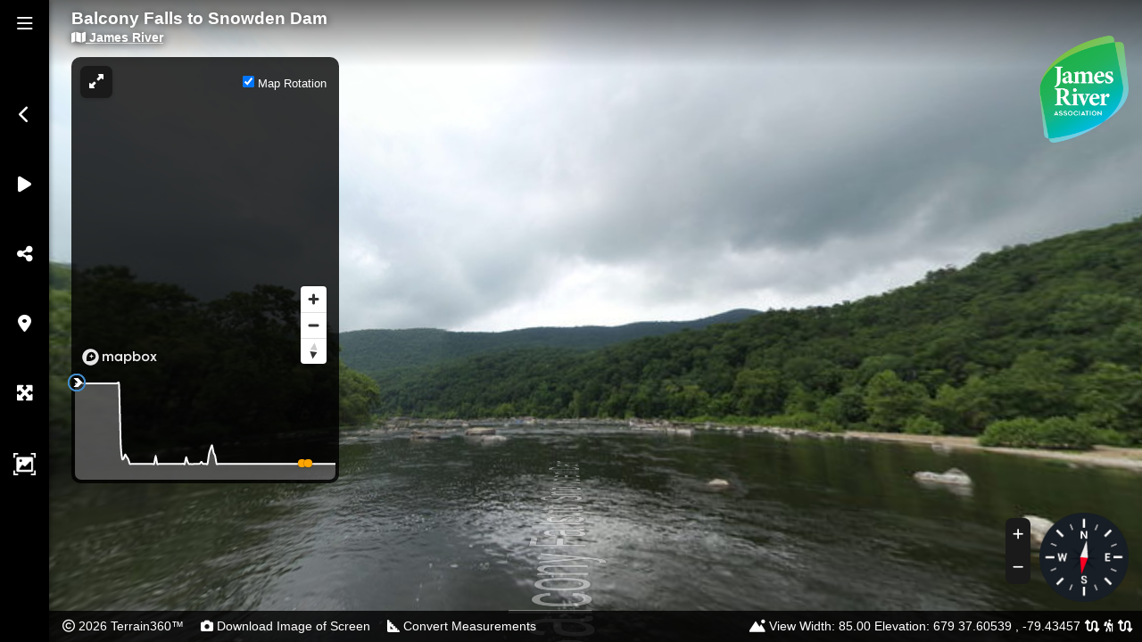

--- FILE ---
content_type: text/html; charset=UTF-8
request_url: https://www.terrain360.com/trail/balcony-falls-to-snowden-dam?v=0&h=0&b=158.7&lat=37.60539&lon=-79.43457
body_size: 26151
content:
<!doctype html>
<html lang="en_US">
<head>
   
<meta charset="UTF-8"/>
<meta http-equiv="Content-Type" content="text/html; charset=UTF-8" />
<meta http-equiv="Content-Language" content="en_US" />
<meta http-equiv="X-UA-Compatible" content="IE=edge"/>
<meta name="facebook-domain-verification" content="53u5s3qae51lfpgielodlizi1q23ou" />	
<meta name="viewport" content="width=device-width, maximum-scale=1.0, initial-scale=1, minimal-ui, user-scalable=0"/>
<meta name="csrf-token" content="mhLd9isTHdNLVrgeVvHv0CLxSFAYvZCitTPh03tW" />
<meta name="apple-mobile-web-app-status-bar-style" content="black-translucent" />


<meta name="google-site-verification" content="TfkX_0w7Tqo733UHP7uXtaLHLTJLcdbuMIgGqrvXLNE" />
<meta name="msvalidate.01" content="BE7E71C483724C808BA4D8E52789734E" />


<link rel="icon" type="image/png" href="/images/fav/favicon-32x32.png" sizes="32x32" />
<link rel="icon" type="image/png" href="/images/fav/favicon-16x16.png" sizes="16x16" />
<link rel="apple-touch-icon" href="/images/apple/touch-icon-iphone.png">
<link rel="apple-touch-icon" sizes="76x76" href="/images/apple/touch-icon-ipad.png">
<link rel="apple-touch-icon" sizes="120x120" href="/images/apple/touch-icon-iphone-retina.png">
<link rel="apple-touch-icon" sizes="120x120" href="/images/apple/apple-touch-icon-120x120.png">
<link rel="apple-touch-icon" sizes="152x152" href="/images/apple/touch-icon-ipad-retina.png">


<title>Balcony Falls to Snowden Dam in Big Island, VA | Terrain360</title>
<meta name="description" content="Explore the scenic 5.5 km Balcony Falls to Snowden Dam trail along the James River in Big Island, VA, featuring dramatic river views, historic dam structures, and Class II-III rapids." />
<meta name="keywords" content="Balcony Falls trail, Snowden Dam hike, James River trails, Big Island VA hiking, Virginia water trails, riverside hiking, Appalachian Trail section, Bedford County trails, Virginia rapids viewing, James River recreation, historic dam sites" />
    
    <link href="https://cdn.jsdelivr.net/npm/bootstrap@5.3.2/dist/css/bootstrap.min.css" rel="stylesheet">
	<link rel="stylesheet" href="https://use.typekit.net/ljs0qdw.css">
    <link href="https://www.terrain360.com/css/style_v2.css" rel="stylesheet" />
    <link href='https://api.mapbox.com/mapbox-gl-js/v2.6.1/mapbox-gl.css' rel='stylesheet' />

    
    <script src="https://ajax.googleapis.com/ajax/libs/jquery/3.7.1/jquery.min.js"></script>
    <script src='https://api.mapbox.com/mapbox-gl-js/v2.6.1/mapbox-gl.js'></script>

    
    <script defer src="https://kit.fontawesome.com/97b10fe62f.js" crossorigin="anonymous"></script>
    <script defer src="https://cdn.jsdelivr.net/npm/@popperjs/core@2.11.8/dist/umd/popper.min.js"></script>
    <script defer src="https://cdn.jsdelivr.net/npm/bootstrap@5.3.2/dist/js/bootstrap.min.js"></script>

    
    <script type="text/javascript">
        document.addEventListener('DOMContentLoaded', function() {
            var webgl = "1";
            var checkwebgl = "1";

            if (checkwebgl == 1){
                function webgl_support() {
                    try {
                        var canvas = document.createElement('canvas');
                        return !!(window.WebGLRenderingContext && (
                            canvas.getContext('webgl') || canvas.getContext('experimental-webgl')
                        ));
                    } catch(e) {
                        return false;
                    }
                }

                var xhr = new XMLHttpRequest();
                xhr.open('POST', '/ajax/webgl', true);
                xhr.setRequestHeader('Content-type', 'application/x-www-form-urlencoded');
                xhr.setRequestHeader('X-CSRF-TOKEN', document.querySelector("meta[name='csrf-token']").getAttribute('content'));
                xhr.setRequestHeader('X-Requested-With', 'XMLHttpRequest');
                xhr.send('webgl=' + (webgl_support()*1));
            }
        });

        $.ajaxSetup({
            headers: { 'X-CSRF-TOKEN': $('meta[name="csrf-token"]').attr('content') }
        });
    </script>

    
    
    
        
    <link rel="dns-prefetch" href="//api.mapbox.com">
    <link rel="dns-prefetch" href="//tiles.mapbox.com">
    <link rel="dns-prefetch" href="//events.mapbox.com">
    <link rel="dns-prefetch" href="//d3kfjvhh435dey.cloudfront.net">
    <link rel="preconnect" href="https://api.mapbox.com" crossorigin>
    <link rel="preconnect" href="https://tiles.mapbox.com" crossorigin>
    <link rel="preconnect" href="https://d3kfjvhh435dey.cloudfront.net" crossorigin>

    
    
        <script>
    (function() {
        var hash = window.location.hash.slice(1);
        var sceneIndex = parseInt(hash, 10) || 0;
        var previews = ["https:\/\/d36h3klmd6060l.cloudfront.net\/virginia\/jr_buchanan_to_snowden_4\/panos\/000.tiles\/preview.jpg","https:\/\/d36h3klmd6060l.cloudfront.net\/virginia\/jr_buchanan_to_snowden_4\/panos\/001.tiles\/preview.jpg","https:\/\/d36h3klmd6060l.cloudfront.net\/virginia\/jr_buchanan_to_snowden_4\/panos\/002.tiles\/preview.jpg","https:\/\/d36h3klmd6060l.cloudfront.net\/virginia\/jr_buchanan_to_snowden_4\/panos\/003.tiles\/preview.jpg","https:\/\/d36h3klmd6060l.cloudfront.net\/virginia\/jr_buchanan_to_snowden_4\/panos\/004.tiles\/preview.jpg","https:\/\/d36h3klmd6060l.cloudfront.net\/virginia\/jr_buchanan_to_snowden_4\/panos\/005.tiles\/preview.jpg","https:\/\/d36h3klmd6060l.cloudfront.net\/virginia\/jr_buchanan_to_snowden_4\/panos\/006.tiles\/preview.jpg","https:\/\/d36h3klmd6060l.cloudfront.net\/virginia\/jr_buchanan_to_snowden_4\/panos\/007.tiles\/preview.jpg","https:\/\/d36h3klmd6060l.cloudfront.net\/virginia\/jr_buchanan_to_snowden_4\/panos\/008.tiles\/preview.jpg","https:\/\/d36h3klmd6060l.cloudfront.net\/virginia\/jr_buchanan_to_snowden_4\/panos\/009.tiles\/preview.jpg","https:\/\/d36h3klmd6060l.cloudfront.net\/virginia\/jr_buchanan_to_snowden_4\/panos\/010.tiles\/preview.jpg","https:\/\/d36h3klmd6060l.cloudfront.net\/virginia\/jr_buchanan_to_snowden_4\/panos\/011.tiles\/preview.jpg","https:\/\/d36h3klmd6060l.cloudfront.net\/virginia\/jr_buchanan_to_snowden_4\/panos\/012.tiles\/preview.jpg","https:\/\/d36h3klmd6060l.cloudfront.net\/virginia\/jr_buchanan_to_snowden_4\/panos\/013.tiles\/preview.jpg","https:\/\/d36h3klmd6060l.cloudfront.net\/virginia\/jr_buchanan_to_snowden_4\/panos\/014.tiles\/preview.jpg","https:\/\/d36h3klmd6060l.cloudfront.net\/virginia\/jr_buchanan_to_snowden_4\/panos\/015.tiles\/preview.jpg","https:\/\/d36h3klmd6060l.cloudfront.net\/virginia\/jr_buchanan_to_snowden_4\/panos\/016.tiles\/preview.jpg","https:\/\/d36h3klmd6060l.cloudfront.net\/virginia\/jr_buchanan_to_snowden_4\/panos\/017.tiles\/preview.jpg","https:\/\/d36h3klmd6060l.cloudfront.net\/virginia\/jr_buchanan_to_snowden_4\/panos\/018.tiles\/preview.jpg","https:\/\/d36h3klmd6060l.cloudfront.net\/virginia\/jr_buchanan_to_snowden_4\/panos\/019.tiles\/preview.jpg","https:\/\/d36h3klmd6060l.cloudfront.net\/virginia\/jr_buchanan_to_snowden_4\/panos\/020.tiles\/preview.jpg","https:\/\/d36h3klmd6060l.cloudfront.net\/virginia\/jr_buchanan_to_snowden_4\/panos\/021.tiles\/preview.jpg","https:\/\/d36h3klmd6060l.cloudfront.net\/virginia\/jr_buchanan_to_snowden_4\/panos\/022.tiles\/preview.jpg","https:\/\/d36h3klmd6060l.cloudfront.net\/virginia\/jr_buchanan_to_snowden_4\/panos\/023.tiles\/preview.jpg","https:\/\/d36h3klmd6060l.cloudfront.net\/virginia\/jr_buchanan_to_snowden_4\/panos\/024.tiles\/preview.jpg","https:\/\/d36h3klmd6060l.cloudfront.net\/virginia\/jr_buchanan_to_snowden_4\/panos\/025.tiles\/preview.jpg","https:\/\/d36h3klmd6060l.cloudfront.net\/virginia\/jr_buchanan_to_snowden_4\/panos\/026.tiles\/preview.jpg","https:\/\/d36h3klmd6060l.cloudfront.net\/virginia\/jr_buchanan_to_snowden_4\/panos\/027.tiles\/preview.jpg","https:\/\/d36h3klmd6060l.cloudfront.net\/virginia\/jr_buchanan_to_snowden_4\/panos\/028.tiles\/preview.jpg","https:\/\/d36h3klmd6060l.cloudfront.net\/virginia\/jr_buchanan_to_snowden_4\/panos\/029.tiles\/preview.jpg","https:\/\/d36h3klmd6060l.cloudfront.net\/virginia\/jr_buchanan_to_snowden_4\/panos\/030.tiles\/preview.jpg","https:\/\/d36h3klmd6060l.cloudfront.net\/virginia\/jr_buchanan_to_snowden_4\/panos\/031.tiles\/preview.jpg","https:\/\/d36h3klmd6060l.cloudfront.net\/virginia\/jr_buchanan_to_snowden_4\/panos\/032.tiles\/preview.jpg","https:\/\/d36h3klmd6060l.cloudfront.net\/virginia\/jr_buchanan_to_snowden_4\/panos\/033.tiles\/preview.jpg","https:\/\/d36h3klmd6060l.cloudfront.net\/virginia\/jr_buchanan_to_snowden_4\/panos\/034.tiles\/preview.jpg","https:\/\/d36h3klmd6060l.cloudfront.net\/virginia\/jr_buchanan_to_snowden_4\/panos\/035.tiles\/preview.jpg","https:\/\/d36h3klmd6060l.cloudfront.net\/virginia\/jr_buchanan_to_snowden_4\/panos\/036.tiles\/preview.jpg","https:\/\/d36h3klmd6060l.cloudfront.net\/virginia\/jr_buchanan_to_snowden_4\/panos\/037.tiles\/preview.jpg","https:\/\/d36h3klmd6060l.cloudfront.net\/virginia\/jr_buchanan_to_snowden_4\/panos\/038.tiles\/preview.jpg","https:\/\/d36h3klmd6060l.cloudfront.net\/virginia\/jr_buchanan_to_snowden_4\/panos\/039.tiles\/preview.jpg","https:\/\/d36h3klmd6060l.cloudfront.net\/virginia\/jr_buchanan_to_snowden_4\/panos\/040.tiles\/preview.jpg","https:\/\/d36h3klmd6060l.cloudfront.net\/virginia\/jr_buchanan_to_snowden_4\/panos\/041.tiles\/preview.jpg","https:\/\/d36h3klmd6060l.cloudfront.net\/virginia\/jr_buchanan_to_snowden_4\/panos\/042.tiles\/preview.jpg","https:\/\/d36h3klmd6060l.cloudfront.net\/virginia\/jr_buchanan_to_snowden_4\/panos\/043.tiles\/preview.jpg","https:\/\/d36h3klmd6060l.cloudfront.net\/virginia\/jr_buchanan_to_snowden_4\/panos\/044.tiles\/preview.jpg","https:\/\/d36h3klmd6060l.cloudfront.net\/virginia\/jr_buchanan_to_snowden_4\/panos\/045.tiles\/preview.jpg","https:\/\/d36h3klmd6060l.cloudfront.net\/virginia\/jr_buchanan_to_snowden_4\/panos\/046.tiles\/preview.jpg","https:\/\/d36h3klmd6060l.cloudfront.net\/virginia\/jr_buchanan_to_snowden_4\/panos\/047.tiles\/preview.jpg","https:\/\/d36h3klmd6060l.cloudfront.net\/virginia\/jr_buchanan_to_snowden_4\/panos\/048.tiles\/preview.jpg","https:\/\/d36h3klmd6060l.cloudfront.net\/virginia\/jr_buchanan_to_snowden_4\/panos\/049.tiles\/preview.jpg","https:\/\/d36h3klmd6060l.cloudfront.net\/virginia\/jr_buchanan_to_snowden_4\/panos\/050.tiles\/preview.jpg","https:\/\/d36h3klmd6060l.cloudfront.net\/virginia\/jr_buchanan_to_snowden_4\/panos\/051.tiles\/preview.jpg","https:\/\/d36h3klmd6060l.cloudfront.net\/virginia\/jr_buchanan_to_snowden_4\/panos\/052.tiles\/preview.jpg","https:\/\/d36h3klmd6060l.cloudfront.net\/virginia\/jr_buchanan_to_snowden_4\/panos\/053.tiles\/preview.jpg","https:\/\/d36h3klmd6060l.cloudfront.net\/virginia\/jr_buchanan_to_snowden_4\/panos\/054.tiles\/preview.jpg","https:\/\/d36h3klmd6060l.cloudfront.net\/virginia\/jr_buchanan_to_snowden_4\/panos\/055.tiles\/preview.jpg","https:\/\/d36h3klmd6060l.cloudfront.net\/virginia\/jr_buchanan_to_snowden_4\/panos\/056.tiles\/preview.jpg","https:\/\/d36h3klmd6060l.cloudfront.net\/virginia\/jr_buchanan_to_snowden_4\/panos\/057.tiles\/preview.jpg","https:\/\/d36h3klmd6060l.cloudfront.net\/virginia\/jr_buchanan_to_snowden_4\/panos\/058.tiles\/preview.jpg","https:\/\/d36h3klmd6060l.cloudfront.net\/virginia\/jr_buchanan_to_snowden_4\/panos\/059.tiles\/preview.jpg","https:\/\/d36h3klmd6060l.cloudfront.net\/virginia\/jr_buchanan_to_snowden_4\/panos\/060.tiles\/preview.jpg","https:\/\/d36h3klmd6060l.cloudfront.net\/virginia\/jr_buchanan_to_snowden_4\/panos\/061.tiles\/preview.jpg","https:\/\/d36h3klmd6060l.cloudfront.net\/virginia\/jr_buchanan_to_snowden_4\/panos\/062.tiles\/preview.jpg","https:\/\/d36h3klmd6060l.cloudfront.net\/virginia\/jr_buchanan_to_snowden_4\/panos\/063.tiles\/preview.jpg","https:\/\/d36h3klmd6060l.cloudfront.net\/virginia\/jr_buchanan_to_snowden_4\/panos\/064.tiles\/preview.jpg","https:\/\/d36h3klmd6060l.cloudfront.net\/virginia\/jr_buchanan_to_snowden_4\/panos\/065.tiles\/preview.jpg","https:\/\/d36h3klmd6060l.cloudfront.net\/virginia\/jr_buchanan_to_snowden_4\/panos\/066.tiles\/preview.jpg","https:\/\/d36h3klmd6060l.cloudfront.net\/virginia\/jr_buchanan_to_snowden_4\/panos\/067.tiles\/preview.jpg","https:\/\/d36h3klmd6060l.cloudfront.net\/virginia\/jr_buchanan_to_snowden_4\/panos\/068.tiles\/preview.jpg","https:\/\/d36h3klmd6060l.cloudfront.net\/virginia\/jr_buchanan_to_snowden_4\/panos\/069.tiles\/preview.jpg","https:\/\/d36h3klmd6060l.cloudfront.net\/virginia\/jr_buchanan_to_snowden_4\/panos\/070.tiles\/preview.jpg","https:\/\/d36h3klmd6060l.cloudfront.net\/virginia\/jr_buchanan_to_snowden_4\/panos\/071.tiles\/preview.jpg","https:\/\/d36h3klmd6060l.cloudfront.net\/virginia\/jr_buchanan_to_snowden_4\/panos\/072.tiles\/preview.jpg","https:\/\/d36h3klmd6060l.cloudfront.net\/virginia\/jr_buchanan_to_snowden_4\/panos\/073.tiles\/preview.jpg","https:\/\/d36h3klmd6060l.cloudfront.net\/virginia\/jr_buchanan_to_snowden_4\/panos\/074.tiles\/preview.jpg","https:\/\/d36h3klmd6060l.cloudfront.net\/virginia\/jr_buchanan_to_snowden_4\/panos\/075.tiles\/preview.jpg","https:\/\/d36h3klmd6060l.cloudfront.net\/virginia\/jr_buchanan_to_snowden_4\/panos\/076.tiles\/preview.jpg","https:\/\/d36h3klmd6060l.cloudfront.net\/virginia\/jr_buchanan_to_snowden_4\/panos\/077.tiles\/preview.jpg","https:\/\/d36h3klmd6060l.cloudfront.net\/virginia\/jr_buchanan_to_snowden_4\/panos\/078.tiles\/preview.jpg","https:\/\/d36h3klmd6060l.cloudfront.net\/virginia\/jr_buchanan_to_snowden_4\/panos\/079.tiles\/preview.jpg","https:\/\/d36h3klmd6060l.cloudfront.net\/virginia\/jr_buchanan_to_snowden_4\/panos\/080.tiles\/preview.jpg","https:\/\/d36h3klmd6060l.cloudfront.net\/virginia\/jr_buchanan_to_snowden_4\/panos\/081.tiles\/preview.jpg","https:\/\/d36h3klmd6060l.cloudfront.net\/virginia\/jr_buchanan_to_snowden_4\/panos\/082.tiles\/preview.jpg","https:\/\/d36h3klmd6060l.cloudfront.net\/virginia\/jr_buchanan_to_snowden_4\/panos\/083.tiles\/preview.jpg","https:\/\/d36h3klmd6060l.cloudfront.net\/virginia\/jr_buchanan_to_snowden_4\/panos\/084.tiles\/preview.jpg","https:\/\/d36h3klmd6060l.cloudfront.net\/virginia\/jr_buchanan_to_snowden_4\/panos\/085.tiles\/preview.jpg","https:\/\/d36h3klmd6060l.cloudfront.net\/virginia\/jr_buchanan_to_snowden_4\/panos\/086.tiles\/preview.jpg","https:\/\/d36h3klmd6060l.cloudfront.net\/virginia\/jr_buchanan_to_snowden_4\/panos\/087.tiles\/preview.jpg","https:\/\/d36h3klmd6060l.cloudfront.net\/virginia\/jr_buchanan_to_snowden_4\/panos\/088.tiles\/preview.jpg","https:\/\/d36h3klmd6060l.cloudfront.net\/virginia\/jr_buchanan_to_snowden_4\/panos\/089.tiles\/preview.jpg","https:\/\/d36h3klmd6060l.cloudfront.net\/virginia\/jr_buchanan_to_snowden_4\/panos\/090.tiles\/preview.jpg","https:\/\/d36h3klmd6060l.cloudfront.net\/virginia\/jr_buchanan_to_snowden_4\/panos\/091.tiles\/preview.jpg","https:\/\/d36h3klmd6060l.cloudfront.net\/virginia\/jr_buchanan_to_snowden_4\/panos\/092.tiles\/preview.jpg","https:\/\/d36h3klmd6060l.cloudfront.net\/virginia\/jr_buchanan_to_snowden_4\/panos\/093.tiles\/preview.jpg","https:\/\/d36h3klmd6060l.cloudfront.net\/virginia\/jr_buchanan_to_snowden_4\/panos\/094.tiles\/preview.jpg","https:\/\/d36h3klmd6060l.cloudfront.net\/virginia\/jr_buchanan_to_snowden_4\/panos\/095.tiles\/preview.jpg","https:\/\/d36h3klmd6060l.cloudfront.net\/virginia\/jr_buchanan_to_snowden_4\/panos\/096.tiles\/preview.jpg","https:\/\/d36h3klmd6060l.cloudfront.net\/virginia\/jr_buchanan_to_snowden_4\/panos\/097.tiles\/preview.jpg","https:\/\/d36h3klmd6060l.cloudfront.net\/virginia\/jr_buchanan_to_snowden_4\/panos\/098.tiles\/preview.jpg","https:\/\/d36h3klmd6060l.cloudfront.net\/virginia\/jr_buchanan_to_snowden_4\/panos\/099.tiles\/preview.jpg","https:\/\/d36h3klmd6060l.cloudfront.net\/virginia\/jr_buchanan_to_snowden_4\/panos\/100.tiles\/preview.jpg","https:\/\/d36h3klmd6060l.cloudfront.net\/virginia\/jr_buchanan_to_snowden_4\/panos\/101.tiles\/preview.jpg","https:\/\/d36h3klmd6060l.cloudfront.net\/virginia\/jr_buchanan_to_snowden_4\/panos\/102.tiles\/preview.jpg","https:\/\/d36h3klmd6060l.cloudfront.net\/virginia\/jr_buchanan_to_snowden_4\/panos\/103.tiles\/preview.jpg","https:\/\/d36h3klmd6060l.cloudfront.net\/virginia\/jr_buchanan_to_snowden_4\/panos\/104.tiles\/preview.jpg","https:\/\/d36h3klmd6060l.cloudfront.net\/virginia\/jr_buchanan_to_snowden_4\/panos\/105.tiles\/preview.jpg","https:\/\/d36h3klmd6060l.cloudfront.net\/virginia\/jr_buchanan_to_snowden_4\/panos\/106.tiles\/preview.jpg","https:\/\/d36h3klmd6060l.cloudfront.net\/virginia\/jr_buchanan_to_snowden_4\/panos\/107.tiles\/preview.jpg","https:\/\/d36h3klmd6060l.cloudfront.net\/virginia\/jr_buchanan_to_snowden_4\/panos\/108.tiles\/preview.jpg","https:\/\/d36h3klmd6060l.cloudfront.net\/virginia\/jr_buchanan_to_snowden_4\/panos\/109.tiles\/preview.jpg","https:\/\/d36h3klmd6060l.cloudfront.net\/virginia\/jr_buchanan_to_snowden_4\/panos\/110.tiles\/preview.jpg","https:\/\/d36h3klmd6060l.cloudfront.net\/virginia\/jr_buchanan_to_snowden_4\/panos\/111.tiles\/preview.jpg","https:\/\/d36h3klmd6060l.cloudfront.net\/virginia\/jr_buchanan_to_snowden_4\/panos\/112.tiles\/preview.jpg","https:\/\/d36h3klmd6060l.cloudfront.net\/virginia\/jr_buchanan_to_snowden_4\/panos\/113.tiles\/preview.jpg","https:\/\/d36h3klmd6060l.cloudfront.net\/virginia\/jr_buchanan_to_snowden_4\/panos\/114.tiles\/preview.jpg","https:\/\/d36h3klmd6060l.cloudfront.net\/virginia\/jr_buchanan_to_snowden_4\/panos\/115.tiles\/preview.jpg","https:\/\/d36h3klmd6060l.cloudfront.net\/virginia\/jr_buchanan_to_snowden_4\/panos\/116.tiles\/preview.jpg","https:\/\/d36h3klmd6060l.cloudfront.net\/virginia\/jr_buchanan_to_snowden_4\/panos\/117.tiles\/preview.jpg","https:\/\/d36h3klmd6060l.cloudfront.net\/virginia\/jr_buchanan_to_snowden_4\/panos\/118.tiles\/preview.jpg","https:\/\/d36h3klmd6060l.cloudfront.net\/virginia\/jr_buchanan_to_snowden_4\/panos\/119.tiles\/preview.jpg","https:\/\/d36h3klmd6060l.cloudfront.net\/virginia\/jr_buchanan_to_snowden_4\/panos\/120.tiles\/preview.jpg","https:\/\/d36h3klmd6060l.cloudfront.net\/virginia\/jr_buchanan_to_snowden_4\/panos\/121.tiles\/preview.jpg","https:\/\/d36h3klmd6060l.cloudfront.net\/virginia\/jr_buchanan_to_snowden_4\/panos\/122.tiles\/preview.jpg","https:\/\/d36h3klmd6060l.cloudfront.net\/virginia\/jr_buchanan_to_snowden_4\/panos\/123.tiles\/preview.jpg","https:\/\/d36h3klmd6060l.cloudfront.net\/virginia\/jr_buchanan_to_snowden_4\/panos\/124.tiles\/preview.jpg","https:\/\/d36h3klmd6060l.cloudfront.net\/virginia\/jr_buchanan_to_snowden_4\/panos\/125.tiles\/preview.jpg","https:\/\/d36h3klmd6060l.cloudfront.net\/virginia\/jr_buchanan_to_snowden_4\/panos\/126.tiles\/preview.jpg","https:\/\/d36h3klmd6060l.cloudfront.net\/virginia\/jr_buchanan_to_snowden_4\/panos\/127.tiles\/preview.jpg","https:\/\/d36h3klmd6060l.cloudfront.net\/virginia\/jr_buchanan_to_snowden_4\/panos\/128.tiles\/preview.jpg","https:\/\/d36h3klmd6060l.cloudfront.net\/virginia\/jr_buchanan_to_snowden_4\/panos\/129.tiles\/preview.jpg","https:\/\/d36h3klmd6060l.cloudfront.net\/virginia\/jr_buchanan_to_snowden_4\/panos\/130.tiles\/preview.jpg","https:\/\/d36h3klmd6060l.cloudfront.net\/virginia\/jr_buchanan_to_snowden_4\/panos\/131.tiles\/preview.jpg","https:\/\/d36h3klmd6060l.cloudfront.net\/virginia\/jr_buchanan_to_snowden_4\/panos\/132.tiles\/preview.jpg","https:\/\/d36h3klmd6060l.cloudfront.net\/virginia\/jr_buchanan_to_snowden_4\/panos\/133.tiles\/preview.jpg","https:\/\/d36h3klmd6060l.cloudfront.net\/virginia\/jr_buchanan_to_snowden_4\/panos\/134.tiles\/preview.jpg","https:\/\/d36h3klmd6060l.cloudfront.net\/virginia\/jr_buchanan_to_snowden_4\/panos\/135.tiles\/preview.jpg","https:\/\/d36h3klmd6060l.cloudfront.net\/virginia\/jr_buchanan_to_snowden_4\/panos\/136.tiles\/preview.jpg","https:\/\/d36h3klmd6060l.cloudfront.net\/virginia\/jr_buchanan_to_snowden_4\/panos\/137.tiles\/preview.jpg","https:\/\/d36h3klmd6060l.cloudfront.net\/virginia\/jr_buchanan_to_snowden_4\/panos\/138.tiles\/preview.jpg","https:\/\/d36h3klmd6060l.cloudfront.net\/virginia\/jr_buchanan_to_snowden_4\/panos\/139.tiles\/preview.jpg","https:\/\/d36h3klmd6060l.cloudfront.net\/virginia\/jr_buchanan_to_snowden_4\/panos\/140.tiles\/preview.jpg","https:\/\/d36h3klmd6060l.cloudfront.net\/virginia\/jr_buchanan_to_snowden_4\/panos\/141.tiles\/preview.jpg","https:\/\/d36h3klmd6060l.cloudfront.net\/virginia\/jr_buchanan_to_snowden_4\/panos\/142.tiles\/preview.jpg","https:\/\/d36h3klmd6060l.cloudfront.net\/virginia\/jr_buchanan_to_snowden_4\/panos\/143.tiles\/preview.jpg","https:\/\/d36h3klmd6060l.cloudfront.net\/virginia\/jr_buchanan_to_snowden_4\/panos\/144.tiles\/preview.jpg","https:\/\/d36h3klmd6060l.cloudfront.net\/virginia\/jr_buchanan_to_snowden_4\/panos\/145.tiles\/preview.jpg","https:\/\/d36h3klmd6060l.cloudfront.net\/virginia\/jr_buchanan_to_snowden_4\/panos\/146.tiles\/preview.jpg","https:\/\/d36h3klmd6060l.cloudfront.net\/virginia\/jr_buchanan_to_snowden_4\/panos\/147.tiles\/preview.jpg","https:\/\/d36h3klmd6060l.cloudfront.net\/virginia\/jr_buchanan_to_snowden_4\/panos\/148.tiles\/preview.jpg","https:\/\/d36h3klmd6060l.cloudfront.net\/virginia\/jr_buchanan_to_snowden_4\/panos\/149.tiles\/preview.jpg","https:\/\/d36h3klmd6060l.cloudfront.net\/virginia\/jr_buchanan_to_snowden_4\/panos\/150.tiles\/preview.jpg","https:\/\/d36h3klmd6060l.cloudfront.net\/virginia\/jr_buchanan_to_snowden_4\/panos\/151.tiles\/preview.jpg","https:\/\/d36h3klmd6060l.cloudfront.net\/virginia\/jr_buchanan_to_snowden_4\/panos\/152.tiles\/preview.jpg","https:\/\/d36h3klmd6060l.cloudfront.net\/virginia\/jr_buchanan_to_snowden_4\/panos\/153.tiles\/preview.jpg","https:\/\/d36h3klmd6060l.cloudfront.net\/virginia\/jr_buchanan_to_snowden_4\/panos\/154.tiles\/preview.jpg","https:\/\/d36h3klmd6060l.cloudfront.net\/virginia\/jr_buchanan_to_snowden_4\/panos\/155.tiles\/preview.jpg","https:\/\/d36h3klmd6060l.cloudfront.net\/virginia\/jr_buchanan_to_snowden_4\/panos\/156.tiles\/preview.jpg","https:\/\/d36h3klmd6060l.cloudfront.net\/virginia\/jr_buchanan_to_snowden_4\/panos\/157.tiles\/preview.jpg","https:\/\/d36h3klmd6060l.cloudfront.net\/virginia\/jr_buchanan_to_snowden_4\/panos\/158.tiles\/preview.jpg","https:\/\/d36h3klmd6060l.cloudfront.net\/virginia\/jr_buchanan_to_snowden_4\/panos\/159.tiles\/preview.jpg","https:\/\/d36h3klmd6060l.cloudfront.net\/virginia\/jr_buchanan_to_snowden_4\/panos\/160.tiles\/preview.jpg","https:\/\/d36h3klmd6060l.cloudfront.net\/virginia\/jr_buchanan_to_snowden_4\/panos\/161.tiles\/preview.jpg","https:\/\/d36h3klmd6060l.cloudfront.net\/virginia\/jr_buchanan_to_snowden_4\/panos\/162.tiles\/preview.jpg","https:\/\/d36h3klmd6060l.cloudfront.net\/virginia\/jr_buchanan_to_snowden_4\/panos\/163.tiles\/preview.jpg","https:\/\/d36h3klmd6060l.cloudfront.net\/virginia\/jr_buchanan_to_snowden_4\/panos\/164.tiles\/preview.jpg","https:\/\/d36h3klmd6060l.cloudfront.net\/virginia\/jr_buchanan_to_snowden_4\/panos\/165.tiles\/preview.jpg","https:\/\/d36h3klmd6060l.cloudfront.net\/virginia\/jr_buchanan_to_snowden_4\/panos\/166.tiles\/preview.jpg","https:\/\/d36h3klmd6060l.cloudfront.net\/virginia\/jr_buchanan_to_snowden_4\/panos\/167.tiles\/preview.jpg","https:\/\/d36h3klmd6060l.cloudfront.net\/virginia\/jr_buchanan_to_snowden_4\/panos\/168.tiles\/preview.jpg","https:\/\/d36h3klmd6060l.cloudfront.net\/virginia\/jr_buchanan_to_snowden_4\/panos\/169.tiles\/preview.jpg","https:\/\/d36h3klmd6060l.cloudfront.net\/virginia\/jr_buchanan_to_snowden_4\/panos\/170.tiles\/preview.jpg","https:\/\/d36h3klmd6060l.cloudfront.net\/virginia\/jr_buchanan_to_snowden_4\/panos\/171.tiles\/preview.jpg"];
        var maxScene = previews.length - 1;
        if (sceneIndex < 0 || sceneIndex > maxScene) sceneIndex = 0;

        // Preload current scene and next 3 scenes
        // crossOrigin must match panoViewer's imageObj.crossOrigin setting
        var toPreload = [sceneIndex, sceneIndex + 1, sceneIndex + 2, sceneIndex + 3];
        toPreload.forEach(function(idx, priority) {
            if (idx >= 0 && idx <= maxScene && previews[idx]) {
                var link = document.createElement('link');
                link.rel = 'preload';
                link.as = 'image';
                link.href = previews[idx];
                link.crossOrigin = 'anonymous';
                if (priority === 0) link.fetchPriority = 'high';
                document.head.appendChild(link);
            }
        });
    })();
    </script>

    
    <meta property="og:locale" content="en_US">
    <meta property="og:type" content="website">
   	<meta property="og:title" content="Balcony Falls to Snowden Dam in Big Island, VA | Terrain360">

    <meta property="og:url" content="https://www.terrain360.com/trail/balcony-falls-to-snowden-dam">
    
        
    <meta property="og:image" content="https://d36h3klmd6060l.cloudfront.net/virginia/jr_buchanan_to_snowden_4/panos/000.tiles/mobile_f.jpg">
    <meta property="og:image:alt" content="Image of Balcony Falls to Snowden Dam">
    <meta property="og:description" content="🏞️ Experience the rush of Balcony Falls and discover hidden gems along the James River! This gorgeous trail takes you from roaring rapids to the historic Snowden Dam, perfect for photos and river watc...">
    
    
    <meta property="og:latitude" content="37.605392">
    <meta property="og:longitude" content="-79.43457">
    <meta property="place:location:latitude" content="37.605392">
    <meta property="place:location:longitude" content="-79.43457">
    <meta property="og:street-address" content="Appalachian National Scenic Trl, Big Island, Bedford County, VA 24526">
    <meta property="og:locality" content="Big Island">
    <meta property="og:region" content="VA">
    <meta property="og:postal-code" content="24526">
    <meta property="og:country-name" content="United States">
    
    
    <meta name="twitter:card" content="summary_large_image">
    <meta name="twitter:title" content="Balcony Falls to Snowden Dam in Big Island, VA | Terrain360">
    <meta name="twitter:description" content="🏞️ Experience the rush of Balcony Falls and discover hidden gems along the James River! This gorgeous trail takes you from roaring rapids to the historic Snowden Dam, perfect for photos and river watc...">
    <meta name="twitter:image" content="https://d36h3klmd6060l.cloudfront.net/virginia/jr_buchanan_to_snowden_4/panos/000.tiles/mobile_f.jpg">
    
    
    <meta name="geo.position" content="37.605392;-79.43457">
    <meta name="geo.placename" content="Balcony Falls to Snowden Dam">
    <meta name="geo.region" content="VA-US">
    
    
    <script type="application/ld+json">
    {
        "@context": "http://schema.org",
        "@type": "Place",
        "name": "Balcony Falls to Snowden Dam",
        "description": "The Balcony Falls to Snowden Dam trail is a 5.54 km riverside path following the James River in Big Island, Virginia, with 207.1 meters of elevation change. This scenic route offers stunning views of...",
        "geo": {
            "@type": "GeoCoordinates",
            "latitude": "37.605392",
            "longitude": "-79.43457"
        },
        "image": "https://d36h3klmd6060l.cloudfront.net/virginia/jr_buchanan_to_snowden_4/panos/000.tiles/mobile_f.jpg",
        "url": "https://www.terrain360.com/trail/balcony-falls-to-snowden-dam"
    }
    </script>
    
    
    <meta name="keywords" content="Balcony Falls trail, Snowden Dam hike, James River trails, Big Island VA hiking, Virginia water trails, riverside hiking, Appalachian Trail section, Bedford County trails, Virginia rapids viewing, James River recreation, historic dam sites">

    
    <link href="https://www.terrain360.com/css/vendor/perfect-scrollbar.min.css" rel="stylesheet">
    <link href="https://www.terrain360.com/css/trail_new_v3.css?ver=5.1.2" rel="stylesheet">
	<link href="https://www.terrain360.com/css/map-expanded.css?ver=2" rel="stylesheet">
    <link href="https://www.terrain360.com/css/magnific-popup.css" rel="stylesheet">
    <link rel="stylesheet" href="https://cdn.jsdelivr.net/npm/slick-carousel@1.8.1/slick/slick.css">
    <link rel="stylesheet" href="https://cdnjs.cloudflare.com/ajax/libs/slick-carousel/1.8.1/slick-theme.min.css">
    <link rel="stylesheet" href="https://cdn.jsdelivr.net/npm/glightbox/dist/css/glightbox.min.css" />
    <link rel="stylesheet" href="https://www.terrain360.com/css/mediaelementplayer.min.css">

    
    
 <script type="text/javascript">
    var page_type = "normal";
    var has_map = +"1";
    var has_graph = +"1";
    var _trailID = +"2742";
    var mid = +"0";
    var vlookat = +"0";
    var hlookat = +"0";
    var direction = +"0";
    var distance_unit = "mi";
    var hide_nadir_zenith = false;  
    
    // Declare globally at the top of your script
    let currentLatitude = null;
    let currentLongitude = null;
        
        var m_styles = {"old":{"def_trails":null,"def_global":null,"trail":null},"new":{"def_trails":"mapbox:\/\/styles\/terrain360\/ck720g0ke0wia1isbt3szvkgf","def_global":"mapbox:\/\/styles\/terrain360\/ck720g0ke0wia1isbt3szvkgf","trail":"mapbox:\/\/styles\/mapbox\/satellite-streets-v10"}};
var _observations=[];
var _data = [{"id":44552,"scene":0,"hotspot_type":0,"hotspot_name":"","hotspot_desc":"","hotspot_vid":"","is_audio":false,"is_video":false,"url":"https:\/\/d36h3klmd6060l.cloudfront.net\/virginia\/jr_buchanan_to_snowden_4\/panos\/000.tiles\/thumb.jpg","lat":37.605392,"long":-79.43457,"elevation":207.1,"bearing":173.653200156082,"x":0,"y":13.25,"picturetimestamp":"6\/28\/2014 10:15:54 AM","arrow_l":-31,"arrow_b":0,"arrow_l_back":0,"arrow_b_back":0,"hlookat":-15,"vlookat":10},{"id":44553,"scene":1,"hotspot_type":0,"hotspot_name":"","hotspot_desc":"","hotspot_vid":"","is_audio":false,"is_video":false,"url":"https:\/\/d36h3klmd6060l.cloudfront.net\/virginia\/jr_buchanan_to_snowden_4\/panos\/001.tiles\/thumb.jpg","lat":37.604637,"long":-79.434464,"elevation":207.1,"bearing":173.653200156082,"x":1,"y":13.25,"picturetimestamp":"6\/28\/2014 10:16:50 AM","arrow_l":-31,"arrow_b":0,"arrow_l_back":0,"arrow_b_back":0,"hlookat":-15,"vlookat":10},{"id":44555,"scene":2,"hotspot_type":0,"hotspot_name":"","hotspot_desc":"","hotspot_vid":"","is_audio":false,"is_video":false,"url":"https:\/\/d36h3klmd6060l.cloudfront.net\/virginia\/jr_buchanan_to_snowden_4\/panos\/002.tiles\/thumb.jpg","lat":37.604485,"long":-79.434418,"elevation":207.1,"bearing":166.517423034977,"x":2,"y":13.25,"picturetimestamp":"6\/28\/2014 10:17:15 AM","arrow_l":-80,"arrow_b":0,"arrow_l_back":0,"arrow_b_back":0,"hlookat":-51,"vlookat":10},{"id":44556,"scene":3,"hotspot_type":0,"hotspot_name":"","hotspot_desc":"","hotspot_vid":"","is_audio":false,"is_video":false,"url":"https:\/\/d36h3klmd6060l.cloudfront.net\/virginia\/jr_buchanan_to_snowden_4\/panos\/003.tiles\/thumb.jpg","lat":37.604134,"long":-79.434563,"elevation":207.1,"bearing":198.122246010356,"x":3,"y":13.25,"picturetimestamp":"6\/28\/2014 10:17:43 AM","arrow_l":-90,"arrow_b":0,"arrow_l_back":0,"arrow_b_back":0,"hlookat":-56,"vlookat":11},{"id":44557,"scene":4,"hotspot_type":0,"hotspot_name":"","hotspot_desc":"","hotspot_vid":"","is_audio":false,"is_video":false,"url":"https:\/\/d36h3klmd6060l.cloudfront.net\/virginia\/jr_buchanan_to_snowden_4\/panos\/004.tiles\/thumb.jpg","lat":37.603912,"long":-79.434616,"elevation":207.23,"bearing":190.710402159993,"x":4,"y":13.379999999999995,"picturetimestamp":"6\/28\/2014 10:17:55 AM","arrow_l":-44,"arrow_b":0,"arrow_l_back":0,"arrow_b_back":0,"hlookat":-28,"vlookat":12},{"id":44558,"scene":5,"hotspot_type":0,"hotspot_name":"","hotspot_desc":"","hotspot_vid":"","is_audio":false,"is_video":false,"url":"https:\/\/d36h3klmd6060l.cloudfront.net\/virginia\/jr_buchanan_to_snowden_4\/panos\/005.tiles\/thumb.jpg","lat":37.603832,"long":-79.434486,"elevation":207.1,"bearing":127.838529524904,"x":5,"y":13.25,"picturetimestamp":"6\/28\/2014 10:18:43 AM","arrow_l":-88,"arrow_b":0,"arrow_l_back":0,"arrow_b_back":0,"hlookat":-47,"vlookat":9},{"id":44559,"scene":6,"hotspot_type":0,"hotspot_name":"","hotspot_desc":"","hotspot_vid":"","is_audio":false,"is_video":false,"url":"https:\/\/d36h3klmd6060l.cloudfront.net\/virginia\/jr_buchanan_to_snowden_4\/panos\/006.tiles\/thumb.jpg","lat":37.603714,"long":-79.434464,"elevation":207.1,"bearing":171.597736097705,"x":6,"y":13.25,"picturetimestamp":"6\/28\/2014 10:20:52 AM","arrow_l":47,"arrow_b":0,"arrow_l_back":0,"arrow_b_back":0,"hlookat":25,"vlookat":9},{"id":44560,"scene":7,"hotspot_type":0,"hotspot_name":"","hotspot_desc":"","hotspot_vid":"","is_audio":false,"is_video":false,"url":"https:\/\/d36h3klmd6060l.cloudfront.net\/virginia\/jr_buchanan_to_snowden_4\/panos\/007.tiles\/thumb.jpg","lat":37.603706,"long":-79.434296,"elevation":207.1,"bearing":93.4396862958562,"x":7,"y":13.25,"picturetimestamp":"6\/28\/2014 10:21:08 AM","arrow_l":80,"arrow_b":0,"arrow_l_back":0,"arrow_b_back":0,"hlookat":43,"vlookat":8},{"id":44561,"scene":8,"hotspot_type":0,"hotspot_name":"","hotspot_desc":"","hotspot_vid":"","is_audio":false,"is_video":false,"url":"https:\/\/d36h3klmd6060l.cloudfront.net\/virginia\/jr_buchanan_to_snowden_4\/panos\/008.tiles\/thumb.jpg","lat":37.603767,"long":-79.433853,"elevation":207.1,"bearing":80.1401645523323,"x":8,"y":13.25,"picturetimestamp":"6\/28\/2014 10:21:53 AM","arrow_l":-81,"arrow_b":0,"arrow_l_back":0,"arrow_b_back":0,"hlookat":-51,"vlookat":9},{"id":44563,"scene":9,"hotspot_type":0,"hotspot_name":"","hotspot_desc":"","hotspot_vid":"","is_audio":false,"is_video":false,"url":"https:\/\/d36h3klmd6060l.cloudfront.net\/virginia\/jr_buchanan_to_snowden_4\/panos\/009.tiles\/thumb.jpg","lat":37.603786,"long":-79.433647,"elevation":207.1,"bearing":83.3595662226159,"x":9,"y":13.25,"picturetimestamp":"6\/28\/2014 10:22:08 AM","arrow_l":47,"arrow_b":0,"arrow_l_back":0,"arrow_b_back":0,"hlookat":23,"vlookat":7},{"id":44564,"scene":10,"hotspot_type":0,"hotspot_name":"","hotspot_desc":"","hotspot_vid":"","is_audio":false,"is_video":false,"url":"https:\/\/d36h3klmd6060l.cloudfront.net\/virginia\/jr_buchanan_to_snowden_4\/panos\/010.tiles\/thumb.jpg","lat":37.603745,"long":-79.433075,"elevation":207.1,"bearing":95.1697275452306,"x":10,"y":13.25,"picturetimestamp":"6\/28\/2014 10:22:45 AM","arrow_l":0,"arrow_b":0,"arrow_l_back":0,"arrow_b_back":0,"hlookat":5,"vlookat":3},{"id":44565,"scene":11,"hotspot_type":0,"hotspot_name":"","hotspot_desc":"","hotspot_vid":"","is_audio":false,"is_video":false,"url":"https:\/\/d36h3klmd6060l.cloudfront.net\/virginia\/jr_buchanan_to_snowden_4\/panos\/011.tiles\/thumb.jpg","lat":37.602886,"long":-79.431725,"elevation":207.1,"bearing":128.769567192761,"x":11,"y":13.25,"picturetimestamp":"6\/28\/2014 10:24:25 AM","arrow_l":0,"arrow_b":0,"arrow_l_back":0,"arrow_b_back":0,"hlookat":0,"vlookat":10},{"id":44566,"scene":12,"hotspot_type":0,"hotspot_name":"","hotspot_desc":"","hotspot_vid":"","is_audio":false,"is_video":false,"url":"https:\/\/d36h3klmd6060l.cloudfront.net\/virginia\/jr_buchanan_to_snowden_4\/panos\/012.tiles\/thumb.jpg","lat":37.602573,"long":-79.43132,"elevation":207.1,"bearing":134.289062577408,"x":12,"y":13.25,"picturetimestamp":"6\/28\/2014 10:25:58 AM","arrow_l":55,"arrow_b":0,"arrow_l_back":0,"arrow_b_back":0,"hlookat":26,"vlookat":7},{"id":44567,"scene":13,"hotspot_type":0,"hotspot_name":"","hotspot_desc":"","hotspot_vid":"","is_audio":false,"is_video":false,"url":"https:\/\/d36h3klmd6060l.cloudfront.net\/virginia\/jr_buchanan_to_snowden_4\/panos\/013.tiles\/thumb.jpg","lat":37.602528,"long":-79.431183,"elevation":207.1,"bearing":112.518595505777,"x":13,"y":13.25,"picturetimestamp":"6\/28\/2014 10:28:53 AM","arrow_l":-14,"arrow_b":0,"arrow_l_back":0,"arrow_b_back":0,"hlookat":-31,"vlookat":2},{"id":44568,"scene":14,"hotspot_type":0,"hotspot_name":"","hotspot_desc":"","hotspot_vid":"","is_audio":false,"is_video":false,"url":"https:\/\/d36h3klmd6060l.cloudfront.net\/virginia\/jr_buchanan_to_snowden_4\/panos\/014.tiles\/thumb.jpg","lat":37.602448,"long":-79.430779,"elevation":207.1,"bearing":104.033113452815,"x":14,"y":13.25,"picturetimestamp":"6\/28\/2014 10:29:41 AM","arrow_l":46,"arrow_b":0,"arrow_l_back":0,"arrow_b_back":0,"hlookat":22,"vlookat":11},{"id":44569,"scene":15,"hotspot_type":0,"hotspot_name":"","hotspot_desc":"","hotspot_vid":"","is_audio":false,"is_video":false,"url":"https:\/\/d36h3klmd6060l.cloudfront.net\/virginia\/jr_buchanan_to_snowden_4\/panos\/015.tiles\/thumb.jpg","lat":37.60244,"long":-79.430496,"elevation":207.1,"bearing":92.0434888459287,"x":15,"y":13.25,"picturetimestamp":"6\/28\/2014 10:31:01 AM","arrow_l":73,"arrow_b":0,"arrow_l_back":0,"arrow_b_back":0,"hlookat":41,"vlookat":11},{"id":44571,"scene":16,"hotspot_type":0,"hotspot_name":"","hotspot_desc":"","hotspot_vid":"","is_audio":false,"is_video":false,"url":"https:\/\/d36h3klmd6060l.cloudfront.net\/virginia\/jr_buchanan_to_snowden_4\/panos\/016.tiles\/thumb.jpg","lat":37.602608,"long":-79.430199,"elevation":207.1,"bearing":54.4740758329459,"x":16,"y":13.25,"picturetimestamp":"6\/28\/2014 10:31:36 AM","arrow_l":66,"arrow_b":0,"arrow_l_back":0,"arrow_b_back":0,"hlookat":34,"vlookat":13},{"id":44572,"scene":17,"hotspot_type":0,"hotspot_name":"","hotspot_desc":"","hotspot_vid":"","is_audio":false,"is_video":false,"url":"https:\/\/d36h3klmd6060l.cloudfront.net\/virginia\/jr_buchanan_to_snowden_4\/panos\/017.tiles\/thumb.jpg","lat":37.602795,"long":-79.429489,"elevation":207.1,"bearing":71.6110592049253,"x":17,"y":13.25,"picturetimestamp":"6\/28\/2014 10:32:51 AM","arrow_l":79,"arrow_b":0,"arrow_l_back":0,"arrow_b_back":0,"hlookat":42,"vlookat":13},{"id":44573,"scene":18,"hotspot_type":0,"hotspot_name":"","hotspot_desc":"","hotspot_vid":"","is_audio":false,"is_video":false,"url":"https:\/\/d36h3klmd6060l.cloudfront.net\/virginia\/jr_buchanan_to_snowden_4\/panos\/018.tiles\/thumb.jpg","lat":37.602837,"long":-79.429298,"elevation":207.1,"bearing":74.4877624247401,"x":18,"y":13.25,"picturetimestamp":"6\/28\/2014 10:33:01 AM","arrow_l":26,"arrow_b":0,"arrow_l_back":0,"arrow_b_back":0,"hlookat":13,"vlookat":11},{"id":44574,"scene":19,"hotspot_type":0,"hotspot_name":"","hotspot_desc":"","hotspot_vid":"","is_audio":false,"is_video":false,"url":"https:\/\/d36h3klmd6060l.cloudfront.net\/virginia\/jr_buchanan_to_snowden_4\/panos\/019.tiles\/thumb.jpg","lat":37.602783,"long":-79.429039,"elevation":207.09,"bearing":104.74388808801,"x":19,"y":13.240000000000009,"picturetimestamp":"6\/28\/2014 10:33:14 AM","arrow_l":0,"arrow_b":0,"arrow_l_back":0,"arrow_b_back":0,"hlookat":8,"vlookat":11},{"id":44575,"scene":20,"hotspot_type":0,"hotspot_name":"","hotspot_desc":"","hotspot_vid":"","is_audio":false,"is_video":false,"url":"https:\/\/d36h3klmd6060l.cloudfront.net\/virginia\/jr_buchanan_to_snowden_4\/panos\/020.tiles\/thumb.jpg","lat":37.602695,"long":-79.428574,"elevation":207.1,"bearing":103.434503104047,"x":20,"y":13.25,"picturetimestamp":"6\/28\/2014 10:33:30 AM","arrow_l":0,"arrow_b":0,"arrow_l_back":0,"arrow_b_back":0,"hlookat":0,"vlookat":10},{"id":44576,"scene":21,"hotspot_type":0,"hotspot_name":"","hotspot_desc":"","hotspot_vid":"","is_audio":false,"is_video":false,"url":"https:\/\/d36h3klmd6060l.cloudfront.net\/virginia\/jr_buchanan_to_snowden_4\/panos\/021.tiles\/thumb.jpg","lat":37.602642,"long":-79.428383,"elevation":207.1,"bearing":109.302639564693,"x":21,"y":13.25,"picturetimestamp":"6\/28\/2014 10:33:43 AM","arrow_l":0,"arrow_b":0,"arrow_l_back":0,"arrow_b_back":0,"hlookat":0,"vlookat":10},{"id":44577,"scene":22,"hotspot_type":0,"hotspot_name":"","hotspot_desc":"","hotspot_vid":"","is_audio":false,"is_video":false,"url":"https:\/\/d36h3klmd6060l.cloudfront.net\/virginia\/jr_buchanan_to_snowden_4\/panos\/022.tiles\/thumb.jpg","lat":37.602592,"long":-79.428146,"elevation":207.1,"bearing":104.911204300423,"x":22,"y":13.25,"picturetimestamp":"6\/28\/2014 10:33:59 AM","arrow_l":0,"arrow_b":0,"arrow_l_back":0,"arrow_b_back":0,"hlookat":0,"vlookat":10},{"id":44579,"scene":23,"hotspot_type":0,"hotspot_name":"","hotspot_desc":"","hotspot_vid":"","is_audio":false,"is_video":false,"url":"https:\/\/d36h3klmd6060l.cloudfront.net\/virginia\/jr_buchanan_to_snowden_4\/panos\/023.tiles\/thumb.jpg","lat":37.602379,"long":-79.427422,"elevation":207.09,"bearing":110.371968421688,"x":23,"y":13.240000000000009,"picturetimestamp":"6\/28\/2014 10:34:54 AM","arrow_l":0,"arrow_b":0,"arrow_l_back":0,"arrow_b_back":0,"hlookat":0,"vlookat":10},{"id":44580,"scene":24,"hotspot_type":0,"hotspot_name":"","hotspot_desc":"","hotspot_vid":"","is_audio":false,"is_video":false,"url":"https:\/\/d36h3klmd6060l.cloudfront.net\/virginia\/jr_buchanan_to_snowden_4\/panos\/024.tiles\/thumb.jpg","lat":37.602245,"long":-79.427185,"elevation":207.1,"bearing":125.513595753836,"x":24,"y":13.25,"picturetimestamp":"6\/28\/2014 10:35:27 AM","arrow_l":0,"arrow_b":0,"arrow_l_back":0,"arrow_b_back":0,"hlookat":0,"vlookat":10},{"id":44581,"scene":25,"hotspot_type":0,"hotspot_name":"","hotspot_desc":"","hotspot_vid":"","is_audio":false,"is_video":false,"url":"https:\/\/d36h3klmd6060l.cloudfront.net\/virginia\/jr_buchanan_to_snowden_4\/panos\/025.tiles\/thumb.jpg","lat":37.602318,"long":-79.426994,"elevation":207.1,"bearing":64.2467431245237,"x":25,"y":13.25,"picturetimestamp":"6\/28\/2014 10:37:17 AM","arrow_l":13,"arrow_b":0,"arrow_l_back":0,"arrow_b_back":0,"hlookat":12,"vlookat":10},{"id":44582,"scene":26,"hotspot_type":0,"hotspot_name":"","hotspot_desc":"","hotspot_vid":"","is_audio":false,"is_video":false,"url":"https:\/\/d36h3klmd6060l.cloudfront.net\/virginia\/jr_buchanan_to_snowden_4\/panos\/026.tiles\/thumb.jpg","lat":37.602295,"long":-79.426834,"elevation":207.1,"bearing":100.283969924835,"x":26,"y":13.25,"picturetimestamp":"6\/28\/2014 10:38:24 AM","arrow_l":45,"arrow_b":0,"arrow_l_back":0,"arrow_b_back":0,"hlookat":21,"vlookat":11},{"id":44583,"scene":27,"hotspot_type":0,"hotspot_name":"","hotspot_desc":"","hotspot_vid":"","is_audio":false,"is_video":false,"url":"https:\/\/d36h3klmd6060l.cloudfront.net\/virginia\/jr_buchanan_to_snowden_4\/panos\/027.tiles\/thumb.jpg","lat":37.602238,"long":-79.426544,"elevation":207.1,"bearing":103.933102570187,"x":27,"y":13.25,"picturetimestamp":"6\/28\/2014 10:39:14 AM","arrow_l":0,"arrow_b":0,"arrow_l_back":0,"arrow_b_back":0,"hlookat":0,"vlookat":10},{"id":44584,"scene":28,"hotspot_type":0,"hotspot_name":"","hotspot_desc":"","hotspot_vid":"","is_audio":false,"is_video":false,"url":"https:\/\/d36h3klmd6060l.cloudfront.net\/virginia\/jr_buchanan_to_snowden_4\/panos\/028.tiles\/thumb.jpg","lat":37.60218,"long":-79.426094,"elevation":207.1,"bearing":99.2401478142754,"x":28,"y":13.25,"picturetimestamp":"6\/28\/2014 10:42:13 AM","arrow_l":0,"arrow_b":0,"arrow_l_back":0,"arrow_b_back":0,"hlookat":0,"vlookat":10},{"id":44585,"scene":29,"hotspot_type":0,"hotspot_name":"","hotspot_desc":"","hotspot_vid":"","is_audio":false,"is_video":false,"url":"https:\/\/d36h3klmd6060l.cloudfront.net\/virginia\/jr_buchanan_to_snowden_4\/panos\/029.tiles\/thumb.jpg","lat":37.602318,"long":-79.425896,"elevation":206.78,"bearing":48.6613581913116,"x":29,"y":12.930000000000007,"picturetimestamp":"6\/28\/2014 10:43:35 AM","arrow_l":-37,"arrow_b":0,"arrow_l_back":0,"arrow_b_back":0,"hlookat":-23,"vlookat":11},{"id":44587,"scene":30,"hotspot_type":0,"hotspot_name":"","hotspot_desc":"","hotspot_vid":"","is_audio":false,"is_video":false,"url":"https:\/\/d36h3klmd6060l.cloudfront.net\/virginia\/jr_buchanan_to_snowden_4\/panos\/030.tiles\/thumb.jpg","lat":37.602261,"long":-79.425797,"elevation":198.13,"bearing":126.006776116983,"x":30,"y":4.280000000000001,"picturetimestamp":"6\/28\/2014 10:44:01 AM","arrow_l":0,"arrow_b":0,"arrow_l_back":0,"arrow_b_back":0,"hlookat":0,"vlookat":10},{"id":44588,"scene":31,"hotspot_type":0,"hotspot_name":"","hotspot_desc":"","hotspot_vid":"","is_audio":false,"is_video":false,"url":"https:\/\/d36h3klmd6060l.cloudfront.net\/virginia\/jr_buchanan_to_snowden_4\/panos\/031.tiles\/thumb.jpg","lat":37.602203,"long":-79.425682,"elevation":195.68,"bearing":122.480386331568,"x":31,"y":1.8300000000000125,"picturetimestamp":"6\/28\/2014 10:44:47 AM","arrow_l":-60,"arrow_b":0,"arrow_l_back":0,"arrow_b_back":0,"hlookat":-31,"vlookat":14},{"id":44589,"scene":32,"hotspot_type":0,"hotspot_name":"","hotspot_desc":"","hotspot_vid":"","is_audio":false,"is_video":false,"url":"https:\/\/d36h3klmd6060l.cloudfront.net\/virginia\/jr_buchanan_to_snowden_4\/panos\/032.tiles\/thumb.jpg","lat":37.6022,"long":-79.425575,"elevation":195.7,"bearing":92.0267854777492,"x":32,"y":1.8499999999999943,"picturetimestamp":"6\/28\/2014 10:45:32 AM","arrow_l":29,"arrow_b":0,"arrow_l_back":0,"arrow_b_back":0,"hlookat":21,"vlookat":12},{"id":44590,"scene":33,"hotspot_type":0,"hotspot_name":"","hotspot_desc":"","hotspot_vid":"","is_audio":false,"is_video":false,"url":"https:\/\/d36h3klmd6060l.cloudfront.net\/virginia\/jr_buchanan_to_snowden_4\/panos\/033.tiles\/thumb.jpg","lat":37.602158,"long":-79.425377,"elevation":196.33,"bearing":104.988802693028,"x":33,"y":2.480000000000018,"picturetimestamp":"6\/28\/2014 10:46:04 AM","arrow_l":-54,"arrow_b":0,"arrow_l_back":0,"arrow_b_back":0,"hlookat":-17,"vlookat":11},{"id":44591,"scene":34,"hotspot_type":0,"hotspot_name":"","hotspot_desc":"","hotspot_vid":"","is_audio":false,"is_video":false,"url":"https:\/\/d36h3klmd6060l.cloudfront.net\/virginia\/jr_buchanan_to_snowden_4\/panos\/034.tiles\/thumb.jpg","lat":37.602112,"long":-79.425186,"elevation":195.94,"bearing":106.908514242526,"x":34,"y":2.0900000000000034,"picturetimestamp":"6\/28\/2014 10:46:29 AM","arrow_l":-44,"arrow_b":0,"arrow_l_back":0,"arrow_b_back":0,"hlookat":-25,"vlookat":10},{"id":44592,"scene":35,"hotspot_type":0,"hotspot_name":"","hotspot_desc":"","hotspot_vid":"","is_audio":false,"is_video":false,"url":"https:\/\/d36h3klmd6060l.cloudfront.net\/virginia\/jr_buchanan_to_snowden_4\/panos\/035.tiles\/thumb.jpg","lat":37.602097,"long":-79.42482,"elevation":195.61,"bearing":92.961243896058,"x":35,"y":1.7600000000000193,"picturetimestamp":"6\/28\/2014 10:46:52 AM","arrow_l":-16,"arrow_b":0,"arrow_l_back":0,"arrow_b_back":0,"hlookat":-12,"vlookat":10},{"id":44593,"scene":36,"hotspot_type":0,"hotspot_name":"","hotspot_desc":"","hotspot_vid":"","is_audio":false,"is_video":false,"url":"https:\/\/d36h3klmd6060l.cloudfront.net\/virginia\/jr_buchanan_to_snowden_4\/panos\/036.tiles\/thumb.jpg","lat":37.602028,"long":-79.424423,"elevation":194.9,"bearing":102.373243869907,"x":36,"y":1.0500000000000114,"picturetimestamp":"6\/28\/2014 10:47:16 AM","arrow_l":-46,"arrow_b":0,"arrow_l_back":0,"arrow_b_back":0,"hlookat":-31,"vlookat":9},{"id":44595,"scene":37,"hotspot_type":0,"hotspot_name":"","hotspot_desc":"","hotspot_vid":"","is_audio":false,"is_video":false,"url":"https:\/\/d36h3klmd6060l.cloudfront.net\/virginia\/jr_buchanan_to_snowden_4\/panos\/037.tiles\/thumb.jpg","lat":37.602032,"long":-79.424164,"elevation":194.9,"bearing":88.8832505951433,"x":37,"y":1.0500000000000114,"picturetimestamp":"6\/28\/2014 10:47:32 AM","arrow_l":-38,"arrow_b":0,"arrow_l_back":0,"arrow_b_back":0,"hlookat":-24,"vlookat":10},{"id":44596,"scene":38,"hotspot_type":0,"hotspot_name":"","hotspot_desc":"","hotspot_vid":"","is_audio":false,"is_video":false,"url":"https:\/\/d36h3klmd6060l.cloudfront.net\/virginia\/jr_buchanan_to_snowden_4\/panos\/038.tiles\/thumb.jpg","lat":37.602001,"long":-79.423805,"elevation":194.9,"bearing":96.2202344853714,"x":38,"y":1.0500000000000114,"picturetimestamp":"6\/28\/2014 10:47:48 AM","arrow_l":-59,"arrow_b":0,"arrow_l_back":0,"arrow_b_back":0,"hlookat":-24,"vlookat":10},{"id":44597,"scene":39,"hotspot_type":0,"hotspot_name":"","hotspot_desc":"","hotspot_vid":"","is_audio":false,"is_video":false,"url":"https:\/\/d36h3klmd6060l.cloudfront.net\/virginia\/jr_buchanan_to_snowden_4\/panos\/039.tiles\/thumb.jpg","lat":37.601978,"long":-79.423355,"elevation":194.9,"bearing":93.691171162828,"x":39,"y":1.0500000000000114,"picturetimestamp":"6\/28\/2014 10:48:02 AM","arrow_l":-28,"arrow_b":0,"arrow_l_back":0,"arrow_b_back":0,"hlookat":-18,"vlookat":10},{"id":44598,"scene":40,"hotspot_type":0,"hotspot_name":"","hotspot_desc":"","hotspot_vid":"","is_audio":false,"is_video":false,"url":"https:\/\/d36h3klmd6060l.cloudfront.net\/virginia\/jr_buchanan_to_snowden_4\/panos\/040.tiles\/thumb.jpg","lat":37.602047,"long":-79.423088,"elevation":194.9,"bearing":71.9343879173078,"x":40,"y":1.0500000000000114,"picturetimestamp":"6\/28\/2014 10:48:13 AM","arrow_l":0,"arrow_b":0,"arrow_l_back":0,"arrow_b_back":0,"hlookat":0,"vlookat":10},{"id":44599,"scene":41,"hotspot_type":0,"hotspot_name":"","hotspot_desc":"","hotspot_vid":"","is_audio":false,"is_video":false,"url":"https:\/\/d36h3klmd6060l.cloudfront.net\/virginia\/jr_buchanan_to_snowden_4\/panos\/041.tiles\/thumb.jpg","lat":37.602257,"long":-79.422722,"elevation":194.9,"bearing":54.0874255992597,"x":41,"y":1.0500000000000114,"picturetimestamp":"6\/28\/2014 10:48:27 AM","arrow_l":0,"arrow_b":0,"arrow_l_back":0,"arrow_b_back":0,"hlookat":0,"vlookat":10},{"id":44600,"scene":42,"hotspot_type":0,"hotspot_name":"","hotspot_desc":"","hotspot_vid":"","is_audio":false,"is_video":false,"url":"https:\/\/d36h3klmd6060l.cloudfront.net\/virginia\/jr_buchanan_to_snowden_4\/panos\/042.tiles\/thumb.jpg","lat":37.602467,"long":-79.422348,"elevation":194.9,"bearing":54.6738616575927,"x":42,"y":1.0500000000000114,"picturetimestamp":"6\/28\/2014 10:48:41 AM","arrow_l":0,"arrow_b":0,"arrow_l_back":0,"arrow_b_back":0,"hlookat":0,"vlookat":10},{"id":44601,"scene":43,"hotspot_type":0,"hotspot_name":"","hotspot_desc":"","hotspot_vid":"","is_audio":false,"is_video":false,"url":"https:\/\/d36h3klmd6060l.cloudfront.net\/virginia\/jr_buchanan_to_snowden_4\/panos\/043.tiles\/thumb.jpg","lat":37.602581,"long":-79.422066,"elevation":194.89,"bearing":62.9668661328251,"x":43,"y":1.039999999999992,"picturetimestamp":"6\/28\/2014 10:48:53 AM","arrow_l":0,"arrow_b":0,"arrow_l_back":0,"arrow_b_back":0,"hlookat":0,"vlookat":10},{"id":44603,"scene":44,"hotspot_type":0,"hotspot_name":"","hotspot_desc":"","hotspot_vid":"","is_audio":false,"is_video":false,"url":"https:\/\/d36h3klmd6060l.cloudfront.net\/virginia\/jr_buchanan_to_snowden_4\/panos\/044.tiles\/thumb.jpg","lat":37.602688,"long":-79.421661,"elevation":194.89,"bearing":71.557870067106,"x":44,"y":1.039999999999992,"picturetimestamp":"6\/28\/2014 10:49:51 AM","arrow_l":-35,"arrow_b":0,"arrow_l_back":0,"arrow_b_back":0,"hlookat":-15,"vlookat":12},{"id":44604,"scene":45,"hotspot_type":0,"hotspot_name":"","hotspot_desc":"","hotspot_vid":"","is_audio":false,"is_video":false,"url":"https:\/\/d36h3klmd6060l.cloudfront.net\/virginia\/jr_buchanan_to_snowden_4\/panos\/045.tiles\/thumb.jpg","lat":37.60284,"long":-79.421349,"elevation":194.9,"bearing":58.4116611640975,"x":45,"y":1.0500000000000114,"picturetimestamp":"6\/28\/2014 10:50:09 AM","arrow_l":0,"arrow_b":0,"arrow_l_back":0,"arrow_b_back":0,"hlookat":0,"vlookat":10},{"id":44605,"scene":46,"hotspot_type":0,"hotspot_name":"","hotspot_desc":"","hotspot_vid":"","is_audio":false,"is_video":false,"url":"https:\/\/d36h3klmd6060l.cloudfront.net\/virginia\/jr_buchanan_to_snowden_4\/panos\/046.tiles\/thumb.jpg","lat":37.603008,"long":-79.421013,"elevation":194.89,"bearing":57.7436840244685,"x":46,"y":1.039999999999992,"picturetimestamp":"6\/28\/2014 10:50:23 AM","arrow_l":0,"arrow_b":0,"arrow_l_back":0,"arrow_b_back":0,"hlookat":0,"vlookat":10},{"id":44606,"scene":47,"hotspot_type":0,"hotspot_name":"","hotspot_desc":"","hotspot_vid":"","is_audio":false,"is_video":false,"url":"https:\/\/d36h3klmd6060l.cloudfront.net\/virginia\/jr_buchanan_to_snowden_4\/panos\/047.tiles\/thumb.jpg","lat":37.603149,"long":-79.420776,"elevation":194.89,"bearing":53.0956791361323,"x":47,"y":1.039999999999992,"picturetimestamp":"6\/28\/2014 10:50:34 AM","arrow_l":0,"arrow_b":0,"arrow_l_back":0,"arrow_b_back":0,"hlookat":0,"vlookat":10},{"id":44607,"scene":48,"hotspot_type":0,"hotspot_name":"","hotspot_desc":"","hotspot_vid":"","is_audio":false,"is_video":false,"url":"https:\/\/d36h3klmd6060l.cloudfront.net\/virginia\/jr_buchanan_to_snowden_4\/panos\/048.tiles\/thumb.jpg","lat":37.603317,"long":-79.42041,"elevation":194.9,"bearing":59.9128788111034,"x":48,"y":1.0500000000000114,"picturetimestamp":"6\/28\/2014 10:50:46 AM","arrow_l":0,"arrow_b":0,"arrow_l_back":0,"arrow_b_back":0,"hlookat":-7,"vlookat":11},{"id":44608,"scene":49,"hotspot_type":0,"hotspot_name":"","hotspot_desc":"","hotspot_vid":"","is_audio":false,"is_video":false,"url":"https:\/\/d36h3klmd6060l.cloudfront.net\/virginia\/jr_buchanan_to_snowden_4\/panos\/049.tiles\/thumb.jpg","lat":37.603428,"long":-79.420074,"elevation":194.9,"bearing":67.3646436788682,"x":49,"y":1.0500000000000114,"picturetimestamp":"6\/28\/2014 10:51:04 AM","arrow_l":-38,"arrow_b":0,"arrow_l_back":0,"arrow_b_back":0,"hlookat":-15,"vlookat":12},{"id":44609,"scene":50,"hotspot_type":0,"hotspot_name":"","hotspot_desc":"","hotspot_vid":"","is_audio":false,"is_video":false,"url":"https:\/\/d36h3klmd6060l.cloudfront.net\/virginia\/jr_buchanan_to_snowden_4\/panos\/050.tiles\/thumb.jpg","lat":37.603615,"long":-79.419807,"elevation":194.9,"bearing":48.5223581702624,"x":50,"y":1.0500000000000114,"picturetimestamp":"6\/28\/2014 10:51:21 AM","arrow_l":0,"arrow_b":0,"arrow_l_back":0,"arrow_b_back":0,"hlookat":0,"vlookat":10},{"id":44611,"scene":51,"hotspot_type":0,"hotspot_name":"","hotspot_desc":"","hotspot_vid":"","is_audio":false,"is_video":false,"url":"https:\/\/d36h3klmd6060l.cloudfront.net\/virginia\/jr_buchanan_to_snowden_4\/panos\/051.tiles\/thumb.jpg","lat":37.603767,"long":-79.419647,"elevation":194.9,"bearing":39.8263396998812,"x":51,"y":1.0500000000000114,"picturetimestamp":"6\/28\/2014 10:51:38 AM","arrow_l":0,"arrow_b":0,"arrow_l_back":0,"arrow_b_back":0,"hlookat":0,"vlookat":10},{"id":44612,"scene":52,"hotspot_type":0,"hotspot_name":"","hotspot_desc":"","hotspot_vid":"","is_audio":false,"is_video":false,"url":"https:\/\/d36h3klmd6060l.cloudfront.net\/virginia\/jr_buchanan_to_snowden_4\/panos\/052.tiles\/thumb.jpg","lat":37.60379,"long":-79.419228,"elevation":194.9,"bearing":86.036480544376,"x":52,"y":1.0500000000000114,"picturetimestamp":"6\/28\/2014 10:52:43 AM","arrow_l":-41,"arrow_b":0,"arrow_l_back":0,"arrow_b_back":0,"hlookat":-42,"vlookat":14},{"id":44613,"scene":53,"hotspot_type":0,"hotspot_name":"","hotspot_desc":"","hotspot_vid":"","is_audio":false,"is_video":false,"url":"https:\/\/d36h3klmd6060l.cloudfront.net\/virginia\/jr_buchanan_to_snowden_4\/panos\/053.tiles\/thumb.jpg","lat":37.604,"long":-79.418945,"elevation":196.14,"bearing":46.87391781885,"x":53,"y":2.289999999999992,"picturetimestamp":"6\/28\/2014 10:53:24 AM","arrow_l":-39,"arrow_b":0,"arrow_l_back":0,"arrow_b_back":0,"hlookat":-24,"vlookat":14},{"id":44614,"scene":54,"hotspot_type":0,"hotspot_name":"","hotspot_desc":"","hotspot_vid":"","is_audio":false,"is_video":false,"url":"https:\/\/d36h3klmd6060l.cloudfront.net\/virginia\/jr_buchanan_to_snowden_4\/panos\/054.tiles\/thumb.jpg","lat":37.604412,"long":-79.418663,"elevation":194.89,"bearing":28.4694130636851,"x":54,"y":1.039999999999992,"picturetimestamp":"6\/28\/2014 10:54:55 AM","arrow_l":93,"arrow_b":0,"arrow_l_back":0,"arrow_b_back":0,"hlookat":52,"vlookat":10},{"id":44615,"scene":55,"hotspot_type":0,"hotspot_name":"","hotspot_desc":"","hotspot_vid":"","is_audio":false,"is_video":false,"url":"https:\/\/d36h3klmd6060l.cloudfront.net\/virginia\/jr_buchanan_to_snowden_4\/panos\/055.tiles\/thumb.jpg","lat":37.604523,"long":-79.418648,"elevation":194.89,"bearing":6.11079523372712,"x":55,"y":1.039999999999992,"picturetimestamp":"6\/28\/2014 10:55:17 AM","arrow_l":86,"arrow_b":0,"arrow_l_back":0,"arrow_b_back":0,"hlookat":43,"vlookat":11},{"id":44616,"scene":56,"hotspot_type":0,"hotspot_name":"","hotspot_desc":"","hotspot_vid":"","is_audio":false,"is_video":false,"url":"https:\/\/d36h3klmd6060l.cloudfront.net\/virginia\/jr_buchanan_to_snowden_4\/panos\/056.tiles\/thumb.jpg","lat":37.604923,"long":-79.418564,"elevation":194.89,"bearing":9.44579769847394,"x":56,"y":1.039999999999992,"picturetimestamp":"6\/28\/2014 10:55:44 AM","arrow_l":0,"arrow_b":0,"arrow_l_back":0,"arrow_b_back":0,"hlookat":0,"vlookat":10},{"id":44617,"scene":57,"hotspot_type":0,"hotspot_name":"","hotspot_desc":"","hotspot_vid":"","is_audio":false,"is_video":false,"url":"https:\/\/d36h3klmd6060l.cloudfront.net\/virginia\/jr_buchanan_to_snowden_4\/panos\/057.tiles\/thumb.jpg","lat":37.605209,"long":-79.418358,"elevation":194.9,"bearing":29.7104336812337,"x":57,"y":1.0500000000000114,"picturetimestamp":"6\/28\/2014 10:56:02 AM","arrow_l":58,"arrow_b":0,"arrow_l_back":0,"arrow_b_back":0,"hlookat":20,"vlookat":11},{"id":44619,"scene":58,"hotspot_type":0,"hotspot_name":"","hotspot_desc":"","hotspot_vid":"","is_audio":false,"is_video":false,"url":"https:\/\/d36h3klmd6060l.cloudfront.net\/virginia\/jr_buchanan_to_snowden_4\/panos\/058.tiles\/thumb.jpg","lat":37.605289,"long":-79.418343,"elevation":194.9,"bearing":8.44915158346839,"x":58,"y":1.0500000000000114,"picturetimestamp":"6\/28\/2014 10:56:06 AM","arrow_l":81,"arrow_b":0,"arrow_l_back":0,"arrow_b_back":0,"hlookat":32,"vlookat":10},{"id":44620,"scene":59,"hotspot_type":0,"hotspot_name":"","hotspot_desc":"","hotspot_vid":"","is_audio":false,"is_video":false,"url":"https:\/\/d36h3klmd6060l.cloudfront.net\/virginia\/jr_buchanan_to_snowden_4\/panos\/059.tiles\/thumb.jpg","lat":37.605919,"long":-79.418137,"elevation":194.9,"bearing":14.523038628661,"x":59,"y":1.0500000000000114,"picturetimestamp":"6\/28\/2014 10:56:58 AM","arrow_l":94,"arrow_b":0,"arrow_l_back":0,"arrow_b_back":0,"hlookat":45,"vlookat":15},{"id":44621,"scene":60,"hotspot_type":0,"hotspot_name":"","hotspot_desc":"","hotspot_vid":"","is_audio":false,"is_video":false,"url":"https:\/\/d36h3klmd6060l.cloudfront.net\/virginia\/jr_buchanan_to_snowden_4\/panos\/060.tiles\/thumb.jpg","lat":37.606098,"long":-79.417999,"elevation":194.9,"bearing":31.4151727135555,"x":60,"y":1.0500000000000114,"picturetimestamp":"6\/28\/2014 10:57:07 AM","arrow_l":77,"arrow_b":0,"arrow_l_back":0,"arrow_b_back":0,"hlookat":47,"vlookat":10},{"id":44622,"scene":61,"hotspot_type":0,"hotspot_name":"","hotspot_desc":"","hotspot_vid":"","is_audio":false,"is_video":false,"url":"https:\/\/d36h3klmd6060l.cloudfront.net\/virginia\/jr_buchanan_to_snowden_4\/panos\/061.tiles\/thumb.jpg","lat":37.606277,"long":-79.4179,"elevation":194.9,"bearing":23.660978709815,"x":61,"y":1.0500000000000114,"picturetimestamp":"6\/28\/2014 10:57:18 AM","arrow_l":83,"arrow_b":0,"arrow_l_back":0,"arrow_b_back":0,"hlookat":53,"vlookat":13},{"id":44623,"scene":62,"hotspot_type":0,"hotspot_name":"","hotspot_desc":"","hotspot_vid":"","is_audio":false,"is_video":false,"url":"https:\/\/d36h3klmd6060l.cloudfront.net\/virginia\/jr_buchanan_to_snowden_4\/panos\/062.tiles\/thumb.jpg","lat":37.606586,"long":-79.417641,"elevation":194.9,"bearing":33.5853543598487,"x":62,"y":1.0500000000000114,"picturetimestamp":"6\/28\/2014 10:57:33 AM","arrow_l":45,"arrow_b":0,"arrow_l_back":0,"arrow_b_back":0,"hlookat":30,"vlookat":12},{"id":44624,"scene":63,"hotspot_type":0,"hotspot_name":"","hotspot_desc":"","hotspot_vid":"","is_audio":false,"is_video":false,"url":"https:\/\/d36h3klmd6060l.cloudfront.net\/virginia\/jr_buchanan_to_snowden_4\/panos\/063.tiles\/thumb.jpg","lat":37.606819,"long":-79.417313,"elevation":194.9,"bearing":48.1180729523237,"x":63,"y":1.0500000000000114,"picturetimestamp":"6\/28\/2014 10:57:53 AM","arrow_l":57,"arrow_b":0,"arrow_l_back":0,"arrow_b_back":0,"hlookat":26,"vlookat":9},{"id":44625,"scene":64,"hotspot_type":0,"hotspot_name":"","hotspot_desc":"","hotspot_vid":"","is_audio":false,"is_video":false,"url":"https:\/\/d36h3klmd6060l.cloudfront.net\/virginia\/jr_buchanan_to_snowden_4\/panos\/064.tiles\/thumb.jpg","lat":37.607033,"long":-79.417076,"elevation":194.9,"bearing":41.2624380974311,"x":64,"y":1.0500000000000114,"picturetimestamp":"6\/28\/2014 10:58:05 AM","arrow_l":0,"arrow_b":0,"arrow_l_back":0,"arrow_b_back":0,"hlookat":0,"vlookat":10},{"id":44627,"scene":65,"hotspot_type":0,"hotspot_name":"","hotspot_desc":"","hotspot_vid":"","is_audio":false,"is_video":false,"url":"https:\/\/d36h3klmd6060l.cloudfront.net\/virginia\/jr_buchanan_to_snowden_4\/panos\/065.tiles\/thumb.jpg","lat":37.607109,"long":-79.416924,"elevation":194.9,"bearing":57.7422423332605,"x":65,"y":1.0500000000000114,"picturetimestamp":"6\/28\/2014 10:58:18 AM","arrow_l":0,"arrow_b":0,"arrow_l_back":0,"arrow_b_back":0,"hlookat":0,"vlookat":10},{"id":44628,"scene":66,"hotspot_type":0,"hotspot_name":"","hotspot_desc":"","hotspot_vid":"","is_audio":false,"is_video":false,"url":"https:\/\/d36h3klmd6060l.cloudfront.net\/virginia\/jr_buchanan_to_snowden_4\/panos\/066.tiles\/thumb.jpg","lat":37.607166,"long":-79.416557,"elevation":194.89,"bearing":78.9078547791357,"x":66,"y":1.039999999999992,"picturetimestamp":"6\/28\/2014 10:58:36 AM","arrow_l":0,"arrow_b":0,"arrow_l_back":0,"arrow_b_back":0,"hlookat":0,"vlookat":10},{"id":44629,"scene":67,"hotspot_type":0,"hotspot_name":"","hotspot_desc":"","hotspot_vid":"","is_audio":false,"is_video":false,"url":"https:\/\/d36h3klmd6060l.cloudfront.net\/virginia\/jr_buchanan_to_snowden_4\/panos\/067.tiles\/thumb.jpg","lat":37.607288,"long":-79.416229,"elevation":194.9,"bearing":64.8495079299964,"x":67,"y":1.0500000000000114,"picturetimestamp":"6\/28\/2014 10:59:34 AM","arrow_l":17,"arrow_b":0,"arrow_l_back":0,"arrow_b_back":0,"hlookat":6,"vlookat":10},{"id":44630,"scene":68,"hotspot_type":0,"hotspot_name":"","hotspot_desc":"","hotspot_vid":"","is_audio":false,"is_video":false,"url":"https:\/\/d36h3klmd6060l.cloudfront.net\/virginia\/jr_buchanan_to_snowden_4\/panos\/068.tiles\/thumb.jpg","lat":37.607422,"long":-79.415916,"elevation":194.89,"bearing":61.6129873914421,"x":68,"y":1.039999999999992,"picturetimestamp":"6\/28\/2014 10:59:51 AM","arrow_l":0,"arrow_b":0,"arrow_l_back":0,"arrow_b_back":0,"hlookat":0,"vlookat":10},{"id":44631,"scene":69,"hotspot_type":0,"hotspot_name":"","hotspot_desc":"","hotspot_vid":"","is_audio":false,"is_video":false,"url":"https:\/\/d36h3klmd6060l.cloudfront.net\/virginia\/jr_buchanan_to_snowden_4\/panos\/069.tiles\/thumb.jpg","lat":37.607494,"long":-79.415771,"elevation":194.89,"bearing":57.9208069615212,"x":69,"y":1.039999999999992,"picturetimestamp":"6\/28\/2014 11:00:04 AM","arrow_l":17,"arrow_b":0,"arrow_l_back":0,"arrow_b_back":0,"hlookat":3,"vlookat":10},{"id":44632,"scene":70,"hotspot_type":0,"hotspot_name":"","hotspot_desc":"","hotspot_vid":"","is_audio":false,"is_video":false,"url":"https:\/\/d36h3klmd6060l.cloudfront.net\/virginia\/jr_buchanan_to_snowden_4\/panos\/070.tiles\/thumb.jpg","lat":37.607765,"long":-79.415123,"elevation":194.9,"bearing":62.1702532195756,"x":70,"y":1.0500000000000114,"picturetimestamp":"6\/28\/2014 11:00:50 AM","arrow_l":-47,"arrow_b":0,"arrow_l_back":0,"arrow_b_back":0,"hlookat":-13,"vlookat":13},{"id":44633,"scene":71,"hotspot_type":0,"hotspot_name":"","hotspot_desc":"","hotspot_vid":"","is_audio":false,"is_video":false,"url":"https:\/\/d36h3klmd6060l.cloudfront.net\/virginia\/jr_buchanan_to_snowden_4\/panos\/071.tiles\/thumb.jpg","lat":37.607792,"long":-79.414932,"elevation":194.92,"bearing":79.8826348892742,"x":71,"y":1.0699999999999932,"picturetimestamp":"6\/28\/2014 11:01:04 AM","arrow_l":-38,"arrow_b":0,"arrow_l_back":0,"arrow_b_back":0,"hlookat":0,"vlookat":10},{"id":44635,"scene":72,"hotspot_type":0,"hotspot_name":"","hotspot_desc":"","hotspot_vid":"","is_audio":false,"is_video":false,"url":"https:\/\/d36h3klmd6060l.cloudfront.net\/virginia\/jr_buchanan_to_snowden_4\/panos\/072.tiles\/thumb.jpg","lat":37.607922,"long":-79.414597,"elevation":194.86,"bearing":63.9022162535595,"x":72,"y":1.0100000000000193,"picturetimestamp":"6\/28\/2014 11:01:20 AM","arrow_l":31,"arrow_b":0,"arrow_l_back":0,"arrow_b_back":0,"hlookat":21,"vlookat":12},{"id":44636,"scene":73,"hotspot_type":0,"hotspot_name":"","hotspot_desc":"","hotspot_vid":"","is_audio":false,"is_video":false,"url":"https:\/\/d36h3klmd6060l.cloudfront.net\/virginia\/jr_buchanan_to_snowden_4\/panos\/073.tiles\/thumb.jpg","lat":37.608109,"long":-79.414078,"elevation":195.9,"bearing":65.5431335464111,"x":73,"y":2.0500000000000114,"picturetimestamp":"6\/28\/2014 11:01:59 AM","arrow_l":-35,"arrow_b":0,"arrow_l_back":0,"arrow_b_back":0,"hlookat":-13,"vlookat":11},{"id":44637,"scene":74,"hotspot_type":0,"hotspot_name":"","hotspot_desc":"","hotspot_vid":"","is_audio":false,"is_video":false,"url":"https:\/\/d36h3klmd6060l.cloudfront.net\/virginia\/jr_buchanan_to_snowden_4\/panos\/074.tiles\/thumb.jpg","lat":37.608204,"long":-79.413658,"elevation":195.19,"bearing":74.0648467974532,"x":74,"y":1.3400000000000034,"picturetimestamp":"6\/28\/2014 11:02:40 AM","arrow_l":0,"arrow_b":0,"arrow_l_back":0,"arrow_b_back":0,"hlookat":0,"vlookat":10},{"id":44638,"scene":75,"hotspot_type":0,"hotspot_name":"","hotspot_desc":"","hotspot_vid":"","is_audio":false,"is_video":false,"url":"https:\/\/d36h3klmd6060l.cloudfront.net\/virginia\/jr_buchanan_to_snowden_4\/panos\/075.tiles\/thumb.jpg","lat":37.608368,"long":-79.413208,"elevation":194.85,"bearing":65.2956714369041,"x":75,"y":1,"picturetimestamp":"6\/28\/2014 11:04:08 AM","arrow_l":0,"arrow_b":0,"arrow_l_back":0,"arrow_b_back":0,"hlookat":0,"vlookat":10},{"id":44639,"scene":76,"hotspot_type":0,"hotspot_name":"","hotspot_desc":"","hotspot_vid":"","is_audio":false,"is_video":false,"url":"https:\/\/d36h3klmd6060l.cloudfront.net\/virginia\/jr_buchanan_to_snowden_4\/panos\/076.tiles\/thumb.jpg","lat":37.608475,"long":-79.412514,"elevation":194.89,"bearing":78.9867171959435,"x":76,"y":1.039999999999992,"picturetimestamp":"6\/28\/2014 11:04:54 AM","arrow_l":42,"arrow_b":0,"arrow_l_back":0,"arrow_b_back":0,"hlookat":22,"vlookat":12},{"id":44640,"scene":77,"hotspot_type":0,"hotspot_name":"","hotspot_desc":"","hotspot_vid":"","is_audio":false,"is_video":false,"url":"https:\/\/d36h3klmd6060l.cloudfront.net\/virginia\/jr_buchanan_to_snowden_4\/panos\/077.tiles\/thumb.jpg","lat":37.608532,"long":-79.412048,"elevation":194.85,"bearing":81.2226955687626,"x":77,"y":1,"picturetimestamp":"6\/28\/2014 11:05:13 AM","arrow_l":0,"arrow_b":0,"arrow_l_back":0,"arrow_b_back":0,"hlookat":0,"vlookat":10},{"id":44641,"scene":78,"hotspot_type":0,"hotspot_name":"","hotspot_desc":"","hotspot_vid":"","is_audio":false,"is_video":false,"url":"https:\/\/d36h3klmd6060l.cloudfront.net\/virginia\/jr_buchanan_to_snowden_4\/panos\/078.tiles\/thumb.jpg","lat":37.608532,"long":-79.411766,"elevation":194.9,"bearing":90,"x":78,"y":1.0500000000000114,"picturetimestamp":"6\/28\/2014 11:05:22 AM","arrow_l":57,"arrow_b":0,"arrow_l_back":0,"arrow_b_back":0,"hlookat":29,"vlookat":14},{"id":44643,"scene":79,"hotspot_type":0,"hotspot_name":"","hotspot_desc":"","hotspot_vid":"","is_audio":false,"is_video":false,"url":"https:\/\/d36h3klmd6060l.cloudfront.net\/virginia\/jr_buchanan_to_snowden_4\/panos\/079.tiles\/thumb.jpg","lat":37.608616,"long":-79.411507,"elevation":194.89,"bearing":67.7359108377122,"x":79,"y":1.039999999999992,"picturetimestamp":"6\/28\/2014 11:05:32 AM","arrow_l":0,"arrow_b":0,"arrow_l_back":0,"arrow_b_back":0,"hlookat":0,"vlookat":10},{"id":44644,"scene":80,"hotspot_type":0,"hotspot_name":"","hotspot_desc":"","hotspot_vid":"","is_audio":false,"is_video":false,"url":"https:\/\/d36h3klmd6060l.cloudfront.net\/virginia\/jr_buchanan_to_snowden_4\/panos\/080.tiles\/thumb.jpg","lat":37.608627,"long":-79.411102,"elevation":194.89,"bearing":88.0363839640804,"x":80,"y":1.039999999999992,"picturetimestamp":"6\/28\/2014 11:05:45 AM","arrow_l":0,"arrow_b":0,"arrow_l_back":0,"arrow_b_back":0,"hlookat":0,"vlookat":10},{"id":44645,"scene":81,"hotspot_type":0,"hotspot_name":"","hotspot_desc":"","hotspot_vid":"","is_audio":false,"is_video":false,"url":"https:\/\/d36h3klmd6060l.cloudfront.net\/virginia\/jr_buchanan_to_snowden_4\/panos\/081.tiles\/thumb.jpg","lat":37.608608,"long":-79.410698,"elevation":194.89,"bearing":93.3974398594477,"x":81,"y":1.039999999999992,"picturetimestamp":"6\/28\/2014 11:06:00 AM","arrow_l":0,"arrow_b":0,"arrow_l_back":0,"arrow_b_back":0,"hlookat":0,"vlookat":10},{"id":44646,"scene":82,"hotspot_type":0,"hotspot_name":"","hotspot_desc":"","hotspot_vid":"","is_audio":false,"is_video":false,"url":"https:\/\/d36h3klmd6060l.cloudfront.net\/virginia\/jr_buchanan_to_snowden_4\/panos\/082.tiles\/thumb.jpg","lat":37.608555,"long":-79.410332,"elevation":194.93,"bearing":100.358934237655,"x":82,"y":1.0800000000000125,"picturetimestamp":"6\/28\/2014 11:06:17 AM","arrow_l":0,"arrow_b":0,"arrow_l_back":0,"arrow_b_back":0,"hlookat":0,"vlookat":10},{"id":44647,"scene":83,"hotspot_type":0,"hotspot_name":"","hotspot_desc":"","hotspot_vid":"","is_audio":false,"is_video":false,"url":"https:\/\/d36h3klmd6060l.cloudfront.net\/virginia\/jr_buchanan_to_snowden_4\/panos\/083.tiles\/thumb.jpg","lat":37.608517,"long":-79.410133,"elevation":195.22,"bearing":103.552280374033,"x":83,"y":1.3700000000000045,"picturetimestamp":"6\/28\/2014 11:06:26 AM","arrow_l":0,"arrow_b":0,"arrow_l_back":0,"arrow_b_back":0,"hlookat":0,"vlookat":10},{"id":44648,"scene":84,"hotspot_type":0,"hotspot_name":"","hotspot_desc":"","hotspot_vid":"","is_audio":false,"is_video":false,"url":"https:\/\/d36h3klmd6060l.cloudfront.net\/virginia\/jr_buchanan_to_snowden_4\/panos\/084.tiles\/thumb.jpg","lat":37.608425,"long":-79.409554,"elevation":194.9,"bearing":101.34155449554,"x":84,"y":1.0500000000000114,"picturetimestamp":"6\/28\/2014 11:08:02 AM","arrow_l":0,"arrow_b":0,"arrow_l_back":0,"arrow_b_back":0,"hlookat":0,"vlookat":10},{"id":44649,"scene":85,"hotspot_type":0,"hotspot_name":"","hotspot_desc":"","hotspot_vid":"","is_audio":false,"is_video":false,"url":"https:\/\/d36h3klmd6060l.cloudfront.net\/virginia\/jr_buchanan_to_snowden_4\/panos\/085.tiles\/thumb.jpg","lat":37.608353,"long":-79.409233,"elevation":194.9,"bearing":105.808636264613,"x":85,"y":1.0500000000000114,"picturetimestamp":"6\/28\/2014 11:08:28 AM","arrow_l":0,"arrow_b":0,"arrow_l_back":0,"arrow_b_back":0,"hlookat":0,"vlookat":10},{"id":44651,"scene":86,"hotspot_type":0,"hotspot_name":"","hotspot_desc":"","hotspot_vid":"","is_audio":false,"is_video":false,"url":"https:\/\/d36h3klmd6060l.cloudfront.net\/virginia\/jr_buchanan_to_snowden_4\/panos\/086.tiles\/thumb.jpg","lat":37.608284,"long":-79.408928,"elevation":194.9,"bearing":105.93779631191,"x":86,"y":1.0500000000000114,"picturetimestamp":"6\/28\/2014 11:08:53 AM","arrow_l":0,"arrow_b":0,"arrow_l_back":0,"arrow_b_back":0,"hlookat":0,"vlookat":10},{"id":44652,"scene":87,"hotspot_type":0,"hotspot_name":"","hotspot_desc":"","hotspot_vid":"","is_audio":false,"is_video":false,"url":"https:\/\/d36h3klmd6060l.cloudfront.net\/virginia\/jr_buchanan_to_snowden_4\/panos\/087.tiles\/thumb.jpg","lat":37.6082,"long":-79.408752,"elevation":194.9,"bearing":121.067430126577,"x":87,"y":1.0500000000000114,"picturetimestamp":"6\/28\/2014 11:09:48 AM","arrow_l":0,"arrow_b":0,"arrow_l_back":0,"arrow_b_back":0,"hlookat":0,"vlookat":10},{"id":44653,"scene":88,"hotspot_type":0,"hotspot_name":"","hotspot_desc":"","hotspot_vid":"","is_audio":false,"is_video":false,"url":"https:\/\/d36h3klmd6060l.cloudfront.net\/virginia\/jr_buchanan_to_snowden_4\/panos\/088.tiles\/thumb.jpg","lat":37.608166,"long":-79.408165,"elevation":196.4,"bearing":94.1817219459117,"x":88,"y":2.5500000000000114,"picturetimestamp":"6\/28\/2014 11:10:34 AM","arrow_l":0,"arrow_b":0,"arrow_l_back":0,"arrow_b_back":0,"hlookat":0,"vlookat":10},{"id":44654,"scene":89,"hotspot_type":0,"hotspot_name":"","hotspot_desc":"","hotspot_vid":"","is_audio":false,"is_video":false,"url":"https:\/\/d36h3klmd6060l.cloudfront.net\/virginia\/jr_buchanan_to_snowden_4\/panos\/089.tiles\/thumb.jpg","lat":37.608143,"long":-79.407898,"elevation":197.19,"bearing":96.2058297736992,"x":89,"y":3.3400000000000034,"picturetimestamp":"6\/28\/2014 11:10:50 AM","arrow_l":0,"arrow_b":0,"arrow_l_back":0,"arrow_b_back":0,"hlookat":0,"vlookat":10},{"id":44655,"scene":90,"hotspot_type":0,"hotspot_name":"","hotspot_desc":"","hotspot_vid":"","is_audio":false,"is_video":false,"url":"https:\/\/d36h3klmd6060l.cloudfront.net\/virginia\/jr_buchanan_to_snowden_4\/panos\/090.tiles\/thumb.jpg","lat":37.608086,"long":-79.407623,"elevation":197.71,"bearing":104.662241982092,"x":90,"y":3.8600000000000136,"picturetimestamp":"6\/28\/2014 11:11:20 AM","arrow_l":0,"arrow_b":0,"arrow_l_back":0,"arrow_b_back":0,"hlookat":0,"vlookat":10},{"id":44656,"scene":91,"hotspot_type":0,"hotspot_name":"","hotspot_desc":"","hotspot_vid":"","is_audio":false,"is_video":false,"url":"https:\/\/d36h3klmd6060l.cloudfront.net\/virginia\/jr_buchanan_to_snowden_4\/panos\/091.tiles\/thumb.jpg","lat":37.607956,"long":-79.407097,"elevation":196.6,"bearing":107.32664132437,"x":91,"y":2.75,"picturetimestamp":"6\/28\/2014 11:12:11 AM","arrow_l":0,"arrow_b":0,"arrow_l_back":0,"arrow_b_back":0,"hlookat":0,"vlookat":10},{"id":44657,"scene":92,"hotspot_type":0,"hotspot_name":"","hotspot_desc":"","hotspot_vid":"","is_audio":false,"is_video":false,"url":"https:\/\/d36h3klmd6060l.cloudfront.net\/virginia\/jr_buchanan_to_snowden_4\/panos\/092.tiles\/thumb.jpg","lat":37.607956,"long":-79.406876,"elevation":196.12,"bearing":90,"x":92,"y":2.2700000000000102,"picturetimestamp":"6\/28\/2014 11:12:31 AM","arrow_l":0,"arrow_b":0,"arrow_l_back":0,"arrow_b_back":0,"hlookat":0,"vlookat":10},{"id":44659,"scene":93,"hotspot_type":0,"hotspot_name":"","hotspot_desc":"","hotspot_vid":"","is_audio":false,"is_video":false,"url":"https:\/\/d36h3klmd6060l.cloudfront.net\/virginia\/jr_buchanan_to_snowden_4\/panos\/093.tiles\/thumb.jpg","lat":37.607941,"long":-79.40657,"elevation":194.9,"bearing":93.5408010891845,"x":93,"y":1.0500000000000114,"picturetimestamp":"6\/28\/2014 11:13:01 AM","arrow_l":0,"arrow_b":0,"arrow_l_back":0,"arrow_b_back":0,"hlookat":0,"vlookat":10},{"id":44660,"scene":94,"hotspot_type":0,"hotspot_name":"","hotspot_desc":"","hotspot_vid":"","is_audio":false,"is_video":false,"url":"https:\/\/d36h3klmd6060l.cloudfront.net\/virginia\/jr_buchanan_to_snowden_4\/panos\/094.tiles\/thumb.jpg","lat":37.607903,"long":-79.406212,"elevation":194.89,"bearing":97.6314414423643,"x":94,"y":1.039999999999992,"picturetimestamp":"6\/28\/2014 11:13:38 AM","arrow_l":0,"arrow_b":0,"arrow_l_back":0,"arrow_b_back":0,"hlookat":0,"vlookat":10},{"id":44661,"scene":95,"hotspot_type":0,"hotspot_name":"","hotspot_desc":"","hotspot_vid":"","is_audio":false,"is_video":false,"url":"https:\/\/d36h3klmd6060l.cloudfront.net\/virginia\/jr_buchanan_to_snowden_4\/panos\/095.tiles\/thumb.jpg","lat":37.607826,"long":-79.405914,"elevation":194.89,"bearing":108.064476290371,"x":95,"y":1.039999999999992,"picturetimestamp":"6\/28\/2014 11:14:08 AM","arrow_l":0,"arrow_b":0,"arrow_l_back":0,"arrow_b_back":0,"hlookat":0,"vlookat":10},{"id":44662,"scene":96,"hotspot_type":0,"hotspot_name":"","hotspot_desc":"","hotspot_vid":"","is_audio":false,"is_video":false,"url":"https:\/\/d36h3klmd6060l.cloudfront.net\/virginia\/jr_buchanan_to_snowden_4\/panos\/096.tiles\/thumb.jpg","lat":37.607746,"long":-79.405685,"elevation":194.9,"bearing":113.7963781123,"x":96,"y":1.0500000000000114,"picturetimestamp":"6\/28\/2014 11:14:29 AM","arrow_l":0,"arrow_b":0,"arrow_l_back":0,"arrow_b_back":0,"hlookat":0,"vlookat":10},{"id":44663,"scene":97,"hotspot_type":0,"hotspot_name":"","hotspot_desc":"","hotspot_vid":"","is_audio":false,"is_video":false,"url":"https:\/\/d36h3klmd6060l.cloudfront.net\/virginia\/jr_buchanan_to_snowden_4\/panos\/097.tiles\/thumb.jpg","lat":37.607666,"long":-79.405479,"elevation":194.9,"bearing":116.114639668617,"x":97,"y":1.0500000000000114,"picturetimestamp":"6\/28\/2014 11:14:49 AM","arrow_l":0,"arrow_b":0,"arrow_l_back":0,"arrow_b_back":0,"hlookat":0,"vlookat":10},{"id":44664,"scene":98,"hotspot_type":0,"hotspot_name":"","hotspot_desc":"","hotspot_vid":"","is_audio":false,"is_video":false,"url":"https:\/\/d36h3klmd6060l.cloudfront.net\/virginia\/jr_buchanan_to_snowden_4\/panos\/098.tiles\/thumb.jpg","lat":37.607487,"long":-79.405098,"elevation":194.9,"bearing":120.669886543135,"x":98,"y":1.0500000000000114,"picturetimestamp":"6\/28\/2014 11:15:22 AM","arrow_l":0,"arrow_b":0,"arrow_l_back":0,"arrow_b_back":0,"hlookat":0,"vlookat":10},{"id":44665,"scene":99,"hotspot_type":0,"hotspot_name":"","hotspot_desc":"","hotspot_vid":"","is_audio":false,"is_video":false,"url":"https:\/\/d36h3klmd6060l.cloudfront.net\/virginia\/jr_buchanan_to_snowden_4\/panos\/099.tiles\/thumb.jpg","lat":37.607338,"long":-79.404839,"elevation":194.9,"bearing":125.986497764465,"x":99,"y":1.0500000000000114,"picturetimestamp":"6\/28\/2014 11:15:42 AM","arrow_l":0,"arrow_b":0,"arrow_l_back":0,"arrow_b_back":0,"hlookat":0,"vlookat":10},{"id":44667,"scene":100,"hotspot_type":0,"hotspot_name":"","hotspot_desc":"","hotspot_vid":"","is_audio":false,"is_video":false,"url":"https:\/\/d36h3klmd6060l.cloudfront.net\/virginia\/jr_buchanan_to_snowden_4\/panos\/100.tiles\/thumb.jpg","lat":37.607174,"long":-79.404343,"elevation":194.9,"bearing":112.654161464053,"x":100,"y":1.0500000000000114,"picturetimestamp":"6\/28\/2014 11:16:20 AM","arrow_l":0,"arrow_b":0,"arrow_l_back":0,"arrow_b_back":0,"hlookat":0,"vlookat":10},{"id":44668,"scene":101,"hotspot_type":0,"hotspot_name":"","hotspot_desc":"","hotspot_vid":"","is_audio":false,"is_video":false,"url":"https:\/\/d36h3klmd6060l.cloudfront.net\/virginia\/jr_buchanan_to_snowden_4\/panos\/101.tiles\/thumb.jpg","lat":37.607059,"long":-79.404114,"elevation":194.9,"bearing":122.370561024178,"x":101,"y":1.0500000000000114,"picturetimestamp":"6\/28\/2014 11:16:41 AM","arrow_l":0,"arrow_b":0,"arrow_l_back":0,"arrow_b_back":0,"hlookat":0,"vlookat":10},{"id":44669,"scene":102,"hotspot_type":0,"hotspot_name":"","hotspot_desc":"","hotspot_vid":"","is_audio":false,"is_video":false,"url":"https:\/\/d36h3klmd6060l.cloudfront.net\/virginia\/jr_buchanan_to_snowden_4\/panos\/102.tiles\/thumb.jpg","lat":37.606869,"long":-79.403801,"elevation":194.9,"bearing":127.460851281627,"x":102,"y":1.0500000000000114,"picturetimestamp":"6\/28\/2014 11:17:13 AM","arrow_l":0,"arrow_b":0,"arrow_l_back":0,"arrow_b_back":0,"hlookat":0,"vlookat":10},{"id":44670,"scene":103,"hotspot_type":0,"hotspot_name":"","hotspot_desc":"","hotspot_vid":"","is_audio":false,"is_video":false,"url":"https:\/\/d36h3klmd6060l.cloudfront.net\/virginia\/jr_buchanan_to_snowden_4\/panos\/103.tiles\/thumb.jpg","lat":37.606674,"long":-79.403534,"elevation":194.9,"bearing":132.672636288361,"x":103,"y":1.0500000000000114,"picturetimestamp":"6\/28\/2014 11:17:27 AM","arrow_l":0,"arrow_b":0,"arrow_l_back":0,"arrow_b_back":0,"hlookat":0,"vlookat":10},{"id":44671,"scene":104,"hotspot_type":0,"hotspot_name":"","hotspot_desc":"","hotspot_vid":"","is_audio":false,"is_video":false,"url":"https:\/\/d36h3klmd6060l.cloudfront.net\/virginia\/jr_buchanan_to_snowden_4\/panos\/104.tiles\/thumb.jpg","lat":37.60648,"long":-79.403313,"elevation":194.9,"bearing":137.934475323288,"x":104,"y":1.0500000000000114,"picturetimestamp":"6\/28\/2014 11:17:48 AM","arrow_l":0,"arrow_b":0,"arrow_l_back":0,"arrow_b_back":0,"hlookat":0,"vlookat":10},{"id":44672,"scene":105,"hotspot_type":0,"hotspot_name":"","hotspot_desc":"","hotspot_vid":"","is_audio":false,"is_video":false,"url":"https:\/\/d36h3klmd6060l.cloudfront.net\/virginia\/jr_buchanan_to_snowden_4\/panos\/105.tiles\/thumb.jpg","lat":37.606247,"long":-79.403015,"elevation":194.9,"bearing":134.623541767591,"x":105,"y":1.0500000000000114,"picturetimestamp":"6\/28\/2014 11:18:23 AM","arrow_l":0,"arrow_b":0,"arrow_l_back":0,"arrow_b_back":0,"hlookat":0,"vlookat":10},{"id":44673,"scene":106,"hotspot_type":0,"hotspot_name":"","hotspot_desc":"","hotspot_vid":"","is_audio":false,"is_video":false,"url":"https:\/\/d36h3klmd6060l.cloudfront.net\/virginia\/jr_buchanan_to_snowden_4\/panos\/106.tiles\/thumb.jpg","lat":37.606129,"long":-79.402847,"elevation":194.9,"bearing":131.56000946545,"x":106,"y":1.0500000000000114,"picturetimestamp":"6\/28\/2014 11:18:44 AM","arrow_l":0,"arrow_b":0,"arrow_l_back":0,"arrow_b_back":0,"hlookat":0,"vlookat":10},{"id":44674,"scene":107,"hotspot_type":0,"hotspot_name":"","hotspot_desc":"","hotspot_vid":"","is_audio":false,"is_video":false,"url":"https:\/\/d36h3klmd6060l.cloudfront.net\/virginia\/jr_buchanan_to_snowden_4\/panos\/107.tiles\/thumb.jpg","lat":37.605812,"long":-79.402283,"elevation":194.9,"bearing":125.354370594762,"x":107,"y":1.0500000000000114,"picturetimestamp":"6\/28\/2014 11:19:44 AM","arrow_l":0,"arrow_b":0,"arrow_l_back":0,"arrow_b_back":0,"hlookat":0,"vlookat":10},{"id":44675,"scene":108,"hotspot_type":0,"hotspot_name":"","hotspot_desc":"","hotspot_vid":"","is_audio":false,"is_video":false,"url":"https:\/\/d36h3klmd6060l.cloudfront.net\/virginia\/jr_buchanan_to_snowden_4\/panos\/108.tiles\/thumb.jpg","lat":37.605637,"long":-79.402008,"elevation":194.9,"bearing":128.773433404589,"x":108,"y":1.0500000000000114,"picturetimestamp":"6\/28\/2014 11:20:09 AM","arrow_l":0,"arrow_b":0,"arrow_l_back":0,"arrow_b_back":0,"hlookat":0,"vlookat":10},{"id":44676,"scene":109,"hotspot_type":0,"hotspot_name":"","hotspot_desc":"","hotspot_vid":"","is_audio":false,"is_video":false,"url":"https:\/\/d36h3klmd6060l.cloudfront.net\/virginia\/jr_buchanan_to_snowden_4\/panos\/109.tiles\/thumb.jpg","lat":37.605415,"long":-79.401665,"elevation":194.9,"bearing":129.247858004314,"x":109,"y":1.0500000000000114,"picturetimestamp":"6\/28\/2014 11:20:40 AM","arrow_l":0,"arrow_b":0,"arrow_l_back":0,"arrow_b_back":0,"hlookat":0,"vlookat":10},{"id":44677,"scene":110,"hotspot_type":0,"hotspot_name":"","hotspot_desc":"","hotspot_vid":"","is_audio":false,"is_video":false,"url":"https:\/\/d36h3klmd6060l.cloudfront.net\/virginia\/jr_buchanan_to_snowden_4\/panos\/110.tiles\/thumb.jpg","lat":37.605083,"long":-79.401253,"elevation":194.9,"bearing":135.487289137936,"x":110,"y":1.0500000000000114,"picturetimestamp":"6\/28\/2014 11:21:23 AM","arrow_l":0,"arrow_b":0,"arrow_l_back":0,"arrow_b_back":0,"hlookat":0,"vlookat":10},{"id":44678,"scene":111,"hotspot_type":0,"hotspot_name":"","hotspot_desc":"","hotspot_vid":"","is_audio":false,"is_video":false,"url":"https:\/\/d36h3klmd6060l.cloudfront.net\/virginia\/jr_buchanan_to_snowden_4\/panos\/111.tiles\/thumb.jpg","lat":37.604912,"long":-79.400993,"elevation":194.9,"bearing":129.69849973714,"x":111,"y":1.0500000000000114,"picturetimestamp":"6\/28\/2014 11:21:42 AM","arrow_l":0,"arrow_b":0,"arrow_l_back":0,"arrow_b_back":0,"hlookat":0,"vlookat":10},{"id":44679,"scene":112,"hotspot_type":0,"hotspot_name":"","hotspot_desc":"","hotspot_vid":"","is_audio":false,"is_video":false,"url":"https:\/\/d36h3klmd6060l.cloudfront.net\/virginia\/jr_buchanan_to_snowden_4\/panos\/112.tiles\/thumb.jpg","lat":37.60471,"long":-79.400749,"elevation":194.9,"bearing":136.259882659194,"x":112,"y":1.0500000000000114,"picturetimestamp":"6\/28\/2014 11:22:01 AM","arrow_l":0,"arrow_b":0,"arrow_l_back":0,"arrow_b_back":0,"hlookat":0,"vlookat":10},{"id":44680,"scene":113,"hotspot_type":0,"hotspot_name":"","hotspot_desc":"","hotspot_vid":"","is_audio":false,"is_video":false,"url":"https:\/\/d36h3klmd6060l.cloudfront.net\/virginia\/jr_buchanan_to_snowden_4\/panos\/113.tiles\/thumb.jpg","lat":37.604465,"long":-79.400391,"elevation":194.9,"bearing":130.821279871953,"x":113,"y":1.0500000000000114,"picturetimestamp":"6\/28\/2014 11:22:25 AM","arrow_l":0,"arrow_b":0,"arrow_l_back":0,"arrow_b_back":0,"hlookat":0,"vlookat":10},{"id":44681,"scene":114,"hotspot_type":0,"hotspot_name":"","hotspot_desc":"","hotspot_vid":"","is_audio":false,"is_video":false,"url":"https:\/\/d36h3klmd6060l.cloudfront.net\/virginia\/jr_buchanan_to_snowden_4\/panos\/114.tiles\/thumb.jpg","lat":37.604271,"long":-79.400192,"elevation":194.89,"bearing":140.900558736599,"x":114,"y":1.039999999999992,"picturetimestamp":"6\/28\/2014 11:22:44 AM","arrow_l":0,"arrow_b":0,"arrow_l_back":0,"arrow_b_back":0,"hlookat":0,"vlookat":10},{"id":44682,"scene":115,"hotspot_type":0,"hotspot_name":"","hotspot_desc":"","hotspot_vid":"","is_audio":false,"is_video":false,"url":"https:\/\/d36h3klmd6060l.cloudfront.net\/virginia\/jr_buchanan_to_snowden_4\/panos\/115.tiles\/thumb.jpg","lat":37.603996,"long":-79.39991,"elevation":194.89,"bearing":140.909182615048,"x":115,"y":1.039999999999992,"picturetimestamp":"6\/28\/2014 11:23:01 AM","arrow_l":0,"arrow_b":0,"arrow_l_back":0,"arrow_b_back":0,"hlookat":0,"vlookat":10},{"id":44683,"scene":116,"hotspot_type":0,"hotspot_name":"","hotspot_desc":"","hotspot_vid":"","is_audio":false,"is_video":false,"url":"https:\/\/d36h3klmd6060l.cloudfront.net\/virginia\/jr_buchanan_to_snowden_4\/panos\/116.tiles\/thumb.jpg","lat":37.603802,"long":-79.399727,"elevation":194.9,"bearing":143.22825125543,"x":116,"y":1.0500000000000114,"picturetimestamp":"6\/28\/2014 11:23:17 AM","arrow_l":0,"arrow_b":0,"arrow_l_back":0,"arrow_b_back":0,"hlookat":0,"vlookat":10},{"id":44684,"scene":117,"hotspot_type":0,"hotspot_name":"","hotspot_desc":"","hotspot_vid":"","is_audio":false,"is_video":false,"url":"https:\/\/d36h3klmd6060l.cloudfront.net\/virginia\/jr_buchanan_to_snowden_4\/panos\/117.tiles\/thumb.jpg","lat":37.603737,"long":-79.399651,"elevation":194.9,"bearing":137.190367174688,"x":117,"y":1.0500000000000114,"picturetimestamp":"6\/28\/2014 11:23:24 AM","arrow_l":0,"arrow_b":0,"arrow_l_back":0,"arrow_b_back":0,"hlookat":0,"vlookat":10},{"id":44685,"scene":118,"hotspot_type":0,"hotspot_name":"","hotspot_desc":"","hotspot_vid":"","is_audio":false,"is_video":false,"url":"https:\/\/d36h3klmd6060l.cloudfront.net\/virginia\/jr_buchanan_to_snowden_4\/panos\/118.tiles\/thumb.jpg","lat":37.603451,"long":-79.399399,"elevation":194.9,"bearing":145.08235336699,"x":118,"y":1.0500000000000114,"picturetimestamp":"6\/28\/2014 11:23:44 AM","arrow_l":0,"arrow_b":0,"arrow_l_back":0,"arrow_b_back":0,"hlookat":0,"vlookat":10},{"id":44686,"scene":119,"hotspot_type":0,"hotspot_name":"","hotspot_desc":"","hotspot_vid":"","is_audio":false,"is_video":false,"url":"https:\/\/d36h3klmd6060l.cloudfront.net\/virginia\/jr_buchanan_to_snowden_4\/panos\/119.tiles\/thumb.jpg","lat":37.603241,"long":-79.3992,"elevation":194.9,"bearing":143.102427405849,"x":119,"y":1.0500000000000114,"picturetimestamp":"6\/28\/2014 11:23:58 AM","arrow_l":0,"arrow_b":0,"arrow_l_back":0,"arrow_b_back":0,"hlookat":0,"vlookat":10},{"id":44687,"scene":120,"hotspot_type":0,"hotspot_name":"","hotspot_desc":"","hotspot_vid":"","is_audio":false,"is_video":false,"url":"https:\/\/d36h3klmd6060l.cloudfront.net\/virginia\/jr_buchanan_to_snowden_4\/panos\/120.tiles\/thumb.jpg","lat":37.603027,"long":-79.39901,"elevation":194.9,"bearing":144.877251082442,"x":120,"y":1.0500000000000114,"picturetimestamp":"6\/28\/2014 11:24:14 AM","arrow_l":0,"arrow_b":0,"arrow_l_back":0,"arrow_b_back":0,"hlookat":0,"vlookat":10},{"id":44688,"scene":121,"hotspot_type":0,"hotspot_name":"","hotspot_desc":"","hotspot_vid":"","is_audio":false,"is_video":false,"url":"https:\/\/d36h3klmd6060l.cloudfront.net\/virginia\/jr_buchanan_to_snowden_4\/panos\/121.tiles\/thumb.jpg","lat":37.60281,"long":-79.398827,"elevation":194.9,"bearing":146.252089643004,"x":121,"y":1.0500000000000114,"picturetimestamp":"6\/28\/2014 11:24:27 AM","arrow_l":0,"arrow_b":0,"arrow_l_back":0,"arrow_b_back":0,"hlookat":0,"vlookat":10},{"id":44689,"scene":122,"hotspot_type":0,"hotspot_name":"","hotspot_desc":"","hotspot_vid":"","is_audio":false,"is_video":false,"url":"https:\/\/d36h3klmd6060l.cloudfront.net\/virginia\/jr_buchanan_to_snowden_4\/panos\/122.tiles\/thumb.jpg","lat":37.602634,"long":-79.398705,"elevation":194.9,"bearing":151.225259778356,"x":122,"y":1.0500000000000114,"picturetimestamp":"6\/28\/2014 11:24:36 AM","arrow_l":0,"arrow_b":0,"arrow_l_back":0,"arrow_b_back":0,"hlookat":0,"vlookat":10},{"id":44690,"scene":123,"hotspot_type":0,"hotspot_name":"","hotspot_desc":"","hotspot_vid":"","is_audio":false,"is_video":false,"url":"https:\/\/d36h3klmd6060l.cloudfront.net\/virginia\/jr_buchanan_to_snowden_4\/panos\/123.tiles\/thumb.jpg","lat":37.602547,"long":-79.398643,"elevation":194.9,"bearing":150.550903551434,"x":123,"y":1.0500000000000114,"picturetimestamp":"6\/28\/2014 11:24:44 AM","arrow_l":0,"arrow_b":0,"arrow_l_back":0,"arrow_b_back":0,"hlookat":0,"vlookat":10},{"id":44691,"scene":124,"hotspot_type":0,"hotspot_name":"","hotspot_desc":"","hotspot_vid":"","is_audio":false,"is_video":false,"url":"https:\/\/d36h3klmd6060l.cloudfront.net\/virginia\/jr_buchanan_to_snowden_4\/panos\/124.tiles\/thumb.jpg","lat":37.602383,"long":-79.398514,"elevation":194.9,"bearing":148.069549625028,"x":124,"y":1.0500000000000114,"picturetimestamp":"6\/28\/2014 11:24:53 AM","arrow_l":0,"arrow_b":0,"arrow_l_back":0,"arrow_b_back":0,"hlookat":0,"vlookat":10},{"id":44692,"scene":125,"hotspot_type":0,"hotspot_name":"","hotspot_desc":"","hotspot_vid":"","is_audio":false,"is_video":false,"url":"https:\/\/d36h3klmd6060l.cloudfront.net\/virginia\/jr_buchanan_to_snowden_4\/panos\/125.tiles\/thumb.jpg","lat":37.602215,"long":-79.398407,"elevation":194.9,"bearing":153.224604843951,"x":125,"y":1.0500000000000114,"picturetimestamp":"6\/28\/2014 11:25:04 AM","arrow_l":0,"arrow_b":0,"arrow_l_back":0,"arrow_b_back":0,"hlookat":0,"vlookat":10},{"id":44693,"scene":126,"hotspot_type":0,"hotspot_name":"","hotspot_desc":"","hotspot_vid":"","is_audio":false,"is_video":false,"url":"https:\/\/d36h3klmd6060l.cloudfront.net\/virginia\/jr_buchanan_to_snowden_4\/panos\/126.tiles\/thumb.jpg","lat":37.601955,"long":-79.398232,"elevation":194.9,"bearing":151.930921307051,"x":126,"y":1.0500000000000114,"picturetimestamp":"6\/28\/2014 11:25:19 AM","arrow_l":0,"arrow_b":0,"arrow_l_back":0,"arrow_b_back":0,"hlookat":0,"vlookat":10},{"id":44694,"scene":127,"hotspot_type":0,"hotspot_name":"","hotspot_desc":"","hotspot_vid":"","is_audio":false,"is_video":false,"url":"https:\/\/d36h3klmd6060l.cloudfront.net\/virginia\/jr_buchanan_to_snowden_4\/panos\/127.tiles\/thumb.jpg","lat":37.601437,"long":-79.397896,"elevation":194.9,"bearing":152.80110141132,"x":127,"y":1.0500000000000114,"picturetimestamp":"6\/28\/2014 11:25:45 AM","arrow_l":0,"arrow_b":0,"arrow_l_back":0,"arrow_b_back":0,"hlookat":0,"vlookat":10},{"id":44695,"scene":128,"hotspot_type":0,"hotspot_name":"","hotspot_desc":"","hotspot_vid":"","is_audio":false,"is_video":false,"url":"https:\/\/d36h3klmd6060l.cloudfront.net\/virginia\/jr_buchanan_to_snowden_4\/panos\/128.tiles\/thumb.jpg","lat":37.601177,"long":-79.397736,"elevation":194.9,"bearing":154.008253077888,"x":128,"y":1.0500000000000114,"picturetimestamp":"6\/28\/2014 11:26:01 AM","arrow_l":0,"arrow_b":0,"arrow_l_back":0,"arrow_b_back":0,"hlookat":0,"vlookat":10},{"id":44696,"scene":129,"hotspot_type":0,"hotspot_name":"","hotspot_desc":"","hotspot_vid":"","is_audio":false,"is_video":false,"url":"https:\/\/d36h3klmd6060l.cloudfront.net\/virginia\/jr_buchanan_to_snowden_4\/panos\/129.tiles\/thumb.jpg","lat":37.600857,"long":-79.397522,"elevation":194.9,"bearing":152.083726232729,"x":129,"y":1.0500000000000114,"picturetimestamp":"6\/28\/2014 11:26:21 AM","arrow_l":0,"arrow_b":0,"arrow_l_back":0,"arrow_b_back":0,"hlookat":0,"vlookat":10},{"id":44697,"scene":130,"hotspot_type":0,"hotspot_name":"","hotspot_desc":"","hotspot_vid":"","is_audio":false,"is_video":false,"url":"https:\/\/d36h3klmd6060l.cloudfront.net\/virginia\/jr_buchanan_to_snowden_4\/panos\/130.tiles\/thumb.jpg","lat":37.600628,"long":-79.397339,"elevation":194.9,"bearing":147.660731501434,"x":130,"y":1.0500000000000114,"picturetimestamp":"6\/28\/2014 11:26:37 AM","arrow_l":0,"arrow_b":0,"arrow_l_back":0,"arrow_b_back":0,"hlookat":0,"vlookat":10},{"id":44698,"scene":131,"hotspot_type":0,"hotspot_name":"","hotspot_desc":"","hotspot_vid":"","is_audio":false,"is_video":false,"url":"https:\/\/d36h3klmd6060l.cloudfront.net\/virginia\/jr_buchanan_to_snowden_4\/panos\/131.tiles\/thumb.jpg","lat":37.60043,"long":-79.397163,"elevation":194.9,"bearing":144.844784376512,"x":131,"y":1.0500000000000114,"picturetimestamp":"6\/28\/2014 11:26:50 AM","arrow_l":0,"arrow_b":0,"arrow_l_back":0,"arrow_b_back":0,"hlookat":0,"vlookat":10},{"id":44699,"scene":132,"hotspot_type":0,"hotspot_name":"","hotspot_desc":"","hotspot_vid":"","is_audio":false,"is_video":false,"url":"https:\/\/d36h3klmd6060l.cloudfront.net\/virginia\/jr_buchanan_to_snowden_4\/panos\/132.tiles\/thumb.jpg","lat":37.600086,"long":-79.396843,"elevation":194.9,"bearing":143.609374463635,"x":132,"y":1.0500000000000114,"picturetimestamp":"6\/28\/2014 11:27:18 AM","arrow_l":0,"arrow_b":0,"arrow_l_back":0,"arrow_b_back":0,"hlookat":0,"vlookat":10},{"id":44700,"scene":133,"hotspot_type":0,"hotspot_name":"","hotspot_desc":"","hotspot_vid":"","is_audio":false,"is_video":false,"url":"https:\/\/d36h3klmd6060l.cloudfront.net\/virginia\/jr_buchanan_to_snowden_4\/panos\/133.tiles\/thumb.jpg","lat":37.599869,"long":-79.39669,"elevation":194.9,"bearing":150.81143885962,"x":133,"y":1.0500000000000114,"picturetimestamp":"6\/28\/2014 11:27:30 AM","arrow_l":0,"arrow_b":0,"arrow_l_back":0,"arrow_b_back":0,"hlookat":0,"vlookat":10},{"id":44701,"scene":134,"hotspot_type":0,"hotspot_name":"","hotspot_desc":"","hotspot_vid":"","is_audio":false,"is_video":false,"url":"https:\/\/d36h3klmd6060l.cloudfront.net\/virginia\/jr_buchanan_to_snowden_4\/panos\/134.tiles\/thumb.jpg","lat":37.59964,"long":-79.396553,"elevation":194.9,"bearing":154.639448785455,"x":134,"y":1.0500000000000114,"picturetimestamp":"6\/28\/2014 11:27:45 AM","arrow_l":0,"arrow_b":0,"arrow_l_back":0,"arrow_b_back":0,"hlookat":0,"vlookat":10},{"id":44702,"scene":135,"hotspot_type":0,"hotspot_name":"","hotspot_desc":"","hotspot_vid":"","is_audio":false,"is_video":false,"url":"https:\/\/d36h3klmd6060l.cloudfront.net\/virginia\/jr_buchanan_to_snowden_4\/panos\/135.tiles\/thumb.jpg","lat":37.599331,"long":-79.396362,"elevation":194.9,"bearing":153.907353058721,"x":135,"y":1.0500000000000114,"picturetimestamp":"6\/28\/2014 11:28:06 AM","arrow_l":0,"arrow_b":0,"arrow_l_back":0,"arrow_b_back":0,"hlookat":0,"vlookat":10},{"id":44703,"scene":136,"hotspot_type":0,"hotspot_name":"","hotspot_desc":"","hotspot_vid":"","is_audio":false,"is_video":false,"url":"https:\/\/d36h3klmd6060l.cloudfront.net\/virginia\/jr_buchanan_to_snowden_4\/panos\/136.tiles\/thumb.jpg","lat":37.599178,"long":-79.396263,"elevation":194.9,"bearing":152.857457972792,"x":136,"y":1.0500000000000114,"picturetimestamp":"6\/28\/2014 11:28:19 AM","arrow_l":0,"arrow_b":0,"arrow_l_back":0,"arrow_b_back":0,"hlookat":0,"vlookat":10},{"id":44704,"scene":137,"hotspot_type":0,"hotspot_name":"","hotspot_desc":"","hotspot_vid":"","is_audio":false,"is_video":false,"url":"https:\/\/d36h3klmd6060l.cloudfront.net\/virginia\/jr_buchanan_to_snowden_4\/panos\/137.tiles\/thumb.jpg","lat":37.598801,"long":-79.395996,"elevation":194.9,"bearing":150.702118074474,"x":137,"y":1.0500000000000114,"picturetimestamp":"6\/28\/2014 11:28:42 AM","arrow_l":0,"arrow_b":0,"arrow_l_back":0,"arrow_b_back":0,"hlookat":0,"vlookat":10},{"id":44705,"scene":138,"hotspot_type":0,"hotspot_name":"","hotspot_desc":"","hotspot_vid":"","is_audio":false,"is_video":false,"url":"https:\/\/d36h3klmd6060l.cloudfront.net\/virginia\/jr_buchanan_to_snowden_4\/panos\/138.tiles\/thumb.jpg","lat":37.597923,"long":-79.395058,"elevation":194.9,"bearing":139.753718677475,"x":138,"y":1.0500000000000114,"picturetimestamp":"6\/28\/2014 11:29:47 AM","arrow_l":0,"arrow_b":0,"arrow_l_back":0,"arrow_b_back":0,"hlookat":0,"vlookat":10},{"id":44706,"scene":139,"hotspot_type":0,"hotspot_name":"","hotspot_desc":"","hotspot_vid":"","is_audio":false,"is_video":false,"url":"https:\/\/d36h3klmd6060l.cloudfront.net\/virginia\/jr_buchanan_to_snowden_4\/panos\/139.tiles\/thumb.jpg","lat":37.597733,"long":-79.394836,"elevation":194.9,"bearing":137.20787374422,"x":139,"y":1.0500000000000114,"picturetimestamp":"6\/28\/2014 11:30:01 AM","arrow_l":0,"arrow_b":0,"arrow_l_back":0,"arrow_b_back":0,"hlookat":0,"vlookat":10},{"id":44707,"scene":140,"hotspot_type":0,"hotspot_name":"","hotspot_desc":"","hotspot_vid":"","is_audio":false,"is_video":false,"url":"https:\/\/d36h3klmd6060l.cloudfront.net\/virginia\/jr_buchanan_to_snowden_4\/panos\/140.tiles\/thumb.jpg","lat":37.597252,"long":-79.394112,"elevation":194.9,"bearing":129.980146516062,"x":140,"y":1.0500000000000114,"picturetimestamp":"6\/28\/2014 11:30:46 AM","arrow_l":0,"arrow_b":0,"arrow_l_back":0,"arrow_b_back":0,"hlookat":0,"vlookat":10},{"id":44708,"scene":141,"hotspot_type":0,"hotspot_name":"","hotspot_desc":"","hotspot_vid":"","is_audio":false,"is_video":false,"url":"https:\/\/d36h3klmd6060l.cloudfront.net\/virginia\/jr_buchanan_to_snowden_4\/panos\/141.tiles\/thumb.jpg","lat":37.597153,"long":-79.393913,"elevation":194.9,"bearing":122.124196458392,"x":141,"y":1.0500000000000114,"picturetimestamp":"6\/28\/2014 11:30:55 AM","arrow_l":0,"arrow_b":0,"arrow_l_back":0,"arrow_b_back":0,"hlookat":0,"vlookat":10},{"id":44709,"scene":142,"hotspot_type":0,"hotspot_name":"","hotspot_desc":"","hotspot_vid":"","is_audio":false,"is_video":false,"url":"https:\/\/d36h3klmd6060l.cloudfront.net\/virginia\/jr_buchanan_to_snowden_4\/panos\/142.tiles\/thumb.jpg","lat":37.596928,"long":-79.393448,"elevation":194.9,"bearing":121.412435358832,"x":142,"y":1.0500000000000114,"picturetimestamp":"6\/28\/2014 11:31:22 AM","arrow_l":0,"arrow_b":0,"arrow_l_back":0,"arrow_b_back":0,"hlookat":0,"vlookat":10},{"id":44710,"scene":143,"hotspot_type":0,"hotspot_name":"","hotspot_desc":"","hotspot_vid":"","is_audio":false,"is_video":false,"url":"https:\/\/d36h3klmd6060l.cloudfront.net\/virginia\/jr_buchanan_to_snowden_4\/panos\/143.tiles\/thumb.jpg","lat":37.596642,"long":-79.392754,"elevation":194.9,"bearing":117.479857690357,"x":143,"y":1.0500000000000114,"picturetimestamp":"6\/28\/2014 11:31:53 AM","arrow_l":0,"arrow_b":0,"arrow_l_back":0,"arrow_b_back":0,"hlookat":0,"vlookat":10},{"id":44711,"scene":144,"hotspot_type":0,"hotspot_name":"","hotspot_desc":"","hotspot_vid":"","is_audio":false,"is_video":false,"url":"https:\/\/d36h3klmd6060l.cloudfront.net\/virginia\/jr_buchanan_to_snowden_4\/panos\/144.tiles\/thumb.jpg","lat":37.596401,"long":-79.392113,"elevation":194.9,"bearing":115.385285455091,"x":144,"y":1.0500000000000114,"picturetimestamp":"6\/28\/2014 11:32:17 AM","arrow_l":0,"arrow_b":0,"arrow_l_back":0,"arrow_b_back":0,"hlookat":0,"vlookat":10},{"id":44712,"scene":145,"hotspot_type":0,"hotspot_name":"","hotspot_desc":"","hotspot_vid":"","is_audio":false,"is_video":false,"url":"https:\/\/d36h3klmd6060l.cloudfront.net\/virginia\/jr_buchanan_to_snowden_4\/panos\/145.tiles\/thumb.jpg","lat":37.596172,"long":-79.391449,"elevation":194.9,"bearing":113.522192768747,"x":145,"y":1.0500000000000114,"picturetimestamp":"6\/28\/2014 11:32:45 AM","arrow_l":0,"arrow_b":0,"arrow_l_back":0,"arrow_b_back":0,"hlookat":0,"vlookat":10},{"id":44713,"scene":146,"hotspot_type":0,"hotspot_name":"","hotspot_desc":"","hotspot_vid":"","is_audio":false,"is_video":false,"url":"https:\/\/d36h3klmd6060l.cloudfront.net\/virginia\/jr_buchanan_to_snowden_4\/panos\/146.tiles\/thumb.jpg","lat":37.596138,"long":-79.39135,"elevation":194.9,"bearing":113.434238160816,"x":146,"y":1.0500000000000114,"picturetimestamp":"6\/28\/2014 11:32:50 AM","arrow_l":0,"arrow_b":0,"arrow_l_back":0,"arrow_b_back":0,"hlookat":0,"vlookat":10},{"id":44714,"scene":147,"hotspot_type":0,"hotspot_name":"","hotspot_desc":"","hotspot_vid":"","is_audio":false,"is_video":false,"url":"https:\/\/d36h3klmd6060l.cloudfront.net\/virginia\/jr_buchanan_to_snowden_4\/panos\/147.tiles\/thumb.jpg","lat":37.596111,"long":-79.391258,"elevation":194.9,"bearing":110.324559168639,"x":147,"y":1.0500000000000114,"picturetimestamp":"6\/28\/2014 11:32:55 AM","arrow_l":0,"arrow_b":0,"arrow_l_back":0,"arrow_b_back":0,"hlookat":0,"vlookat":10},{"id":44715,"scene":148,"hotspot_type":1,"hotspot_name":"Appalachian Trail","hotspot_desc":"The James River Foot Bridge carries the Appalachian Trail over the James River in Snowden, Virginia, approximately 20 miles northwest of Lynchburg. The bridge was built on the piers of a demolished CSX bridge that had been replaced with a longer trestle just east of the original bridge, providing a straighter course for freight traffic. Trains pass by frequently against the scenic backdrop of rolling hills and refreshing water below.When opened in 2000, the James River Foot Bridge eliminated a dangerous crossing of the James River that mixed hikers with vehicular traffic on US 501. A curious note: While this is indeed a footbridge, its name actually refers to Bill Foot, an Appalachian Trail enthusiast who spearheaded the conversion of the bridge into its present use.","hotspot_vid":"","is_audio":false,"is_video":false,"url":"https:\/\/d36h3klmd6060l.cloudfront.net\/virginia\/jr_buchanan_to_snowden_4\/panos\/148.tiles\/thumb.jpg","lat":37.596081,"long":-79.391151,"elevation":194.9,"bearing":109.486802987831,"x":148,"y":1.0500000000000114,"picturetimestamp":"6\/28\/2014 11:32:59 AM","arrow_l":0,"arrow_b":0,"arrow_l_back":0,"arrow_b_back":0,"hlookat":-2,"vlookat":4},{"id":44716,"scene":149,"hotspot_type":0,"hotspot_name":"","hotspot_desc":"","hotspot_vid":"","is_audio":false,"is_video":false,"url":"https:\/\/d36h3klmd6060l.cloudfront.net\/virginia\/jr_buchanan_to_snowden_4\/panos\/149.tiles\/thumb.jpg","lat":37.596066,"long":-79.391052,"elevation":194.9,"bearing":100.825803154833,"x":149,"y":1.0500000000000114,"picturetimestamp":"6\/28\/2014 11:33:03 AM","arrow_l":0,"arrow_b":0,"arrow_l_back":0,"arrow_b_back":0,"hlookat":0,"vlookat":10},{"id":44717,"scene":150,"hotspot_type":0,"hotspot_name":"","hotspot_desc":"","hotspot_vid":"","is_audio":false,"is_video":false,"url":"https:\/\/d36h3klmd6060l.cloudfront.net\/virginia\/jr_buchanan_to_snowden_4\/panos\/150.tiles\/thumb.jpg","lat":37.596054,"long":-79.390953,"elevation":194.9,"bearing":98.6977635896876,"x":150,"y":1.0500000000000114,"picturetimestamp":"6\/28\/2014 11:33:12 AM","arrow_l":0,"arrow_b":0,"arrow_l_back":0,"arrow_b_back":0,"hlookat":0,"vlookat":10},{"id":44718,"scene":151,"hotspot_type":0,"hotspot_name":"","hotspot_desc":"","hotspot_vid":"","is_audio":false,"is_video":false,"url":"https:\/\/d36h3klmd6060l.cloudfront.net\/virginia\/jr_buchanan_to_snowden_4\/panos\/151.tiles\/thumb.jpg","lat":37.596153,"long":-79.39016,"elevation":194.9,"bearing":81.04589794616,"x":151,"y":1.0500000000000114,"picturetimestamp":"6\/28\/2014 11:33:52 AM","arrow_l":0,"arrow_b":0,"arrow_l_back":0,"arrow_b_back":0,"hlookat":0,"vlookat":10},{"id":44719,"scene":152,"hotspot_type":1,"hotspot_name":"Snowden Landing","hotspot_desc":"<span>From Glasgow, proceed downstream through the James River gorge to the concrete boat ramp at Snowden. This ramp is located on the left side of the river in a small creek, just downstream from the railroad bridge over the James River. Small boats can be launched at Snowden, but parking is limited. Class II and III rapids throughout the James River gorge make this a challenging float. The most difficult rapid is located at Balcony Falls. The smallmouth bass fishing on this float is very good. A dam immediately downstream from Snowden ramp prevents further downstream travel in this section of the James.<\/span>","hotspot_vid":"","is_audio":false,"is_video":false,"url":"https:\/\/d36h3klmd6060l.cloudfront.net\/virginia\/jr_buchanan_to_snowden_4\/panos\/152.tiles\/thumb.jpg","lat":37.596184,"long":-79.389839,"elevation":194.9,"bearing":83.050780159793,"x":152,"y":1.0500000000000114,"picturetimestamp":"6\/28\/2014 11:34:06 AM","arrow_l":0,"arrow_b":0,"arrow_l_back":0,"arrow_b_back":0,"hlookat":0,"vlookat":10},{"id":44720,"scene":153,"hotspot_type":0,"hotspot_name":"","hotspot_desc":"","hotspot_vid":"","is_audio":false,"is_video":false,"url":"https:\/\/d36h3klmd6060l.cloudfront.net\/virginia\/jr_buchanan_to_snowden_4\/panos\/153.tiles\/thumb.jpg","lat":37.596245,"long":-79.389641,"elevation":194.9,"bearing":68.752478650067,"x":153,"y":1.0500000000000114,"picturetimestamp":"6\/28\/2014 11:34:17 AM","arrow_l":0,"arrow_b":0,"arrow_l_back":0,"arrow_b_back":0,"hlookat":0,"vlookat":10},{"id":44721,"scene":154,"hotspot_type":0,"hotspot_name":"","hotspot_desc":"","hotspot_vid":"","is_audio":false,"is_video":false,"url":"https:\/\/d36h3klmd6060l.cloudfront.net\/virginia\/jr_buchanan_to_snowden_4\/panos\/154.tiles\/thumb.jpg","lat":37.596283,"long":-79.38942,"elevation":194.9,"bearing":77.7559308469056,"x":154,"y":1.0500000000000114,"picturetimestamp":"6\/28\/2014 11:34:25 AM","arrow_l":0,"arrow_b":0,"arrow_l_back":0,"arrow_b_back":0,"hlookat":0,"vlookat":10},{"id":44722,"scene":155,"hotspot_type":0,"hotspot_name":"","hotspot_desc":"","hotspot_vid":"","is_audio":false,"is_video":false,"url":"https:\/\/d36h3klmd6060l.cloudfront.net\/virginia\/jr_buchanan_to_snowden_4\/panos\/155.tiles\/thumb.jpg","lat":37.596294,"long":-79.389297,"elevation":194.9,"bearing":83.5602295532035,"x":155,"y":1.0500000000000114,"picturetimestamp":"6\/28\/2014 11:34:31 AM","arrow_l":0,"arrow_b":0,"arrow_l_back":0,"arrow_b_back":0,"hlookat":0,"vlookat":10},{"id":44724,"scene":156,"hotspot_type":0,"hotspot_name":"","hotspot_desc":"","hotspot_vid":"","is_audio":false,"is_video":false,"url":"https:\/\/d36h3klmd6060l.cloudfront.net\/virginia\/jr_buchanan_to_snowden_4\/panos\/156.tiles\/thumb.jpg","lat":37.596291,"long":-79.389008,"elevation":194.9,"bearing":90.7506121323995,"x":156,"y":1.0500000000000114,"picturetimestamp":"6\/28\/2014 11:34:40 AM","arrow_l":0,"arrow_b":0,"arrow_l_back":0,"arrow_b_back":0,"hlookat":0,"vlookat":10},{"id":44725,"scene":157,"hotspot_type":0,"hotspot_name":"","hotspot_desc":"","hotspot_vid":"","is_audio":false,"is_video":false,"url":"https:\/\/d36h3klmd6060l.cloudfront.net\/virginia\/jr_buchanan_to_snowden_4\/panos\/157.tiles\/thumb.jpg","lat":37.596287,"long":-79.38887,"elevation":194.9,"bearing":92.095097662161,"x":157,"y":1.0500000000000114,"picturetimestamp":"6\/28\/2014 11:34:46 AM","arrow_l":0,"arrow_b":0,"arrow_l_back":0,"arrow_b_back":0,"hlookat":0,"vlookat":10},{"id":44726,"scene":158,"hotspot_type":0,"hotspot_name":"","hotspot_desc":"","hotspot_vid":"","is_audio":false,"is_video":false,"url":"https:\/\/d36h3klmd6060l.cloudfront.net\/virginia\/jr_buchanan_to_snowden_4\/panos\/158.tiles\/thumb.jpg","lat":37.596165,"long":-79.388313,"elevation":194.9,"bearing":105.452851630942,"x":158,"y":1.0500000000000114,"picturetimestamp":"6\/28\/2014 11:35:07 AM","arrow_l":0,"arrow_b":0,"arrow_l_back":0,"arrow_b_back":0,"hlookat":0,"vlookat":10},{"id":44727,"scene":159,"hotspot_type":0,"hotspot_name":"","hotspot_desc":"","hotspot_vid":"","is_audio":false,"is_video":false,"url":"https:\/\/d36h3klmd6060l.cloudfront.net\/virginia\/jr_buchanan_to_snowden_4\/panos\/159.tiles\/thumb.jpg","lat":37.596096,"long":-79.388039,"elevation":194.9,"bearing":107.631706425394,"x":159,"y":1.0500000000000114,"picturetimestamp":"6\/28\/2014 11:35:16 AM","arrow_l":0,"arrow_b":0,"arrow_l_back":0,"arrow_b_back":0,"hlookat":0,"vlookat":10},{"id":44728,"scene":160,"hotspot_type":0,"hotspot_name":"","hotspot_desc":"","hotspot_vid":"","is_audio":false,"is_video":false,"url":"https:\/\/d36h3klmd6060l.cloudfront.net\/virginia\/jr_buchanan_to_snowden_4\/panos\/160.tiles\/thumb.jpg","lat":37.596027,"long":-79.387772,"elevation":194.9,"bearing":108.064261056799,"x":160,"y":1.0500000000000114,"picturetimestamp":"6\/28\/2014 11:35:25 AM","arrow_l":0,"arrow_b":0,"arrow_l_back":0,"arrow_b_back":0,"hlookat":0,"vlookat":10},{"id":44729,"scene":161,"hotspot_type":0,"hotspot_name":"","hotspot_desc":"","hotspot_vid":"","is_audio":false,"is_video":false,"url":"https:\/\/d36h3klmd6060l.cloudfront.net\/virginia\/jr_buchanan_to_snowden_4\/panos\/161.tiles\/thumb.jpg","lat":37.595989,"long":-79.387642,"elevation":194.9,"bearing":110.250059126422,"x":161,"y":1.0500000000000114,"picturetimestamp":"6\/28\/2014 11:35:33 AM","arrow_l":0,"arrow_b":0,"arrow_l_back":0,"arrow_b_back":0,"hlookat":0,"vlookat":10},{"id":44730,"scene":162,"hotspot_type":0,"hotspot_name":"","hotspot_desc":"","hotspot_vid":"","is_audio":false,"is_video":false,"url":"https:\/\/d36h3klmd6060l.cloudfront.net\/virginia\/jr_buchanan_to_snowden_4\/panos\/162.tiles\/thumb.jpg","lat":37.595905,"long":-79.387375,"elevation":194.9,"bearing":111.656239610718,"x":162,"y":1.0500000000000114,"picturetimestamp":"6\/28\/2014 11:35:42 AM","arrow_l":0,"arrow_b":0,"arrow_l_back":0,"arrow_b_back":0,"hlookat":0,"vlookat":10},{"id":44731,"scene":163,"hotspot_type":0,"hotspot_name":"","hotspot_desc":"","hotspot_vid":"","is_audio":false,"is_video":false,"url":"https:\/\/d36h3klmd6060l.cloudfront.net\/virginia\/jr_buchanan_to_snowden_4\/panos\/163.tiles\/thumb.jpg","lat":37.595768,"long":-79.386971,"elevation":194.9,"bearing":113.17031163299,"x":163,"y":1.0500000000000114,"picturetimestamp":"6\/28\/2014 11:35:55 AM","arrow_l":0,"arrow_b":0,"arrow_l_back":0,"arrow_b_back":0,"hlookat":0,"vlookat":10},{"id":44732,"scene":164,"hotspot_type":0,"hotspot_name":"","hotspot_desc":"","hotspot_vid":"","is_audio":false,"is_video":false,"url":"https:\/\/d36h3klmd6060l.cloudfront.net\/virginia\/jr_buchanan_to_snowden_4\/panos\/164.tiles\/thumb.jpg","lat":37.595676,"long":-79.386726,"elevation":194.9,"bearing":115.357604967188,"x":164,"y":1.0500000000000114,"picturetimestamp":"6\/28\/2014 11:36:06 AM","arrow_l":0,"arrow_b":0,"arrow_l_back":0,"arrow_b_back":0,"hlookat":0,"vlookat":10},{"id":44733,"scene":165,"hotspot_type":0,"hotspot_name":"","hotspot_desc":"","hotspot_vid":"","is_audio":false,"is_video":false,"url":"https:\/\/d36h3klmd6060l.cloudfront.net\/virginia\/jr_buchanan_to_snowden_4\/panos\/165.tiles\/thumb.jpg","lat":37.595577,"long":-79.386467,"elevation":194.9,"bearing":115.753623028822,"x":165,"y":1.0500000000000114,"picturetimestamp":"6\/28\/2014 11:36:18 AM","arrow_l":0,"arrow_b":0,"arrow_l_back":0,"arrow_b_back":0,"hlookat":0,"vlookat":10},{"id":44734,"scene":166,"hotspot_type":0,"hotspot_name":"","hotspot_desc":"","hotspot_vid":"","is_audio":false,"is_video":false,"url":"https:\/\/d36h3klmd6060l.cloudfront.net\/virginia\/jr_buchanan_to_snowden_4\/panos\/166.tiles\/thumb.jpg","lat":37.595482,"long":-79.38623,"elevation":194.9,"bearing":116.834875500059,"x":166,"y":1.0500000000000114,"picturetimestamp":"6\/28\/2014 11:36:26 AM","arrow_l":0,"arrow_b":0,"arrow_l_back":0,"arrow_b_back":0,"hlookat":0,"vlookat":10},{"id":44735,"scene":167,"hotspot_type":0,"hotspot_name":"","hotspot_desc":"","hotspot_vid":"","is_audio":false,"is_video":false,"url":"https:\/\/d36h3klmd6060l.cloudfront.net\/virginia\/jr_buchanan_to_snowden_4\/panos\/167.tiles\/thumb.jpg","lat":37.595428,"long":-79.386162,"elevation":194.9,"bearing":135.064271510625,"x":167,"y":1.0500000000000114,"picturetimestamp":"6\/28\/2014 11:36:32 AM","arrow_l":0,"arrow_b":0,"arrow_l_back":0,"arrow_b_back":0,"hlookat":0,"vlookat":10},{"id":44736,"scene":168,"hotspot_type":0,"hotspot_name":"","hotspot_desc":"","hotspot_vid":"","is_audio":false,"is_video":false,"url":"https:\/\/d36h3klmd6060l.cloudfront.net\/virginia\/jr_buchanan_to_snowden_4\/panos\/168.tiles\/thumb.jpg","lat":37.59536,"long":-79.386116,"elevation":194.9,"bearing":151.808966693733,"x":168,"y":1.0500000000000114,"picturetimestamp":"6\/28\/2014 11:36:39 AM","arrow_l":0,"arrow_b":0,"arrow_l_back":0,"arrow_b_back":0,"hlookat":0,"vlookat":10},{"id":44737,"scene":169,"hotspot_type":0,"hotspot_name":"","hotspot_desc":"","hotspot_vid":"","is_audio":false,"is_video":false,"url":"https:\/\/d36h3klmd6060l.cloudfront.net\/virginia\/jr_buchanan_to_snowden_4\/panos\/169.tiles\/thumb.jpg","lat":37.595196,"long":-79.386124,"elevation":194.9,"bearing":182.213421835901,"x":169,"y":1.0500000000000114,"picturetimestamp":"6\/28\/2014 11:36:46 AM","arrow_l":0,"arrow_b":0,"arrow_l_back":0,"arrow_b_back":0,"hlookat":0,"vlookat":10},{"id":44738,"scene":170,"hotspot_type":0,"hotspot_name":"","hotspot_desc":"","hotspot_vid":"","is_audio":false,"is_video":false,"url":"https:\/\/d36h3klmd6060l.cloudfront.net\/virginia\/jr_buchanan_to_snowden_4\/panos\/170.tiles\/thumb.jpg","lat":37.595123,"long":-79.386169,"elevation":194.9,"bearing":206.032247848736,"x":170,"y":1.0500000000000114,"picturetimestamp":"6\/28\/2014 11:36:51 AM","arrow_l":0,"arrow_b":0,"arrow_l_back":0,"arrow_b_back":0,"hlookat":0,"vlookat":10},{"id":44739,"scene":171,"hotspot_type":0,"hotspot_name":"","hotspot_desc":"","hotspot_vid":"","is_audio":false,"is_video":false,"url":"https:\/\/d36h3klmd6060l.cloudfront.net\/virginia\/jr_buchanan_to_snowden_4\/panos\/171.tiles\/thumb.jpg","lat":37.595047,"long":-79.38623,"elevation":194.9,"bearing":212.454675298109,"x":171,"y":1.0500000000000114,"picturetimestamp":"6\/28\/2014 11:36:57 AM","arrow_l":0,"arrow_b":0,"arrow_l_back":0,"arrow_b_back":0,"hlookat":0,"vlookat":10}];
var merged_data = [];


        
        var embed_base_url = "https://www.terrain360.com/trail/balcony-falls-to-snowden-dam/embed";
        var checkwidthstatus = false;
        var embed_path = '';
        var embed_frame = document.createElement('iframe');
        var embed_link;
        var previewShown = false;
        
        embed_frame.src = embed_base_url + embed_path;
        embed_frame.scrolling = "no";
        embed_frame.style.width = "100%";
        embed_frame.setAttribute('allowFullScreen', 'false');
        embed_frame.setAttribute('allow', 'accelerometer; encrypted-media; gyroscope;');
        embed_frame.setAttribute('frameborder', '0');

        $(function() {
            if (set_embed_path()) {
                change_embed_code();
            }
            $(".embed-check").on('change', function() {
                if (set_embed_path()) {
                    change_embed_code();
                }
            });

            $(".show_embed").on('click', function(e) {
                e.preventDefault();
                change_embed_code();
                $(".get-embed-code-options").slideToggle();
                $('.embed-code-container').select();
            });

            $('#frame-style-height, #frame-style-width').on('keyup', function() {
                change_embed_code();
            });
        });

        function set_embed_path() {
            embed_path = '/' + $('.embed-check:eq(0)').is(':checked') * 1 + '/' + $('.embed-check:eq(1)').is(':checked') * 1;
            if (typeof _scene !== 'undefined') {
                embed_path += '#' + _scene.x;
            }
            return true;
        }

        function change_embed_code() {
            set_embed_path();
            embed_frame.src = embed_base_url + embed_path;
            embed_frame.style.width = $('#frame-style-width').val() + "px";
            embed_frame.style.height = $('#frame-style-height').val() + "px";
            embed_link = embed_frame.outerHTML.replace(/&amp;/g, '&');
            $(".embed-code-container").text(embed_link).select();
        }

                    //water levels and tides graphs
$(function () {
       });
    
function setDotToCurrent($this, graphType) {
    var legend, graph;
    if (graphType === 'water') {
        legend = document.querySelector('#legend_water');
        graph = window.graph_w;
    } else {
        legend = document.querySelector('#legend2');
        graph = window.graph_t;
    }

    var date = new Date();
    var totalMins = Math.round((date.getHours() * 60 + date.getMinutes()) / 6);

    var current = $this.graph.stackedData[0][totalMins];
    var activeDot = document.querySelector('.detail .dot.active');
    var legendLine = legend.querySelector('.line');
    
    if (activeDot) activeDot.remove();
    if (legendLine) legendLine.remove();

    var line = document.createElement('div');
    line.className = 'line';
    var swatch = document.createElement('div');
    swatch.className = 'swatch';
    swatch.style.backgroundColor = 'steelblue';
    var label = document.createElement('div');
    label.className = graphType === 'water' ? 'label_w' : 'label_t';
    label.innerHTML = current.q || (current.y + 'ft');
    line.appendChild(swatch);
    line.appendChild(label);
    legend.appendChild(line);
    var dot = document.createElement('div');
    dot.className = 'dot active';
    dot.style.top = graph.y(current.y0 + current.y) + 'px';
    $this.element.style.left = $this.graph.x(current.x) + 'px';
    dot.style.borderColor = 'steelblue';
    $this.element.appendChild(dot);
    $this.show();
}


// Use modern DOM methods instead of extending prototypes
function removeElement(el) {
    if (el && el.parentElement) {
        el.parentElement.removeChild(el);
    }
}

function removeElements(elements) {
    Array.from(elements).forEach(removeElement);
}            </script>


<script defer src="https://www.terrain360.com/js/vendor/latest/perfect-scrollbar.min.js"></script>
<script defer src="https://www.terrain360.com/js/vendor/d3.v3.js"></script>
<script defer src="https://www.terrain360.com/js/vendor/latest/rickshaw.1.0.js"></script>
<script src="https://www.terrain360.com/js/vendor/turf.min.js"></script>


<script src="https://www.terrain360.com/js/panoViewer_v.2.6.2.js?ver=2.6.8"></script>
<script src="https://www.terrain360.com/js/vendor/latest/three.min.3.0.js"></script>
<script src="https://www.terrain360.com/js/vendor/propeller.min.js"></script>

    <script src="https://www.terrain360.com/js/trail-v3.2.js?ver=1.55"></script>


<script defer src="//cdn.jsdelivr.net/npm/slick-carousel@1.8.1/slick/slick.min.js"></script>
<script defer src="https://cdn.jsdelivr.net/gh/mcstudios/glightbox/dist/js/glightbox.min.js"></script>
<script defer src="https://www.terrain360.com/js/vendor/mediaelement-and-player.js"></script>
</head>
<body class="normal">
        
    <script>
    (function() {
        var currentTrailSlug = 'balcony-falls-to-snowden-dam';
        if (!currentTrailSlug) return; // No trail, exit immediately

        // Check sessionStorage first - no API call needed if we have cached data
        var cached = sessionStorage.getItem('cursedScene');
        var today = new Date().toISOString().split('T')[0];
        var cursedData = null;

        if (cached) {
            try {
                var data = JSON.parse(cached);
                if (data.date === today) {
                    cursedData = data;
                }
            } catch(e) {}
        }

        // Quick exit: if cached data exists and this isn't the cursed trail, do nothing
        if (cursedData && cursedData.slug !== currentTrailSlug) return;

        // If no cache or this might be the cursed trail, continue with setup
        var doomTriggered = false;
        var onCursedScene = false;
        var viewCheckInterval = null;

        function triggerDoom(sceneNum) {
            if (doomTriggered) return;
            doomTriggered = true;
            if (viewCheckInterval) clearInterval(viewCheckInterval);

            var overlay = document.createElement('div');
            overlay.id = 'doom-portal-effect';
            overlay.innerHTML = '<div class="doom-portal-text">' + sceneNum + '</div>';
            overlay.style.cssText = 'position:fixed;top:0;left:0;width:100%;height:100%;background:#000;z-index:999999;display:flex;align-items:center;justify-content:center;';

            var style = document.createElement('style');
            style.textContent = '@keyframes  portalPulse{0%,100%{transform:scale(1);text-shadow:0 0 20px #f00,0 0 40px #f00}50%{transform:scale(1.1);text-shadow:0 0 40px #f00,0 0 80px #f00,0 0 120px #f00}}.doom-portal-text{color:#ff0000;font-size:15vw;font-family:"Courier New",monospace;font-weight:bold;animation:portalPulse 0.3s ease-in-out infinite}';
            document.head.appendChild(style);
            document.body.appendChild(overlay);

            setTimeout(function() {
                var returnUrl = encodeURIComponent(window.location.pathname + '#0');
                window.location.href = '/portal/666?return=' + returnUrl + '&scene=' + sceneNum;
            }, 1200);
        }

        function checkForCursedScene() {
            if (!cursedData || typeof _data === 'undefined') return false;
            var hashIndex = parseInt(window.location.hash.slice(1), 10);
            if (isNaN(hashIndex) || hashIndex < 0 || hashIndex >= _data.length) return false;
            var currentScene = _data[hashIndex];
            return (currentScene && currentScene.scene === cursedData.scene);
        }

        function checkViewDirection() {
            if (!onCursedScene || doomTriggered) return;
            if (typeof Pano === 'undefined' || typeof Pano.ath === 'undefined') return;

            var h = Pano.ath;
            while (h > 180) h -= 360;
            while (h < -180) h += 360;

            // Trigger when looking left (panned more than 60 degrees left)
            if (h < -60) {
                triggerDoom(cursedData.scene);
            }
        }

        function startViewMonitoring() {
            if (viewCheckInterval) clearInterval(viewCheckInterval);
            onCursedScene = checkForCursedScene();
            if (onCursedScene && !doomTriggered) {
                viewCheckInterval = setInterval(checkViewDirection, 250);
            }
        }

        function stopViewMonitoring() {
            onCursedScene = false;
            if (viewCheckInterval) {
                clearInterval(viewCheckInterval);
                viewCheckInterval = null;
            }
        }

        function initialize(data) {
            cursedData = data;

            // Final check: if this isn't the cursed trail, exit completely
            if (cursedData.slug !== currentTrailSlug) return;

            // We're on the cursed trail - set up monitoring
            setTimeout(startViewMonitoring, 500);

            if (typeof jQuery !== 'undefined') {
                jQuery('body').on('sceneChanged', function(e, sceneData) {
                    if (doomTriggered) return;
                    if (sceneData && sceneData.scene === cursedData.scene) {
                        startViewMonitoring();
                    } else {
                        stopViewMonitoring();
                    }
                });
            }

            window.addEventListener('hashchange', function() {
                if (doomTriggered) return;
                setTimeout(function() {
                    if (checkForCursedScene()) {
                        startViewMonitoring();
                    } else {
                        stopViewMonitoring();
                    }
                }, 100);
            });
        }

        // Main entry point
        if (cursedData) {
            // Already have cached data, initialize immediately
            document.addEventListener('DOMContentLoaded', function() {
                initialize(cursedData);
            });
        } else {
            // Need to fetch - do it after page loads to not block rendering
            document.addEventListener('DOMContentLoaded', function() {
                setTimeout(function() {
                    fetch('/api/cursed-scene')
                        .then(function(r) { return r.json(); })
                        .then(function(data) {
                            sessionStorage.setItem('cursedScene', JSON.stringify(data));
                            initialize(data);
                        })
                        .catch(function() {});
                }, 1000); // Delay API call 1 second after DOM ready
            });
        }
    })();
    </script>
    

    
<div class="trailcontainer">

     <div class="options-panel">
		 <div class="row mt-2">
		             <div class='col-12 text-center'>
                <a href="#" id="nav_map" class="options_buttons">
                    <i class="fa-regular fa-bars"></i>
                </a>
            </div>
        			 
        <div class='col-12 text-center py-5 py-md-4 mt-5 map-ex'>
            <a class="hide_and_display_map options_buttons" data-bs-title="Hide or Show Map" data-bs-toggle="tooltip" data-bs-placement="right">
                <i class="fa fa-chevron-left" data-icon-class="fas fa-chevron-left"></i>
            </a>
        </div>

        <div class='col-12 text-center py-3 py-md-4'>
            <a onclick="toggleAutoPlay()" class="toggle-autoplay" data-bs-toggle="tooltip" title="Auto Play" data-bs-placement="right"><i class="fa fa-play"></i></a>
            <a onclick="changeAutoPlaySpeed()" href="" data-speed="1" class="autoplay-speed-control" style="display: none" title="Speed Control"><i class="fa fa-fast-forward"></i><span> x 1</span></a>
        </div>

       <div class='col-12 text-center py-3 py-md-4'>
            <a class="" data-bs-toggle="tooltip" data-bs-placement="right" title="Share" id="share_map">
                <i class="fa fa-share-alt" data-icon-class="fa-share-alt"></i>
            </a>
        </div>
        	
		
		
    <div class='col-12 text-center py-3 py-md-4'>
            <a href="https://www.google.com/maps/search/?api=1&query=Appalachian+National+Scenic+Trl%2C+Big+Island%2C+Bedford+County%2C+VA+24526" class="dir-btn" target="_blank" data-bs-toggle="tooltip" data-bs-placement="right" title="Get Directions">
            <i class="fa fa-map-marker" aria-hidden="true"></i>
        </a>
    </div>
                 <div class='col-12 text-center py-3 py-md-4'>
            <a onclick="toggleFullScreen()" class="full-btn" title="Full Screen Mode" data-bs-toggle="tooltip" data-bs-placement="right"><i class="fa fa-arrows-alt"></i></a>
        </div>
                <div class='col-12 text-center py-3 py-md-4'>
            <a id="screen-analyze-btn" class="dir-btn options_buttons" data-bs-toggle="tooltip" data-bs-placement="right" title="ML Image Analysis">
                <img src="/images/machine_learning.png" width="25" alt="maching learning icon" />
            </a>
        </div>
		
        		</div>			 
    </div>
 
    <div class="updated-trail-title">
		        <div class="map-title">
    <h1 data-original-name="Balcony Falls to Snowden Dam">
                    Balcony Falls to Snowden Dam
            </h1>
     
</div>

    <div class="map-assigned-maps map-subtitle">
        
            
                                    <a href="/map/james-river" data-mm-id="3047">
                    <i class="fa fa-map" aria-hidden="true"></i>
                    James River
                </a>
                        </div>
</div>



    <div class="dest_weather text-end"></div>
    <div class="dest_weather1 text-end"></div>

    <input type="hidden" value="" class="trail_scene_2742">

    <div class="trail-info-bar">
        <div class="info-left" align="left">
            
            <span><i class="fa fa-copyright" aria-hidden="true"></i> 2026 Terrain360™</span>
			             <span id="screen-capture-btn" class="span-size" style="margin-left:15px;cursor:pointer"><i class="fa fa-camera"></i> Download Image of Screen</span>
            <img src="/images/loading.gif" id="screen-capture-loading" width="15" alt="loading" />
            <span id="convert-screen-measurements" class="span-size" style="margin-left:15px;cursor:pointer"><i class="fas fa-ruler-triangle"></i> Convert Measurements</span>
        </div>
        <div class="info-right" align="right">


            <span class="span-size"><i class="fa-sharp fa-solid fa-mountain-sun"></i> View Width: <span id="screen_width_span" class="view-width"></span></span>
            <span class="span-size">Elevation: <span id="screen_elevation_span" class="tour-elevation3"></span></span>

            <span class="tour-lat3">
                <span class="dd"></span>
                <span class="dms"></span>
            </span>,
            <span class="tour-long3 span-size">
                <span class="dd"></span>
                <span class="dms"></span>
                <a href="#"><i class="fa-solid fa-swap"></i></a>
            </span>

<span class="length" id="distanceMainravelMainDiv">
    <i class="fa-solid fa-person-hiking"></i>
    <span class="km hide"></span>
    <span class="mi"></span>
    <span class="nm hide"></span>
    <a href="#"><i class="fa-solid fa-swap"></i></a>
</span>
        </div>

    </div>


    

    <div class="viewer-zoom-controls">

        <div align="right"><a class="viewer-zoom-in btn btn-sm  btn-dark" title="Zoom In"><i class="fa fa-plus"></i></a></div>
        <div align="right"><a class="viewer-zoom-out btn btn-sm  btn-dark" title="Zoom Out"><i class="fa fa-minus"></i></a></div>
    </div>


    <div class="spec_cont" align="center">

        <span class="specwaypoint" align="center"></span>
        <span class="specwaypointdesc" align="center"></span>
        <span class="specintersectioninfo" align="center"></span>
    </div>



        <div class="spon_img" align="center">
        <img src="https://d3kfjvhh435dey.cloudfront.net/_laravel/images/uploads/2020/03/jra.png"  alt="sponsor logo" />
    </div>
    
    <div id="time_machine_div" align="center">
    <div class="time_machine_container">
        <div id="time_machine_thumbs" class="hidden"></div>
    </div>
</div>

       <div class="map-header normal">

            <div class="map">
            <div class="checkbox rot_check" style="margin-bottom:0 !important;" align="right">
                <label class="pull-right">
                   <input type="checkbox" id="toggleMapRotation" style="margin-top: 7px;"  checked >
                    <span style="font-size: 13px;">Map Rotation</span>
                </label>
            </div>
            <div class="map-container"></div>
        </div>
    
    <div class="mt-2" id="inaturalist" style="display: none;">
        <h4 class="inat_title text-center">
            <img src="https://d3kfjvhh435dey.cloudfront.net/_laravel/images/uploads/2024/01/leaf2.png" width="20" alt="inaturalist"> iNaturalist Observations
        </h4>
        <div id="common-names-div" class="row g-1"></div>
    </div>

    
    
 
            <div id="chart_container">
            <div id="chart"></div>
            <div id="legend"></div>
        </div>
        <div class="chart_filler"></div>
    </div>

<div class="tour">
    <div class="counter">0</div>
    <div class="tour-container"></div>
</div>
<!---- nav nav panel---->
	<div class="side-panel-new">
    <a class="hide-side-panel"><i class="fa-solid fa-xmark"></i></a>
    <div class="row py-2 mt-1">
        <!-- Nav panel -->
        <div id="nav-content" class="col-md-12 panel-content px-3">
            <h3>Balcony Falls to Snowden Dam</h3>
            <div class="nav-container">
    <div class="row mt-3">
        <div class="col-3 text-center">
            <a href="/" class="nav-new ">Home</a>
        </div>
        <div class="col-3 text-center">
            <a href="/about" class="nav-new ">About</a>
        </div>
        <div class="col-3 text-center">
            <a href="/features" class="nav-new ">Features</a>
        </div>
        <div class="col-3 text-center">
            <a href="/contact" class="nav-new ">Contact</a>
        </div>
    </div>
</div>

<!-- Search Input -->
<div class="row mt-3">
    <div class="col-12">
        <div class="input-group" id="search-input" data-bs-theme="dark">
            <span class="input-group-text" id="basic-addon1">
                <i class="fas fa-search"></i>
            </span>
            <input type="text" 
                   class="form-control" 
                   id="search-terms" 
                   autocomplete="off" 
                   placeholder="Search by Trail, Map, Service, Technology Etc" 
                   aria-label="Search" 
                   aria-describedby="basic-addon1">
            <button class="btn btn-outline-secondary" type="button" id="clear-search">
                <i class="fas fa-times"></i>
            </button>
        </div>
        
        <!-- Nearby Trails List -->
        <div id="nearby-trails-section">
            <div class="search-text-under">
                Nearby trails
            </div>
            <div class="nearby-trails-list">
                <!-- Will be populated by JavaScript -->
            </div>
        </div>

        <!-- Search Results Container -->
        <div id="search-results-n" class="d-none"></div>
    </div>
</div>

<style>
.nearby-trails-list {
    display: flex;
    flex-direction: column;
    gap: 4px;
    margin-top: 8px;
}

.nearby-trail-item {
    padding: 8px 12px;
    color: #A9A9A9;
    text-decoration: none;
    transition: color 0.3s ease;
    font-size: 0.9rem;
}

.nearby-trail-item:hover {
    color: #ffffff;
    text-decoration: none;
}

.trail-distance {
    font-size: 0.8rem;
    color: #666;
}

.nearby-trail-item:hover .trail-distance {
    color: #888;
}
</style>

<!-- Algolia Search Implementation -->
<script src="https://cdn.jsdelivr.net/algoliasearch/3/algoliasearch.min.js"></script>
<script src="https://cdn.jsdelivr.net/autocomplete.js/0/autocomplete.jquery.min.js"></script>
<script>
$(document).ready(function() {
    // Initialize Algolia Search Client
    const client = algoliasearch('B5DSZCOIIX', '5e7623a12be3e483e0d72f62b31f5d6b');
    const index = client.initIndex('laravel_all');
    
// Declare loadNearbyTrails as a variable to avoid hoisting issues
const loadNearbyTrails = function() {
    const pathParts = window.location.pathname.split('/').filter(Boolean);
    const type = pathParts[0];
    const slug = pathParts[1] || null;

    $.ajax({
        url: '/api/nearby-trails',
        data: { type, slug },
        success: function(response) {
            if (response.status === 'success') {
                let html = '';
                
                // Example trails section (one line)
                if (response.data.examples.length > 0) {
                    html += '<div class="search-text-under mb-2">E.g. ';
                    response.data.examples.forEach((trail, index) => {
                        html += `<a href="/trail/${trail.slug}" class="search-example-link">${trail.name}</a>`;
                        if (index < response.data.examples.length - 1) {
                            html += ' • ';
                        }
                    });
                    html += '</div>';
                }

                // Nearby/Random trails list
                if (response.data.nearby && response.data.nearby.length > 0) {
                    // Show section header based on page type and if nearby trails exist
                    const sectionHeader = type === 'map' ? 'Explore More' : 'Nearby trails';
                    html += `<div class="search-text-under mb-2">${sectionHeader}</div>`;
                    
                    response.data.nearby.forEach(trail => {
                        html += `
                            <div class="col-md-12 py-1">
                                <div class="obs_grid_holder row g-0 align-items-center">
                                    <div class="col-3 text-center">
                                        <a href="/${trail.type}/${trail.slug}" class="image-link">
                                            <img src="${trail.img || 'https://d3kfjvhh435dey.cloudfront.net/_laravel/images/uploads/2023/12/placeholder.jpg'}" 
                                                 class="obs_grid_img" 
                                                 alt="${trail.name}"
                                                 onerror="this.onerror=null; this.src='https://d3kfjvhh435dey.cloudfront.net/_laravel/images/uploads/2023/12/placeholder.jpg'">
                                        </a>
                                    </div>
                                    <div class="col-9">
                                        <div class="obs_grid_content">
                                            <a href="/${trail.type}/${trail.slug}" class="trail-link">
                                                <h4>${trail.name}</h4>
                                            </a>
                                            <div class="trail-type">
                                                <i class="fa ${trail.type === 'map' ? 'fa-globe' : 'fa-street-view'}" aria-hidden="true"></i> 
                                                ${trail.type === 'map' ? 'Map + trails' : 'Trail'}
                                                ${trail.distance ? ` • ${trail.distance}` : ''}
                                            </div>
                                        </div>
                                    </div>
                                </div>
                            </div>
                        `;
                    });
                }
                $('#nearby-trails-section').html(html);
            }
        },
        error: function() {
            console.log('Failed to fetch trails');
        }
    });
};

// Make sure to wait for COMPLETE page load
window.addEventListener('load', function() {
    // Add a manual delay of 3 seconds using Promise
    new Promise(resolve => setTimeout(resolve, 3000))
        .then(() => {
            loadNearbyTrails();
        });
});

// Make sure to wait for COMPLETE page load
window.addEventListener('load', function() {
    // Add a manual delay of 3 seconds using Promise
    new Promise(resolve => setTimeout(resolve, 3000))
        .then(() => {
            loadNearbyTrails();
        });
});
  
    function getHitType(objectID) {
        const type = objectID.split('-').shift().toLowerCase();
        const types = {
            'map': '<i class="fa fa-globe" aria-hidden="true"></i> Map + trails',
            'trail': '<i class="fa fa-street-view" aria-hidden="true"></i> Trail',
            'default': '<i class="fa fa-eye" aria-hidden="true"></i> Point of Interest'
        };
        return types[type] || types.default;
    }
    
    function createSearchResultHTML(hit) {
        const thumb = hit.thumb || 'https://d3kfjvhh435dey.cloudfront.net/_laravel/images/img_placeholder.png';
        
        return `
            <div class="col-md-12 py-1">
                <div class="obs_grid_holder row g-0 align-items-center">
                    <div class="col-3 text-center">
                        <img src="${thumb}" 
                             class="obs_grid_img" 
                             alt="${hit._highlightResult.name.value}"/>
                    </div>
                    <div class="col-9">
                        <a href="${hit.href}">
                            <div class="obs_grid_content">
                                <h4>${hit._highlightResult.name.value}</h4>
                                <span>${getHitType(hit.objectID)}</span>
                            </div>
                        </a>
                    </div>
                </div>
            </div>
        `;
    }

    function clearSearch() {
        $('#search-terms').val('');
        $('#search-results-n').addClass('d-none').html('');
        $('#nearby-trails-section').show();
    }

    // Search input handler
    $('#search-terms').on('input', function() {
        const query = $(this).val();
        
        if (!query.trim()) {
            clearSearch();
            return;
        }
        
        // Hide nearby trails, show search results
        $('#nearby-trails-section').hide();
        $('#search-results-n').removeClass('d-none');
        
        index.search(query, { hitsPerPage: 30 })
            .then(function(responses) {
                const resultsHTML = `
                    <div class="container">
                        <div class="row g-1">
                            ${responses.hits.map(createSearchResultHTML).join('')}
                        </div>
                    </div>
                `;
                
                $('#search-results-n').html(resultsHTML);
            });
    });

    // Clear search button handler
    $('#clear-search').on('click', clearSearch);
});
</script>        </div>

        <!-- About panel -->
        <div id="about-content" class="col-md-12 panel-content px-3">
            <h3>Balcony Falls to Snowden Dam</h3>
            <p></p>
            <div class="text-center py-1">
                <a href="" target="_blank">
                    <img src="https://d3kfjvhh435dey.cloudfront.net/_laravel/images/uploads/2020/03/jra.png" 
                          
                         alt="sponsor logo">
                </a>
                            </div>
        </div>
	
        <!-- Share panel -->
        <div id="share-content" class="col-md-12 panel-content px-3">
            <h3>Balcony Falls to Snowden Dam</h3>
            <span class="smaller-text mb-2">Copy Page Link</span>
            <input type="text" class="form-control share_link" name="share_link" 
                   value="https://t360.it/34P" 
                   data-bs-toggle="tooltip" title="Copy to clipboard" id="shareLinkInput">
            <h4 class="mt-1">Embed this Trail into any Website</h4>
            <div class="smaller-text">Copy and Paste this code anywhere on your website:</div>
            <div class="socialchecks">
                <label><input class="embed-check" data-param="map=1" name="embed_map" type="checkbox" value="1"> Map</label>
                <label><input class="embed-check" data-param="graph=1" name="embed_graph" type="checkbox" value="1"> Graph</label>
            </div>
            <textarea class="form-control embed-code-container" readonly rows="8" 
                      id="embedCodeTextarea" data-bs-toggle="tooltip" title="Copy to clipboard">
<iframe src="https://www.terrain360.com/trail/balcony-falls-to-snowden-dam/embed" 
        style="width:100%; height:auto; aspect-ratio: 3 / 2;"
        scrolling="no" 
        allowfullscreen="false" 
        allow="accelerometer; encrypted-media; gyroscope;" 
        frameborder="0"
        loading="lazy">
</iframe>
            </textarea>
        </div>

        <!-- Object detection panel -->
<div id="object_results" class="panel-content ps-3 pe-1 pb-3 pt-0">
    <!-- Trail Information -->
    <h3 class="title_ai">Balcony Falls to Snowden Dam</h3>
    
    <!-- Results Container -->
    <div id="results">
        <!-- Audio controls and results will be dynamically inserted here by newAnalyizeScreen -->
    </div>

    <!-- Audio Player -->
    <audio id="backgroundAudio"></audio>
    
    <!-- Loading State -->
    <div id="ai-analysis-loader" class="d-none">
        <div class="d-flex align-items-center mb-3">
            <div class="spinner-border text-primary me-2" role="status">
                <span class="visually-hidden">Analyzing scene...</span>
            </div>
            <span>AI is analyzing this scene...</span>
        </div>
    </div>
    
    <!-- Analysis Results -->
    <div id="ai-analysis-results" class="d-none"></div>
</div>

        <!-- Hotspot panel -->
        <div id="hotspot-content" class="hotspot_panel panel-content col-md-12 px-3">
            <h3>Balcony Falls to Snowden Dam</h3>
            <div class="side-panel-container mt-3"></div>
        </div>
    </div>
</div>

<div class="simpleTooltip" style="display: none;">
    <div class="arrow-down"></div>
</div>

<div class="map-pointer">
    <img src="" class="mapthumb" /><b class="caret"></b>
</div>



<div id="audio-player-outer"></div>

<div id="compass-outer">
    <div id="compass-inner">
        <img src="https://d3kfjvhh435dey.cloudfront.net/_laravel/images/compass_front_new.png" id="compass-inner-img">
    </div>
</div>

<img class="scene_path_left" src="https://d3kfjvhh435dey.cloudfront.net/_laravel/images/arrow_left_m.png" />
<img class="scene_path_right" src="https://d3kfjvhh435dey.cloudfront.net/_laravel/images/arrow_right_m.png" />












<div id="carousel-holder" style="display: none">
  <div class="content"></div>
</div>
	
<div class="modal fade custom-image-modal" id="imageModal" tabindex="-1" aria-labelledby="imageModalLabel" aria-hidden="true">
  <div class="modal-dialog modal-xl modal-dialog-centered">
    <div class="modal-content bg-dark text-light">
      <div class="modal-header custom-modal-header border-bottom border-secondary">
        <h5 class="modal-title" id="imageModalLabel">Image Gallery</h5>
        <button type="button" class="btn-close btn-close-white" data-bs-dismiss="modal" aria-label="Close"></button>
      </div>
      <div class="modal-body custom-modal-body p-0">
        <!-- Bootstrap Carousel -->
        <div id="modalCarousel" class="carousel slide custom-image-carousel" data-bs-ride="false">
          <div class="carousel-inner">
            <!-- Carousel items will be dynamically added here -->
          </div>
          <!-- Carousel controls -->
          <button class="carousel-control-prev" type="button" data-bs-target="#modalCarousel" data-bs-slide="prev">
            <span class="carousel-control-prev-icon" aria-hidden="true"></span>
            <span class="visually-hidden">Previous</span>
          </button>
          <button class="carousel-control-next" type="button" data-bs-target="#modalCarousel" data-bs-slide="next">
            <span class="carousel-control-next-icon" aria-hidden="true"></span>
            <span class="visually-hidden">Next</span>
          </button>
        </div>
      </div>
    </div>
  </div>
</div>

	
<!-- Bootstrap Modal Observations-->
<div class="modal fade" id="observationModal" tabindex="-1" role="dialog" aria-labelledby="observationModalLabel" aria-hidden="true">
  <div class="modal-dialog modal-dialog-centered" role="document" >
   <div class="modal-content bg-dark text-light">
      <div class="modal-header">
        <h5 class="modal-title" id="observationModalLabel">Observation Details</h5>
       <button type="button" class="btn-close btn-close-white" data-bs-dismiss="modal" aria-label="Close"></button>
      </div>
      <div class="modal-body obs_modal">
        <!-- Content will be loaded dynamically -->
      </div>
    </div>
  </div>
</div>
	

<script>
var PanoOptions = {
    container: $('.tour-container')[0],
    arrowUrl: '/images/forward_m2.png',
    fov: 85,
    transitionDuration: 2000,
    transitionZoomTo: 30,
    arrowWidth: 180,
    pathLineOpacity: 0.2,
    pathLineTopWidth: 6,
    hotspotFontSize: 12,
    labelOutlineWidth: 2,
    labelOpacity: 1
};
	
	
document.addEventListener('DOMContentLoaded', function () {
    // Detect touch device
    const isTouchDevice = ('ontouchstart' in window) || (navigator.maxTouchPoints > 0);

    if (isTouchDevice) {
        // On touch devices: dispose any existing tooltips and remove all tooltip attributes
        document.querySelectorAll('[data-bs-toggle="tooltip"]').forEach(el => {
            try {
                // Dispose existing tooltip instance if any
                const existingTooltip = bootstrap.Tooltip.getInstance(el);
                if (existingTooltip) {
                    existingTooltip.dispose();
                }
            } catch(e) {}
            // Remove all tooltip-related attributes
            el.removeAttribute('data-bs-toggle');
            el.removeAttribute('data-bs-title');
            el.removeAttribute('data-bs-placement');
            el.removeAttribute('title');
        });
    } else {
        // On non-touch devices: initialize tooltips normally
        const tooltipTriggerList = document.querySelectorAll('[data-bs-toggle="tooltip"]');
        tooltipTriggerList.forEach(tooltipTriggerEl => {
            try {
                new bootstrap.Tooltip(tooltipTriggerEl, {
                    trigger: 'hover focus',
                    delay: {show: 500, hide: 100}
                });
            } catch(e) {
                console.warn('Tooltip init failed for element:', tooltipTriggerEl);
            }
        });
    }

    // Special handling for the hide_and_display_map button
    const toggleButton = document.querySelector('.hide_and_display_map');
    if (toggleButton) {
        toggleButton.addEventListener('click', function (e) {
            e.preventDefault();
            e.stopPropagation();

            const mapHeader = document.querySelector('.map-header');
            if (mapHeader) {
                mapHeader.classList.toggle('slide_overlay_map');
                if (mapHeader.classList.contains('slide_overlay_map')) {
                    toggleButton.innerHTML = `<i class="fa fa-chevron-right" data-icon-class="fas fa-chevron-right"></i>`;
                } else {
                    toggleButton.innerHTML = `<i class="fa fa-chevron-left" data-icon-class="fas fa-chevron-left"></i>`;
                }

                // Hide any tooltip that might be showing (non-touch devices only)
                if (!isTouchDevice) {
                    const mapTooltip = bootstrap.Tooltip.getInstance(toggleButton);
                    if (mapTooltip) {
                        mapTooltip.hide();
                    }
                }
            }
        });
    }
});


 function calculateDistance(lat1, lon1, lat2, lon2) {
            function toRad(x) {
                return x * Math.PI / 180;
            }

            var R = 6371; // Radius of the earth in km
            var dLat = toRad(lat2 - lat1);
            var dLon = toRad(lon2 - lon1);
            var a = Math.sin(dLat / 2) * Math.sin(dLat / 2) +
                    Math.cos(toRad(lat1)) * Math.cos(toRad(lat2)) *
                    Math.sin(dLon / 2) * Math.sin(dLon / 2);
            var c = 2 * Math.atan2(Math.sqrt(a), Math.sqrt(1 - a));
            var d = R * c; // Distance in km
            return d;
        }

    

 	
	
document.addEventListener('DOMContentLoaded', function() {
    // Update location and observations list after a short delay
    setTimeout(function() {
        // Update the direction button if it's using lat/long
        const dirBtn = document.querySelector('.dir-btn.js-location');
        if (dirBtn && typeof currentLatitude !== 'undefined' && typeof currentLongitude !== 'undefined') {
            dirBtn.href = `https://www.google.com/maps/search/?api=1&query=${currentLatitude},${currentLongitude}`;
        }
        
        // Initial update of the observations list
        if (typeof updateObservationsList === 'function' && typeof currentLatitude !== 'undefined' && typeof currentLongitude !== 'undefined') {
            updateObservationsList(currentLatitude, currentLongitude);
        }
    }, 2000);

    // Event handler for opening the modal and setting the slide index
    document.addEventListener('click', function(e) {
        const target = e.target.closest('[data-bs-toggle="modal"]');
        if (target) {
            e.preventDefault();
            const slideIndex = target.getAttribute('data-slide-to');
            const carousel = document.getElementById('imagess');
            const modal = document.getElementById('imageModal');
            
            if (carousel && modal) {
                const bsCarousel = bootstrap.Carousel.getInstance(carousel) || new bootstrap.Carousel(carousel);
                bsCarousel.to(parseInt(slideIndex));
                
                const bsModal = bootstrap.Modal.getInstance(modal) || new bootstrap.Modal(modal);
                bsModal.show();
            }
        }
    });

    // Carousel control events
    const carouselElement = document.getElementById('imagess');
    if (carouselElement) {
        const carousel = new bootstrap.Carousel(carouselElement);

        document.querySelector('.carousel-control-prev').addEventListener('click', function(e) {
            e.preventDefault();
            carousel.prev();
        });

        document.querySelector('.carousel-control-next').addEventListener('click', function(e) {
            e.preventDefault();
            carousel.next();
        });
    }
	

});
	
	
document.getElementById('convert-screen-measurements').addEventListener("click", getDistance);

function getDistance() {
    const element = document.getElementById('distanceMainravelMainDiv');
    const f_temp = document.getElementById('weatherwithoutconversation');
    const c_temp = document.getElementById('weatherwithconversation');
    let screen_width = document.getElementById('screen_width_span');
    let screen_elevation = document.getElementById('screen_elevation_span');

    if (!checkwidthstatus) {
        // Converting to meters
        checkwidthstatus = true;
        let feettometer = parseFloat(screen_width.innerText.trim()) / 3.2808399;
        screen_width.innerText = feettometer.toFixed(2) + "m";
        let elefeettometer = parseFloat(screen_elevation.innerText.trim()) / 3.2808399;
        screen_elevation.innerText = elefeettometer.toFixed(2) + "m";
        if (f_temp && c_temp) {
            f_temp.classList.add('hiddenclass');
            c_temp.classList.remove('hiddenclass');
        }
    } else {
        // Converting to feet
        checkwidthstatus = false;
        let feettometer = parseFloat(screen_width.innerText.trim()) * 3.2808399;
        screen_width.innerText = feettometer.toFixed(2) + "'"; // Added foot symbol
        let elefeettometer = parseFloat(screen_elevation.innerText.trim()) * 3.2808399;
        screen_elevation.innerText = elefeettometer.toFixed(2) + "'"; // Added foot symbol
        if (f_temp && c_temp) {
            f_temp.classList.remove('hiddenclass');
            c_temp.classList.add('hiddenclass');
        }
    }

    const kmlength = document.querySelector('.length .km');
    if (kmlength) {
        if (kmlength.classList.contains("hide")) {
            kmlength.classList.remove('hide');
            document.querySelector('.length .mi').classList.add('hide');
        } else {
            kmlength.classList.add('hide');
            document.querySelector('.length .mi').classList.remove('hide');
        }
    }
}

// Initial setup to ensure default is in feet with the foot symbol
window.addEventListener('DOMContentLoaded', (event) => {
    let screen_width = document.getElementById('screen_width_span');
    let screen_elevation = document.getElementById('screen_elevation_span');
    
    if (screen_width && !screen_width.innerText.endsWith("'")) {
        screen_width.innerText = screen_width.innerText.trim() + "'";
    }
    if (screen_elevation && !screen_elevation.innerText.endsWith("'")) {
        screen_elevation.innerText = screen_elevation.innerText.trim() + "'";
    }
});




	
 function createListItemsForClosestObservations(observations, count) {
    const listDiv = document.getElementById('common-names-div');
    const inaturalistDiv = document.getElementById('inaturalist');

    if (!listDiv || !inaturalistDiv) {
        console.error('Required div not found');
        return;
    }

    listDiv.innerHTML = ''; // Clear previous items

    const closestObservations = observations.slice(0, count);

    if (closestObservations.length === 0) {
        inaturalistDiv.style.display = 'none';
    } else {
        inaturalistDiv.style.display = 'block';

        closestObservations.forEach(observ => {
            const listItem = document.createElement('div');
            listItem.className = 'col-md-12';

            // Create image element separately to handle onerror event
            const image = document.createElement('img');
            image.src = observ.photo;
            image.alt = observ.name;
            image.className = 'obs_grid_img';
            image.onerror = function() {
                // Replace with default image source when an error occurs
                this.src = 'https://d3kfjvhh435dey.cloudfront.net/_laravel/images/uploads/2023/12/placeholder.jpg'; // Update this path to your default image
            };

            const imageContainer = document.createElement('div');
            imageContainer.className = 'col-3 text-center';
            imageContainer.appendChild(image);

            const contentContainer = document.createElement('div');
            contentContainer.className = 'col-9 px-1';
            contentContainer.innerHTML = `
                <div class="obs_grid_content">
                    <h4>${observ.name || 'N/A'}</h4>
                    <span>Obs Date: ${observ.date || 'N/A'}</span>
                    <div class="obs_distance">${observ.distance.toFixed(2)} km away</div>
                </div>
            `;

            const gridHolder = document.createElement('div');
            gridHolder.className = 'obs_grid_holder row g-0 align-items-center';
            gridHolder.setAttribute('data-toggle', 'modal');
            gridHolder.setAttribute('data-target', '#observationModal');
            gridHolder.appendChild(imageContainer);
            gridHolder.appendChild(contentContainer);

            gridHolder.addEventListener('click', function() {
                // Populate the modal content
                document.querySelector('#observationModal .modal-body').innerHTML = `
                    <img src="${observ.photo}" alt="${observ.name}" class="img-fluid">
                    <h4 class="py-1">Name: ${observ.name}</h4>
                    <p>Date: ${observ.date}</p>
					<p>Distance: ${observ.distance.toFixed(2)} km away</p>
                `;

                // Bootstrap's modal('show') function to open the modal
                $('#observationModal').modal('show');
            });

            listItem.appendChild(gridHolder);
            listDiv.appendChild(listItem);
        });
    }
}

// Fix accessibility warning: move focus before modal hides
document.getElementById('observationModal')?.addEventListener('hide.bs.modal', function () {
    document.activeElement?.blur();
});

	
	


  function updateObservationsList(lat, lng) {
    _observations.forEach(observ => {
        observ.distance = calculateDistance(lat, lng, parseFloat(observ.lat), parseFloat(observ.lng));
    });
    _observations.sort((a, b) => a.distance - b.distance);

    createListItemsForClosestObservations(_observations, 5);
}
window.titleUpdateQueue = [];	
function updateViewerTitle(scene) {
    var titleElement = $('.map-title h1');
    var originalName = titleElement.attr('data-original-name');
    
    // Update the text content regardless of Pano status
    if (scene && scene.scene_title_alt) {
        titleElement.text(scene.scene_title_alt);
    } else {
        titleElement.text(originalName);
    }
    
    // If Pano isn't ready, queue this scene for later trail text update
    if (typeof Pano === 'undefined' || Pano === null) {
        window.titleUpdateQueue.push(scene);
        return;
    }
    
    // If Pano is ready, update trail text and process any queued updates
    if (typeof Pano.updateTrailText === 'function') {
        Pano.updateTrailText();
        
        // Process any queued updates
        while (window.titleUpdateQueue.length > 0) {
            window.titleUpdateQueue.pop();
            Pano.updateTrailText();
        }
    }
}

	function checkPanoAvailable() {
    if (typeof Pano !== 'undefined' && Pano !== null) {
        // Process any queued title updates
        while (window.titleUpdateQueue.length > 0) {
            window.titleUpdateQueue.pop();
            if (typeof Pano.updateTrailText === 'function') {
                Pano.updateTrailText();
            }
        }
    } else {
        // Check again in a short while
        setTimeout(checkPanoAvailable, 100);
    }
}

// Start checking for Pano
checkPanoAvailable();
	
$(document).ready(function() {
    // Initialize scene if available
    if (typeof _data !== 'undefined' && _data.scenes && _data.scenes[0]) {
        updateViewerTitle(_data.scenes[0]);
    }

    // Initialize scroll bars
    if ($.fn.perfectScrollbar) {
        $('.side-panel').perfectScrollbar();
        $('#inaturalist').perfectScrollbar();
    }

    // Audio player constants
    const FULL_DASH_ARRAY = 283;
    const WARNING_THRESHOLD = 10;
    const ALERT_THRESHOLD = 5;
    const COLOR_CODES = {
        info: { color: "green" },
        warning: { color: "orange", threshold: WARNING_THRESHOLD },
        alert: { color: "red", threshold: ALERT_THRESHOLD }
    };

    // Audio player elements
    const audioPlayer = $('#backgroundAudio')[0];
    let isProcessing = false;
    let isPlaying = false;
    let countdownInterval;
    let timerInterval = null;
    let timePassed = 0;
    let timeLeft;
    let TIME_LIMIT;
    let remainingPathColor = COLOR_CODES.info.color;

    // Scene change handler
    $(document).on('sceneChanged', function(e, sceneData) {
        updateViewerTitle(sceneData);
        if (audioPlayer && audioPlayer.src) {
            resetAudio();
        }
    });

    // Play/Pause button handler - using event delegation
    $(document).on('click', '#playPauseButton', function() {
        if (isProcessing) return;

        if (audioPlayer.src && isPlaying) {
            pauseAudio();
        } else if (audioPlayer.src) {
            playAudio();
        } else {
            fetchNewAudio();
        }
    });

    function updateAudioSource(audioUrl) {
        console.log("Starting audio source update with URL:", audioUrl);
        
        audioUrl += (audioUrl.includes('?') ? '&' : '?') + 'nocache=' + new Date().getTime();
        
        return fetch('/proxy-audio?url=' + encodeURIComponent(audioUrl), {
            headers: {
                'Accept': 'audio/*'
            }
        })
        .then(response => {
            if (!response.ok) {
                throw new Error(`HTTP error! status: ${response.status}`);
            }
            return response.blob();
        })
        .then(blob => {
            if (!blob.size) {
                throw new Error('Received empty blob');
            }
            
            const objectURL = URL.createObjectURL(blob);
            audioPlayer.src = objectURL;
            
            return new Promise((resolve, reject) => {
                audioPlayer.oncanplaythrough = resolve;
                audioPlayer.onerror = () => reject(new Error('Audio load failed'));
                audioPlayer.load();
            });
        });
    }

    function playAudio() {
        audioPlayer.play()
            .then(() => {
                isPlaying = true;
                $('#playPauseButton').html('<i class="fas fa-pause"></i> Pause Description');
                startCountdown();
            })
            .catch(error => {
                console.error("Audio playback failed:", error);
                $('#playPauseButton').html('<i class="fas fa-play"></i> Describe Scene');
                alert("Failed to play audio. Please try again.");
            });
    }

    function pauseAudio() {
        audioPlayer.pause();
        isPlaying = false;
        $('#playPauseButton').html('<i class="fas fa-play"></i> Continue Description');
        clearInterval(countdownInterval);
    }

    function resetAudio() {
        isPlaying = false;
        isProcessing = false;
        
        if (audioPlayer) {
            audioPlayer.pause();
            audioPlayer.currentTime = 0;
            audioPlayer.src = '';
            audioPlayer.load();
        }
        
        clearInterval(countdownInterval);
        clearInterval(timerInterval);
        
        const timerPath = document.getElementById("base-timer-path-remaining");
        const timerLabel = document.getElementById("base-timer-label");
        
        if (timerPath) {
            timerPath.classList.remove("red", "orange");
            timerPath.classList.add("green");
        }
        
        if (timerLabel) {
            timerLabel.innerHTML = "00:00";
        }
        
        $('#playPauseButton').html('<i class="fas fa-play"></i> Describe Scene');
    }

    function fetchNewAudio() {
        if (isProcessing) return;

        isProcessing = true;
        const trail_id = _trailID;
        const scene_id = window.location.hash.substr(1).split('#')[0];
        const scene_data = window.location.search;

        $('#playPauseButton').html('<i class="fas fa-spinner fa-spin"></i> Loading...');

        $.post('/ajax/text-to-speech', {
            scene_id: scene_id,
            trail_id: trail_id,
            scene_data: scene_data
        })
        .done(function(response) {
            if (response && response.audio_url) {
                audioPlayer.src = response.audio_url + '?t=' + new Date().getTime();
                audioPlayer.load();
                audioPlayer.oncanplaythrough = playAudio;
            } else {
                console.error("Invalid response:", response);
                $('#playPauseButton').html('<i class="fas fa-play"></i> Describe Scene');
                alert("Failed to get audio URL from server.");
            }
        })
        .fail(function(xhr, status, error) {
            console.error("Request failed:", status, error);
            $('#playPauseButton').html('<i class="fas fa-play"></i> Describe Scene');
            alert("Failed to communicate with the server. Please try again.");
        })
        .always(function() {
            isProcessing = false;
        });
    }

    // Timer functions
    function startCountdown() {
        countdownInterval = setInterval(function() {
            if (audioPlayer.duration > 0 && !isNaN(audioPlayer.duration)) {
                updateTimer(audioPlayer.duration - audioPlayer.currentTime);
            }
        }, 1000);
    }

    function updateTimer(timeRemaining) {
        const minutes = Math.floor(timeRemaining / 60);
        const seconds = Math.floor(timeRemaining % 60);
        const formattedTime = String(minutes).padStart(2, '0') + ':' + String(seconds).padStart(2, '0');
        
        const timerLabel = document.getElementById("base-timer-label");
        if (timerLabel) {
            timerLabel.innerHTML = formattedTime;
        }
        
        setCircleDasharray();
        setRemainingPathColor(timeRemaining);
    }

    function calculateTimeFraction() {
        const rawTimeFraction = (audioPlayer.duration - audioPlayer.currentTime) / audioPlayer.duration;
        return rawTimeFraction - (1 / audioPlayer.duration) * (1 - rawTimeFraction);
    }

    function setCircleDasharray() {
        const circleDasharray = `${(calculateTimeFraction() * FULL_DASH_ARRAY).toFixed(0)} 283`;
        const pathRemaining = document.getElementById("base-timer-path-remaining");
        if (pathRemaining) {
            pathRemaining.setAttribute("stroke-dasharray", circleDasharray);
        }
    }

    function setRemainingPathColor(timeLeft) {
        const { alert, warning, info } = COLOR_CODES;
        const pathRemaining = document.getElementById("base-timer-path-remaining");
        
        if (!pathRemaining) return;

        if (timeLeft <= alert.threshold) {
            pathRemaining.classList.remove(warning.color);
            pathRemaining.classList.add(alert.color);
        } else if (timeLeft <= warning.threshold) {
            pathRemaining.classList.remove(info.color);
            pathRemaining.classList.add(warning.color);
        }
    }

    // Set up audio ended event handler
    if (audioPlayer) {
        audioPlayer.addEventListener('ended', resetAudio);
    }
});
	
	
	
</script>


    
    <script>
        window.ga=window.ga||function(){(ga.q=ga.q||[]).push(arguments)};ga.l=+new Date;
        ga('create', 'UA-30604735-1', 'auto');
        ga('require', 'eventTracker');
        ga('require', 'outboundLinkTracker');
        ga('require', 'urlChangeTracker');
        ga('send', 'pageview');
    </script>
    <script async src="https://www.google-analytics.com/analytics.js"></script>
    <script async src="/js/vendor/autotrack.js"></script>
</body>
</html>

--- FILE ---
content_type: text/css
request_url: https://www.terrain360.com/css/style_v2.css
body_size: 9285
content:
@charset "UTF-8";
/*
Terrain360
Version: 3.5
Author: Ryan Abrahamsen
*/

/* Base Styles */
html {
    -webkit-text-size-adjust: none;
}

body {
    font-family: colfax-web, sans-serif;
    font-weight: 500;
    font-style: normal;
    background-image: url('https://d3kfjvhh435dey.cloudfront.net/_laravel/images/uploads/2023/12/pattern.png');
    background-repeat: no-repeat;
    background-size: 80%;
    background-attachment: fixed;
    background-position: right;
    background-color: #000000;
}

/* Typography */
h1, h2, h3, h4, h5, h6, .h1, .h2, .h3, .h4, .h5, .h6 {
    font-family: colfax-web, sans-serif;
    font-weight: 400;
    font-style: normal;
    line-height: normal;
}

p {
    font-size: 16px;
}
/* mapbox styles /*/


/* Navigation */
.navbar {
    position: absolute;
    z-index: 1000;
    top: 30px;
    width: 100%;
    color: #ffffff;
}

.nav-item, .nav-link {
    font-family: colfax-web, sans-serif;
    font-weight: 500;
}

.nav-link {
    color: #ffffff !important;
    position: relative;
}

.nav-link:not(.dropdown-toggle):after,
.dropdown-toggle:before {
    content: "";
    position: absolute;
    bottom: 5px;
    left: 50%;
    width: 0;
    height: 1px;
    background: #ffffff;
    transition: width 0.3s ease 0s, left 0.3s ease 0s;
}
/* Map and Trail Nav */
.nav-container {
    border-bottom: 1px solid rgba(255, 255, 255, 0.1);
    margin-bottom: 20px;
    padding-bottom: 10px;
}

.nav-new {
    color: rgba(255, 255, 255, 0.8);
    text-decoration: none;
    position: relative;
    font-size: 16px;
    padding: 5px 0;
    transition: color 0.3s ease;
}

.nav-new:hover {
    color: #ffffff;
}

.nav-new::after {
    content: '';
    position: absolute;
    width: 0;
    height: 2px;
    bottom: 0;
    left: 50%;
    background: linear-gradient(90deg, transparent, #ffffff, transparent);
    transition: width 0.3s ease, left 0.3s ease;
}

.nav-new:hover::after {
    width: 100%;
    left: 0;
}

/* Active state styling */
.nav-new.active {
    color: #ffffff;
}

.nav-new.active::after {
    width: 100%;
    left: 0;
    background: linear-gradient(90deg, transparent, #ffffff, transparent);
}

/* logo roll in */
@keyframes rollIn {
  0% {
    transform: translateX(300%) rotate(0deg); /* Increased to roll from further */
  }
  70% {
    transform: translateX(0) rotate(-720deg);
  }
  100% {
    transform: translateX(0) rotate(-720deg);
  }
}

@keyframes textReveal {
  0%, 50% {
    opacity: 0;
    transform: translateX(-20px);
  }
  100% {
    opacity: 1;
    transform: translateX(0);
  }
}

.animated-container {
  display: flex;
  align-items: center;
  gap: 10px;
  margin: 20px 0;
  justify-content: flex-start;
  padding-left: 0px;
  overflow: hidden;
  position: relative;
  width: 100%; /* Ensure container takes full width */
}

.animated-logo svg {
  width: 50px;
  height: 50px;
  transform: translateX(300%); /* Match initial keyframe position */
}

.animated-text {
  opacity: 0;
}

.animated-text img {
  height: 42px;
  width: auto;
}

.animate-roll {
  animation: rollIn 2s ease-out forwards;
}

.animate-text {
  animation: textReveal 2.5s ease-out forwards;
}
/* end logo roll in */
.nav-link:not(.dropdown-toggle):hover:after,
.nav-link:not(.dropdown-toggle).active:after,
.dropdown-toggle:hover:before,
.dropdown-toggle.active:before {
    width: 100%;
    left: 0;
}

.dropdown-toggle:after {
    display: inline-block;
    margin-left: 0.255em;
    vertical-align: 0.255em;
    content: "";
    border-top: 0.3em solid;
    border-right: 0.3em solid transparent;
    border-bottom: 0;
    border-left: 0.3em solid transparent;
}

.navbar .header-logo {
    width: 180px;
}

/* Footer */
#footer .astro a {
    color: #ffffff;
    font-size: 50px;
}

#footer .astro a:hover {
    color: #C3C3C3;
}

#footer ul li a {
    color: #ffffff;
    text-decoration: none;
    position: relative;
    font-size: 14px;
}

#footer ul li a:after {
    content: "";
    position: absolute;
    bottom: -2px;
    left: 50%;
    width: 0;
    height: 1px;
    background: #ffffff;
    transition: width 0.3s ease 0s, left 0.3s ease 0s;
}

#footer ul li a:hover:after {
    width: 100%;
    left: 0;
}

/* Loading Indicator */
.loading-indicator {
    position: absolute;
    top: 60px;
    right: 20px;
    z-index: 999;
    display: none;
    align-items: center;
    justify-content: center;
    background-color: rgba(255, 255, 255, 0.8);
    border-radius: 4px;
    padding: 10px;
    box-shadow: 0 2px 6px rgba(0, 0, 0, 0.1);
}

.spinner {
    width: 30px;
    height: 30px;
    border-radius: 50%;
    border: 3px solid #ccc;
    border-top-color: #333;
    animation: spin 1s infinite linear;
    margin-right: 10px;
}

.loading-text {
    font-family: colfax-web, sans-serif;
    font-weight: 400;
    font-size: 14px;
    color: #333;
}

@keyframes spin {
    0% {
        transform: rotate(0deg);
    }
    100% {
        transform: rotate(360deg);
    }
}

/* Components */
.side-panel.open {
    height: 100vh;
}

.header_badge {
    position: absolute;
    bottom: 100px;
    z-index: 12;
    left: 20px;
}

.featured-badge {
    border: 2px solid red;
    position: absolute;
    top: 10px;
    right: 10px;
    background-color: #007bff;
    color: white;
    padding: 5px 10px;
    border-radius: 10px;
    font-size: 0.8em;
    text-transform: uppercase;
    box-shadow: 0px 2px 2px rgba(0, 0, 0, 0.2);
    z-index: 10;
}

/* Images and Media */
.about_images_block img {
    position: relative;
    object-fit: cover;
    width: 100%;
    height: 550px;
    border-radius: 10px;
}

.about_images_block::after {
    content: "";
    position: absolute;
    top: 0;
    left: 0;
    width: 100%;
    height: 100%;
    background-image: linear-gradient(180deg, transparent, #000000);
    opacity: .7;
}

.home_layout .ratio video {
    border-radius: 10px;
}

/* Misc */
.nav_insoide a {
    color: #ffffff;
}

#results_parent {
    position: relative;
}

#search-results-n .container {
    overflow-y: scroll;
}

#new-search-results {
    z-index: 200;
}
/* Background Settings */
.background-set {
    background-color: #161616;
}

.background-set h4 {
    font-family: colfax-web, sans-serif;
    font-size: 26px;
    color: #ffffff;
    font-style: normal;
    font-weight: 700;
    line-height: 44px;
    text-transform: uppercase;
}

.background-set p {
    color: #ffffff;
}

.background-set .carousel-item img {
    border-radius: 10px;
    position: relative;
    object-fit: cover;
    width: 100%;
    height: 400px;
}
.text-muted {
   color:#999999!important;
}
/* Typography */
p {
    font-family: colfax-web, sans-serif;
    font-weight: 300;
}

span.bold {
    font-weight: bold;
}

.badge {
    font-family: colfax-web, sans-serif;
    font-weight: 400;
}

/* Contact Section */
.contact .card .card-text a {
    color: #ffffff;
    text-decoration: none;
}

.contact .card .card-text a:hover {
    text-decoration: underline;
    text-underline-offset: 6px;
}

.contact p {
    color: #ffffff;
}

.contact h2 {
    color: #ffffff;
    font-family: colfax-web, sans-serif;
    font-weight: 700;
    font-size: 30px;
    text-transform: uppercase;
}

.contact h3 {
    color: #FD7763;
    font-family: colfax-web, sans-serif;
    font-weight: 700;
    font-size: 20px;
    font-style: normal;
    line-height: normal;
	text-transform: uppercase;
}

.contact h4 {
    line-height: 14px;
}

.contact ul {
    color: #ffffff;
    list-style-type: none;
    margin-left: 0px;
    padding-left: 0px;
}

.contact li {
    padding-bottom: 10px;
}

/* Overlay Text */
.overlay-text h1 {
    font-family: colfax-web, sans-serif;
    font-weight: 700;
    font-size: 40px;
    text-transform: uppercase;
}

.overlay-text h4 {
    font-size: 20px;
    font-family: colfax-web, sans-serif;
    font-weight: 500;
    line-height: 30px;
}

/* Navigation */
body.nav-open {
    overflow: hidden;
}

.dropdown-item:active {
    background-color: #6A6A6A;
}

/* Trail Fade Animation */
.trail_fade {
    transition: opacity 1s ease-in-out;
    opacity: 0;
    display: none;
}

.trail_fade.show {
    opacity: 1;
    display: block;
}

/* Home Content */
.homecontent {
    width: 100%;
}

.homecontent .row {
    margin-left: 0px;
    margin-right: 0px;
}

/* Map */
#master_map {
    width: 100%;
    height: 700px;
    position: relative;
}

/* Search Results */
.search_results {
    font-size: 18px;
    padding-bottom: 3px;
}

.generalback {
    background-color: #FFF;
}

/* Trail Cards */
.all-trails-holder {
    position: relative;
    margin: 3px;
}

.all-trails-holder img {
    object-fit: cover;
    width: 100%;
    height: 200px;
}

.all-trails-holder h4 {
    color: rgb(255, 255, 255);
    position: absolute;
    bottom: 0px;
    padding: 15px 5px 5px 5px;
    margin-bottom: 0px;
    background-image: linear-gradient(transparent, rgba(0,0,0,0.6));
    text-shadow: 1px 1px 1px rgb(0 0 0 / 90%), 0 0 1px rgb(0 0 0 / 90%);
    -webkit-font-smoothing: antialiased;
    width: 100%;
    font-size: 14px;
    text-align: left;
}

/* Alert Box */
.alert_box h2 {
    color: #000000;
}

.alert_box p {
    color: #000000;
}

/* Loading Spinner */
#loading-spinner {
    display: inline-block;
    position: relative;
    width: 80px;
    height: 80px;
}

#loading-spinner div {
    box-sizing: border-box;
    display: block;
    position: absolute;
    width: 64px;
    height: 64px;
    margin: 8px;
    border: 8px solid #fff;
    border-radius: 50%;
    animation: loading-spinner 1.2s cubic-bezier(0.5, 0, 0.5, 1) infinite;
    border-color: #fff transparent transparent transparent;
}

#loading-spinner div:nth-child(1) {
    animation-delay: -0.45s;
}

#loading-spinner div:nth-child(2) {
    animation-delay: -0.3s;
}

#loading-spinner div:nth-child(3) {
    animation-delay: -0.15s;
}

@keyframes loading-spinner {
    0% {
        transform: rotate(0deg);
    }
    100% {
        transform: rotate(360deg);
    }
} 
/* Search Bar Styles */
.search-bar input::placeholder {
    font-family: colfax-web, sans-serif;
    font-weight: 400;
    font-style: normal;
    font-size: 12px;
    opacity: 0.5;
    color: #000000;
}



.examples-list {
    margin-bottom: 16px;
}
.search-text-under {
    font-size: 10px;
    font-family: colfax-web, sans-serif;
    font-weight: 400;
    color: #A9A9A9;
}

.search-example-link {
    color: #A9A9A9;
    text-decoration: none;
    font-size: 10px;
    font-family: colfax-web, sans-serif;
    transition: color 0.3s ease;
}

.search-example-link:hover {
    color: #ffffff;
    text-decoration: none;
}

.grid_holder {
    background: rgba(0, 0, 0, 0.2);
    border-radius: 4px;
    overflow: hidden;
    position: relative;
    margin-bottom: 15px;
    transition: transform 0.3s ease;
}

.grid_holder:hover {
    transform: translateY(-2px);
}

.grid_content {
    padding: 10px;
    position: relative;
    z-index: 2;
}

.grid_content h4 {
    margin: 0;
    font-size: 14px;
    color: #fff;
}

.grid_content span {
    font-size: 12px;
    color: #A9A9A9;
}

.static-map {
    position: absolute;
    
    width: 100%;
    height: 100%;
    z-index: 1;
   
}

.static-map img {
    width: 80px;
    height: 80px;
    object-fit: cover;
    border-radius: 50%;
    position: absolute;
    top: 15px;
    right: 15px;
    border: 2px #ffffff solid;
    z-index: 10;
    box-shadow: 0 2px 8px rgba(0, 0, 0, 0.4);
}

/* Algolia Autocomplete */
.algolia-autocomplete .aa-input,
.algolia-autocomplete .aa-hint {
    width: 100%;
}

.algolia-autocomplete .aa-hint {
    color: #999;
}

.algolia-autocomplete .aa-dropdown-menu {
    width: 100%;
    background-color: #000000;
    border: 1px solid #999;
    border-top: none;
}

.algolia-autocomplete .aa-dropdown-menu .aa-suggestion {
    cursor: pointer;
}

.algolia-autocomplete .aa-dropdown-menu .aa-suggestion.aa-cursor {
    background-color: #B2D7FF;
}

.aa-suggestion strong {
    color: #000000;
}

.aa-suggestion a {
    color: #000000;
    font-size: 12px;
}

/* Home Page Styles */
.carousel-caption {
    position: absolute;
    top: 42%;
    transform: translate(0%, -30%);
    padding-top: 100px;
    z-index: 4;
}

.hero .ratio::after {
    content: "";
    position: absolute;
    top: 0;
    left: 0;
    width: 100%;
    height: 100%;
    background-image: linear-gradient(120deg, #000000, #333333);
    opacity: .7;
}

.hero h3 {
    font-family: colfax-web, sans-serif;
    font-weight: 700;
    text-transform: uppercase;
    color: #FD7763;
}

.hero .her_img::after {
    content: "";
    position: absolute;
    top: 0;
    left: 0;
    width: 100%;
    height: 100%;
    background-image: linear-gradient(120deg, #000000, #333333);
    opacity: .6;
}

.color_change {
    height: 300px;
    background: linear-gradient(to bottom, transparent, #000000);
    position: absolute;
    bottom: 0;
    z-index: 3;
    width: 100%;
}

/* Options Panel */
.options-panel {
    position: absolute;
    left: 0;
    margin-top: 0px;
    z-index: 122;
    width: 55px;
    height: 100%;
    padding: 4px;
    -webkit-font-smoothing: antialiased;
    background: rgba(0, 0, 0);
    color: #FFFFFF;
    box-shadow: 2px 0px 5px rgba(0, 0, 0, .3);
    transition: all 0.5s ease-in-out;
}

.options_buttons {
    padding-top: 50px;
}

.options-panel a {
    color: #ffffff;
    font-size: 20px;
}

.options-panel a:hover {
    color: #D1D9F7;
    transition: all 0.2s ease-in-out;
}

/* Scroll Animation */
.scrolly {
    color: #ffffff;
    font-size: 40px;
}

.scrolly:hover {
    cursor: pointer;
    animation-play-state: paused;
}

.bounce {
    animation: bounce 2s infinite;
}

@keyframes bounce {
    0%, 20%, 50%, 80%, 100% {
        transform: translateY(0);
    }
    40% {
        transform: translateY(-30px);
    }
    60% {
        transform: translateY(-15px);
    }
}

/* Home Layout Typography */
.home_layout h2 {
    color: #FFF;
    text-align: center;
    font-family: colfax-web, sans-serif;
    font-weight: 700;
    font-size: 36px;
    font-style: normal;
    line-height: 53px;
    text-transform: uppercase;
	margin-bottom: 0px;
}

.home_layout h3 {
    color: #FD7763;
    font-family: colfax-web, sans-serif;
    font-size: 20px;
    font-style: normal;
    font-weight: 700;
    line-height: normal;
	text-transform: uppercase;
}

.home_layout p,
.home_layout .press_text {
    color: #FFF;
    text-align: center;
    font-family: colfax-web, sans-serif;
    font-size: 16px;
    font-style: normal;
    font-weight: 400;
    line-height: 36px;
}
/* Grid Layout */
.grid_holder {
    position: relative;
    margin: .4rem;
}

.grid_holder::after {
    content: "";
    position: absolute;
    top: 0;
    left: 0;
    width: 100%;
    height: 100%;
    background-image: linear-gradient(180deg, transparent, #000000);
    border-bottom-right-radius: 10px;
    border-bottom-left-radius: 10px;
    opacity: .7;
}

.grid_content {
    position: absolute;
    bottom: 10px;
    left: 10px;
    right: 10px;
    width: auto;
    z-index: 200;
    color: #FFF;
    font-family: colfax-web, sans-serif;
    font-size: 14px;
    font-style: normal;
    font-weight: 500;
    line-height: normal;
    text-transform: uppercase;
    background: rgba(0, 0, 0, 0.6);
    backdrop-filter: blur(8px);
    -webkit-backdrop-filter: blur(8px);
    padding: 10px 12px;
    border-radius: 6px;
}
.grid_content h4 {
    font-family: colfax-web, sans-serif;
    font-size: 14px;
    font-style: normal;
    font-weight: 700;
    position: relative;
}

.grid_content h4 strong {
    font-family: colfax-web, sans-serif;
    font-weight: 700;
    position: relative;
}

.grid_content h4:after,
.grid_content h4 strong:after {
    content: "";
    position: absolute;
    bottom: -2px;
    left: 50%;
    width: 0;
    height: 1px;
    background: currentColor;
    transition: width 0.3s ease 0s, left 0.3s ease 0s;
}

.grid_content h4:hover:after,
.grid_content h4 strong:hover:after {
    width: 100%;
    left: 0;
}

.grid_content h5 {
    color: #ffffff;
    font-size: 12px;
    font-family: colfax-web, sans-serif;
    font-weight: 400;
    padding-top: 5px;
}

.grid_img {
    border-radius: 10px;
    position: relative;
    object-fit: cover;
    width: 100%;
    height: 240px;
}

.grid_content a {
    color: #ffffff;
    font-family: colfax-web, sans-serif;
    font-weight: 500;
    font-size: 14px;
    text-decoration: none;
}

.grid_content a:hover {
    color: #ffffff;
    text-decoration: underline;
    text-underline-offset: 4px;
}



/* Search Input */
#search-terms::placeholder {
    font-size: 14px;
    color: #999;
    font-family: colfax-web, sans-serif;
    font-weight: 400;
}

/* Observation Grid */
.obs_grid_holder {
    position: relative;
}

.obs_grid_content {
    z-index: 200;
    color: #FFF;
    font-family: colfax-web, sans-serif;
    font-weight: 500;
    font-style: normal;
    line-height: normal;
    text-transform: uppercase;
}

.obs_grid_holder a,
.obs_grid_content a {
    color: #ffffff;
    text-decoration: none;
    font-family: colfax-web, sans-serif;
    font-weight: 500;
    font-size: 14px;
}

.obs_grid_holder a:hover,
.obs_grid_content a:hover {
    color: #ffffff;
    text-decoration: underline;
    text-underline-offset: 4px;
}
#results_parent .grid_content h4 {
    font-family: colfax-web, sans-serif;
    font-size: 16px;
	margin-bottom:5px;
    font-style: normal;
    font-weight: 700;
    position: relative;
}

.home_grid .grid_content h4 {
    font-family: colfax-web, sans-serif;
    font-size: 16px;
	margin-bottom:5px;
    font-style: normal;
    font-weight: 700;
    position: relative;
}
.inat_title {
    font-size: 16px;
}

.image-link {
    text-decoration: none;
    display: block;
}

.image-link:after {
    display: none; /* Prevent underline on image */
}

/* Grid Content Styles */
.obs_grid_content h4 {
    font-family: colfax-web, sans-serif;
    font-style: italic;
    font-size: 13px !important;
    font-weight: 500;
    margin: 0;
    padding: 0;
}

.obs_grid_content h4 strong {
    font-family: colfax-web, sans-serif;
    font-weight: 700;
}

.obs_grid_content h5 {
    color: #ffffff;
    font-size: 12px;
    font-family: colfax-web, sans-serif;
    font-weight: 500;
    padding-top: 5px;
}

.obs_grid_content span,
.obs_distance {
    font-family: colfax-web, sans-serif;
    font-size: 12px;
    font-style: normal;
    font-weight: 500;
}

/* Image Styles */
.obs_grid_img {
    border-radius: 50%;
    object-fit: cover;
    width: 60px;
    height: 60px;
    cursor: pointer;
    transition: opacity 0.3s ease;
}

/* Title Link Styles */
.trail-link {
    color: #ffffff;
    text-decoration: none;
    position: relative;
    display: inline-block;
}

.trail-link h4 {
    margin: 0;
    padding: 0;
    display: inline-block;
}

.trail-link:after {
    content: "";
    position: absolute;
    bottom: -2px;
    left: 50%;
    width: 0;
    height: 1px;
    background: #ffffff;
    transition: width 0.3s ease 0s, left 0.3s ease 0s;
}

.trail-link:hover:after {
    width: 100%;
    left: 0;
}

.trail-link:hover .obs_grid_img {
    opacity: 0.8;
}

.trail-type {
    font-size: 13px;
    margin-top: 7px;
    color: #A9A9A9;
}

/* Grid Layout */
.obs_grid_holder {
    background: rgba(255, 255, 255, 0.05);
    border-radius: 4px;
    overflow: hidden;
}

.obs_grid_content {
    padding-bottom: 10px;
}

/* Example Links */
.search-text-under {
    font-size: 10px;
    font-family: colfax-web, sans-serif;
    font-weight: 400;
    color: #A9A9A9;
}

.search-example-link {
    color: #A9A9A9;
    text-decoration: none;
    font-size: 10px;
    font-family: colfax-web, sans-serif;
    transition: color 0.3s ease;
}

.search-example-link:hover {
    color: #ffffff;
    text-decoration: none;
}
/* Modal */
.obs_modal {
    font-size: 14px;
}

.obs_modal p {
    padding: 0;
    margin: 0;
}

.obs_modal h4 {
    font-style: italic;
    padding: 0;
    margin: 0;
    font-size: 16px;
}

/* Image Alignment */
img.alignright,
a img.alignright {
    float: right;
    margin: 10px 0 1em 1em;
}

img.alignleft,
a img.alignleft {
    float: left;
    margin: 10px 1em 1em 0;
}

img.aligncenter,
a img.aligncenter {
    display: block;
    margin-left: auto;
    margin-right: auto;
}

a img {
    border: none;
}

/* Trail Preview */
.trail_preview {
    position: relative;
    margin-bottom: 5px;
}

.trail_preview a {
    color: #FFF;
}

/* Content Layout */
.bodycontent {
    margin: 5px 10px 0;
}

.traillist {
    margin-left: 25px;
    margin-right: 25px;
}
/* ///////     Basic Page ///////* */
/* Basic Layout */
.basic_top {
    height: 50px;
    width: 100%;
    position: relative;
    background-color: #428bca;
}

.basic_top h1 {
    color: #ffffff;
    margin: 0 0 0 10px;
    padding: 4px 0 0 0;
}

.basic_top_overlay {
    position: absolute;
    top: 10px;
}

.basic_top_overlay h1 {
    text-shadow: 2px 2px 2px #333;
    width: 100%;
    font-size: 34px;
    color: #FFFFFF;
}

.basic_top_overlay h2 {
    text-shadow: 2px 2px 2px #333;
    width: 100%;
    font-size: 24px;
    color: #FFFFFF;
    margin: -5px 0 0 10px;
}

/* Content Layout */
.basic_content_left {
    width: 70%;
    float: left;
    border-right: 1px solid #dddddd;
    background-color: #FFFFFF;
    padding: 0 15px;
    max-height: 100%;
}

.basic_content_right {
    width: 30%;
    float: left;
    background-color: #FFFFFF;
    padding: 0 15px;
}

/* Form Styles */
.form_site span {
    color: #fff;
    font-size: 15px;
}

/* All Trails Page */
.all_trails_page {
    margin-top: 50px;
    width: 100%;
    position: relative;
    background-color: #171717;
}

.all_trails_page .home_img {
    position: absolute;
    top: -42px;
    right: 5px;
}

.all_search_box h1 {
    font-size: 30px;
    font-family: colfax-web, sans-serif;
    font-weight: 400;
    color: #ffffff;
}

/* Name Overlay */
.name {
    position: absolute;
    top: 0;
    left: 0;
    right: 0;
    padding: 5px;
    font-size: 14px;
    background: rgba(0, 0, 0, 0.4);
    overflow: hidden;
    text-shadow: 2px 2px 2px #333;
    color: #FFFFFF;
    z-index: 30;
}

.name h3 {
    margin: 0;
}

/* Trail Page Styles */
.headeredit {
    position: relative;
    z-index: 100;
    left: 50px;
    background-color: #FFF;
    width: 200px;
    top: 10px;
}

.trail_page_container {
    position: absolute;
    width: 100%;
    top: 0;
}

.titleinfo {
    position: absolute;
    margin-top: 10px;
    left: 20px;
    z-index: 100;
    color: #FFF;
    text-shadow: 2px 2px 2px #333;
}

.titleinfo h1 {
    margin: 0;
    padding: 0;
}

.shareembed {
    position: absolute;
    margin-top: 10px;
    right: 20px;
    z-index: 100;
    color: #FFF;
    text-shadow: 2px 2px 2px #333;
    font-size: 30px;
}

/* Footer */
#footer {
    background-image: url(https://d3kfjvhh435dey.cloudfront.net/_laravel/images/uploads/2023/12/ftbk.jpg);
    background-repeat: no-repeat;
    background-attachment: fixed;
    background-position: bottom;
    background-size: 40%;
    width: 100%;
    background-color: #0E0E0E;
    color: #ffffff;
}

#footer p {
    font-size: 14px;
}

#footer h3,
#footer h4 {
    font-family: colfax-web, sans-serif;
    font-weight: 500;
    font-style: normal;
}

#footer h4 {
    font-size: 18px;
    text-transform: uppercase;
}

.footer-logo {
    width: 200px;
}

#footer .mob_footer_1 {
    color: #FFFFFF;
    font-size: 10px;
    padding-left: 5px;
    line-height: 1.2;
}

#footer .mob_footer_1 a {
    color: #FFFFFF;
    font-size: 12px;
}

/* Modal Styles */
.modal-header,
.modal-body.obs_modal {
    -webkit-user-select: none;
    -ms-user-select: none;
    user-select: none;
}

/* Home Layout */
.home_layout ul {
    margin-left: 0;
    padding-left: 0;
}

.home_layout ul li {
    color: #ffffff;
}

/* Link Animations */
.home-search-suprise a {
    color: #ffffff;
    text-decoration: none;
    position: relative;
    padding-bottom: 2px;
}

.home-search-suprise a:after {
    content: "";
    position: absolute;
    bottom: 0;
    left: 50%;
    width: 0;
    height: 1px;
    background: #ffffff;
    transition: width 0.3s ease 0s, left 0.3s ease 0s;
}

.home-search-suprise a:hover:after {
    width: 100%;
    left: 0;
}

/* Trail Info Bar */
.trail-info-bar {
    position: absolute;
    left: 0;
    bottom: 0;
    width: 100%;
    height: 35px;
    padding: 7px 10px 0 65px;
    margin-bottom: 0;
    font-size: 14px;
    font-family: colfax-web, sans-serif;
    font-weight: 400;
    z-index: 109;
    -webkit-font-smoothing: antialiased;
    background: rgba(0, 0, 0, .8);
    color: #FFFFFF;
    transition: all 0.5s ease-in-out;
}

.trail-info-bar .info-left {
    float: left;
    width: 50%;
    line-height: 1.5;
}

.trail-info-bar .info-right {
    float: right;
    width: 50%;
    line-height: 1.5;
}

.trail-info-bar a {
    color: #ffffff;
}

.trail-info-bar a:hover,
.trail-info-bar .info-left a:hover,
.trail-info-bar #screen-capture-btn:hover,
.trail-info-bar #convert-screen-measurements:hover {
    text-decoration: underline;
    text-underline-offset: 3px;
}

.ada-icons {
    color: #ffffff;
    font-size: 30px;
}
/* Map Image */
.map_img img {
    height: 160px;
}

/* Tooltips */
.simpleTooltip {
    position: absolute;
    background-color: #fff;
    border: 2px solid #428bca;
    padding: 5px;
    color: #333;
    z-index: 22;
    border-radius: 5px;
    box-shadow: 0px 0px 5px 0px rgba(50, 50, 50, 0.75);
}

.simpleTooltip .arrow-down {
    width: 0;
    height: 0;
    border-left: 6px solid transparent;
    border-right: 6px solid transparent;
    border-top: 6px solid #428bca;
    position: absolute;
    left: 50%;
    top: 100%;
    margin-left: -5px;
    margin-top: 2px;
}

.simpleTooltip .arrow-left {
    width: 0;
    height: 0;
    border-top: 6px solid transparent;
    border-bottom: 6px solid transparent;
    border-right: 6px solid #428bca;
    position: absolute;
    left: 0;
    top: 50%;
    margin-left: -8px;
    margin-top: -5px;
}

/* 404 Page */
.d404 {
    width: 700px;
    margin: 0 auto;
}

.d404 h2 {
    font-size: 38px;
    text-align: center;
}

.d404 p {
    font-size: 16px;
    text-align: center;
}

/* Dropdown Submenu */
.dropdown-submenu {
    position: relative;
}

.dropdown-submenu > .dropdown-menu {
    top: 0;
    left: 100%;
    margin-top: -6px;
    margin-left: -1px;
    border-radius: 0 6px 6px 6px;
}

.dropdown-submenu:hover > .dropdown-menu {
    display: block;
}

.dropdown-submenu > a:after {
    display: block;
    content: " ";
    float: right;
    width: 0;
    height: 0;
    border-color: transparent;
    border-style: solid;
    border-width: 5px 0 5px 5px;
    border-left-color: #ccc;
    margin: 5px -10px 0 0;
}

.dropdown-submenu:hover > a:after {
    border-left-color: #fff;
}

.dropdown-submenu.pull-left {
    float: none;
}

.dropdown-submenu.pull-left > .dropdown-menu {
    left: -100%;
    margin-left: 10px;
    border-radius: 6px 0 6px 6px;
}

/* Navigation */
#new-nav {
    position: fixed;
    top: 0;
    left: 0;
    width: 100%;
    height: 30px;
    padding: 5px 10px;
    margin: 0;
    z-index: 1040;
}

#new-nav i {
    font-size: 24px;
    text-shadow: 1px 1px 3px rgba(0, 0, 0, .6), 0 0 30px rgba(0, 0, 0, .1);
    -webkit-font-smoothing: antialiased;
}

#new-nav .row {
    margin-left: 5px;
}

#new-nav .btn-primary {
    color: #fff;
    background: none;
    border: none;
}

#new-nav .alignleft {
    height: 30px;
}

#new-nav .btn-lg,
#new-nav .btn {
    margin: 0;
    padding: 5px 0 0 5px;
}

#new-nav .btn:focus {
    outline: none;
}

#new-nav input {
    float: right;
    font-family: colfax-web, sans-serif;
    font-weight: 400;
    font-size: 12px;
    color: #ffffff;
}

#new-nav ::-webkit-input-placeholder,
#new-nav :-moz-placeholder,
#new-nav ::-moz-placeholder,
#new-nav :-ms-input-placeholder {
    color: #E0E0E0;
}

.admin-bar #new-nav {
    top: 32px;
}

/* Navigation Header */
.nav_header {
    background-color: #ffffff;
    padding: 5px 0;
    border-radius: 0;
}

.nav_header a {
    text-decoration: none;
}

.nav_header a .home-link {
    font-size: 1em;
    color: white;
    margin-top: 3px;
}

/* Navigation Modal */
#nav-modal .modal-dialog {
    width: auto;
    margin: 30px;
}

#nav-modal .modal-body h3 {
    text-align: center;
}

#nav-modal .modal-body .thumb-holder a {
    white-space: normal;
}

#nav-modal .main-links .btn-m-first {
    background: linear-gradient(to top right, #d9534f, #337ab7);
}

#nav-modal .main-links .btn-m-second {
    background: linear-gradient(to top left, #d9534f, #337ab7);
}

.nav_footer {
    display: none;
}

/* Search Results */
#search-results {
    position: absolute;
    top: 50px;
    z-index: 400;
    width: 75%;
    left: 12.5%;
    right: 12.5%;
    background: #FFFFFF;
}

.aa-dataset-0 {
    max-height: 660px;
    overflow-y: scroll;
}

.aa-dropdown-menu {
    width: 100%;
    background-color: white;
    padding: 10px;
}

.aa-empty {
    margin-left: 10px;
}

/* Search Header */
.searchh1 {
    background-color: #428bca;
}

.searchh1 h1 {
    color: #FFFFFF;
    padding: 5px 5px 5px 10px;
    margin: 0;
}

.searchh1 span {
    color: white;
    font-size: 1.2em;
}

.searchh1 .algolia-logo-holder {
    float: right;
}

.searchh1 .algolia-logo-holder img {
    height: 30px;
    display: inline-block;
}

/* Main Menu Modal */
.modal-main-menu .modal-body {
    padding: 20px;
}

.modal-main-menu .modal-header img {
    height: 30px;
}

.modal-main-menu .modal-header .close {
    opacity: 1;
}

.modal-main-menu .modal-header i.fa {
    color: #ffffff;
    padding-top: 4px;
}
.modal-main-menu .mmm-d1 {
    padding-right: 5px;
}

/* Header Elements */
#fMaps-h,
#fTrails-h,
#rMaps-h,
#rTrails-h,
.searchh1 h3 {
    color: #ffffff;
    font-size: 22px;
    -webkit-font-smoothing: antialiased;
}
/* Form Elements */
.form_site input,
.form_site textarea {
    font-family: colfax-web, sans-serif;
    font-weight: 400;
}

/* Button Styles */
.btn-blue-round {
    background-color: #3073AC;
    color: #ffffff;
    border: 1px solid #3073AC;
    border-radius: 20px;
    font-family: colfax-web, sans-serif;
    font-weight: 400;
    font-size: 14px;
    text-transform: uppercase;
    padding: .5em 1em;
}

.btn-blue-round:hover {
    background-color: #ffffff;
    color: #3073AC;
    border: 1px solid #3073AC;
}

.btn-hom-peach {
    background-color: #fd7763;
    border: 1px solid #fd7763;
    border-radius: 20px;
    font-family: colfax-web, sans-serif;
    font-weight: 400;
    text-transform: uppercase;
    color: #ffffff;
    font-size: 14px;
    padding: .5em .4em;
    transition: all 0.5s ease;
}

.btn-hom-peach:hover {
    color: #000000;
    background-color: #ffffff;
    border: 1px solid #fd7763;
}

.btn-hom-peach-small {
    background-color: #fd7763;
    border: 1px solid #fd7763;
    border-radius: 15px;
    font-family: colfax-web, sans-serif;
    font-weight: 400;
    text-transform: uppercase;
    color: #ffffff;
    font-size: 12px;
    padding: .5em 1em;
    transition: all 0.5s ease;
}

.btn-hom-peach-small:hover {
    color: #000000;
    background-color: #ffffff;
    border: 1px solid #fd7763;
}

/* Trail Featured Button */
.trail-featured-btn {
    position: absolute;
    z-index: 300;
    bottom: 20px;
    left: 20px;
}

.trail-featured-btn h4 {
    color: #FFF;
    font-family: colfax-web, sans-serif;
    font-size: 14px;
    font-style: normal;
    font-weight: 700;
    line-height: normal;
    text-transform: uppercase;
}

.trail-featured-btn h5 {
    color: #FFF;
    font-family: colfax-web, sans-serif;
    font-size: 14px;
    font-style: normal;
    font-weight: 400;
    line-height: normal;
}

/* Layout Components */
.home_layout .ratio::after {
    content: "";
    position: absolute;
    top: 0;
    left: 0;
    width: 100%;
    height: 100%;
    background-image: linear-gradient(180deg, transparent, #000000);
    opacity: .7;
}

.i5x {
    width: 20%;
    margin-top: 50px;
    display: flex;
    justify-content: center;
    align-items: center;
    height: 100px;
}

#tcontainer {
    padding: 0 15px;
}

/* Thumbnail Styles */
.thumb_container {
    padding: 0 15px;
}

.thumb-holder {
    float: left;
    position: relative;
    border: 1px solid white;
    width: 12.5%;
    height: 80px;
    overflow: hidden;
}

.thumb-holder img {
    width: 100%;
    height: 130px;
    margin-top: -35px;
}

.thumb-holder h4 {
    color: #FFFFFF;
    font-family: colfax-web, sans-serif;
    font-weight: 400;
    position: absolute;
    bottom: 0;
    padding: 16px 5px 5px;
    margin-bottom: 0;
    text-align: left;
    background-image: linear-gradient(transparent, rgba(0,0,0,0.6));
    text-shadow: 1px 1px 1px rgba(0, 0, 0, .9), 0 0 1px rgba(0, 0, 0, .9);
    -webkit-font-smoothing: antialiased;
    width: 100%;
    font-size: 12px;
}

.thumb-holder h4 em {
    background-color: #CFEAFA;
    font-style: normal;
}

.thumb-holder span {
    position: absolute;
    top: 5px;
    left: 5px;
    font-size: 14px;
    color: white;
    text-shadow: 1px 1px 1px rgba(0, 0, 0, .9), 0 0 1px rgba(0, 0, 0, .9);
    -webkit-font-smoothing: antialiased;
}

/* Enhanced Thumbnail Styles */
.thumb-holder-2 {
    position: relative;
    margin: 0 5px 10px;
    overflow: hidden;
    display: flex;
    flex-direction: column;
    min-width: 0;
    word-wrap: break-word;
    background-color: #fff;
    background-clip: border-box;
    border-radius: 0;
    box-shadow: 2px 10px 20px rgba(0, 0, 0, 0.2), -2px 5px 10px rgba(0, 0, 0, 0.2);
}

.thumb-holder-2 img {
    object-fit: cover;
    width: 100%;
    height: 220px;
}

.thumb-holder-2 h4 {
    color: #FFFFFF;
    position: absolute;
    bottom: 0;
    padding: 16px 5px 5px;
    margin-bottom: 0;
    text-align: left;
    background-image: linear-gradient(transparent, rgba(0,0,0,0.6));
    text-shadow: 1px 1px 1px rgba(0, 0, 0, .9), 0 0 1px rgba(0, 0, 0, .9);
    -webkit-font-smoothing: antialiased;
    width: 100%;
    font-size: 14px;
}

.thumb-holder-2 span {
    position: absolute;
    top: 5px;
    left: 5px;
    font-size: 14px;
    color: white;
    text-shadow: 1px 1px 1px rgba(0, 0, 0, .9), 0 0 1px rgba(0, 0, 0, .9);
    -webkit-font-smoothing: antialiased;
}

/* Search Form */
#search-form {
    width: 100%;
}

#search-label {
    position: absolute;
    right: 0;
    background-color: #428bca;
    color: white;
    z-index: 30;
}

#search-label label {
    width: 35px;
    height: 30px;
    padding: 4px 6px;
    cursor: pointer;
}

/* Map Elements */
.map-pointer {
    cursor: pointer;
    height: 86px;
    width: 102px;
    position: absolute;
    z-index: 999;
    pointer-events: none;
}

.map-pointer .mapthumb {
    max-width: 100%;
    position: relative;
    height: 80px;
    width: 100px;
    border: 1px solid white;
    border-radius: 5px;
    box-shadow: 1px 1px 3px rgba(0, 0, 0, 0.5);
    transition: box-shadow 0.2s;
}

.map-pointer .caret {
    position: absolute;
    top: 42px;
    left: 14px;
    border: 15px solid transparent;
    border-bottom: 0;
    border-top: 7.5px solid #ffffff;
    transition: top 0.2s;
}

.wide-map-pointer {
    cursor: pointer;
    z-index: 999;
    top: -13px;
    position: relative;
}

.wide-map-pointer .wide-thumb {
    max-width: 100%;
    position: relative;
    height: 100px;
    width: 180px;
    border: 1px solid #ffffff !important;
    background-image: url('/images/loading.gif');
    background-repeat: no-repeat;
    background-attachment: fixed;
    background-position: center;
    background-color: rgba(0, 0, 0, 0.9);
    border-radius: 5px;
    box-shadow: 1px 1px 3px rgba(0, 0, 0, 0.5);
    transition: box-shadow 0.2s;
    object-fit: cover;
    object-position: center;
}
/* Side Panel */
.side-panel {
    width: 400px;
    position: fixed;
    z-index: 100;
    left: -400px;
    top: 0;
    bottom: 0;
    height: 100%;
    background-color: #000000;
    border-left: 1px solid #121212;
    padding-right: 15px;
    transition: left 0.5s;
}

.side-panel.open {
    left: 55px;
}

.panel-content {
    display: none;
    color: #ffffff;
}

.panel-content p {
    font-size: 14px;
}

.panel-content h3 {
    font-size: 18px;
}

.side-panel .smaller-text {
    margin-top: 5px;
    color: #ffffff;
}

.side-panel .hide-side-panel {
    position: absolute;
    right: 10px;
    top: 10px;
    color: #ffffff;
    cursor: pointer;
}

.options_buttons a {
    font-size: 25px;
}

/* Side Panel Container Layout */
.side-panel .side-panel-container .label-parent {
    display: flex;
    justify-content: space-between;
}

.side-panel .side-panel-container .group-header {
    font-weight: bold;
    margin: 5px 0 9px;
    text-decoration: underline;
}

.side-panel .side-panel-container .left {
    padding-left: 0;
}

.side-panel .side-panel-container .right {
    display: flex;
    align-items: center;
    padding-left: 20px;
    white-space: nowrap;
}

/* Share Link Styles */
.share_link {
    width: 100%;
    padding: 5px;
    background-color: #1a1a1a !important;
    color: #ffffff;
    font-family: monospace;
    font-size: 14px;
    border: 1px solid #333;
    border-radius: 4px;
    transition: border-color 0.2s ease;
    -webkit-tap-highlight-color: transparent;
}

.share_link:focus {
    outline: none;
    border-color: #4a9eff;
    box-shadow: 0 0 0 2px rgba(74, 158, 255, 0.1);
    background-color: #1a1a1a !important;
}

.share_link[readonly] {
    cursor: copy;
    user-select: text;
}

.share_link:hover {
    border-color: #444;
}

.side-panel .share_link {
    width: 100%;
    border-style: solid;
    border-width: 1px;
}

.side-panel .share_link_holder a {
    font-size: 18px;
}

.side-panel .map-about {
    margin-top: 20px;
}

/* Wide Map Pointer */
.wide-map-pointer a {
    color: red;
}

.wide-map-pointer a:hover,
.wide-map-pointer a:visited {
    border: 0 !important;
}

.wide-map-pointer .scene-trail-name {
    position: absolute;
    bottom: 2px;
    left: 2px;
    padding: 0 5px 0 5px;
    margin-bottom: 5px;
    text-align: left;
    text-shadow: 1px 1px 1px rgba(0, 0, 0, 0.9), 0 0 1px rgba(0, 0, 0, 0.9);
    -webkit-font-smoothing: antialiased;
    width: 100%;
    font-size: 12px;
    z-index: 111111;
    font-family: colfax-web, sans-serif;
    font-weight: 100;
    color: #ffffff;
    line-height: 14px;
    background-color: transparent;
    border: none;
    border-radius: 0;
}

.wide-map-pointer .caret {
    position: absolute;
    top: 100px;
    left: 75px;
    border: 15px solid transparent;
    border-bottom: 0;
    border-top: 7.5px solid #ffffff;
}

/* Map Highlight */
.map-highlight,
.hotspot-category {
    cursor: pointer;
    height: 47px;
    z-index: 999;
}

.map-highlight .thumb,
.hotspot-category .thumb {
    max-width: 100%;
    position: relative;
    height: 40px;
    width: 50px;
    border: 1px solid white;
    border-radius: 5px;
    box-shadow: 1px 1px 3px rgba(0, 0, 0, 0.5);
}

.map-highlight .caret,
.hotspot-category .caret {
    position: absolute;
    top: 40px;
    left: 19px;
    border: 15px solid transparent;
    border-bottom: 0;
    border-top: 7.5px solid #ffffff;
}

/* Hotspot Categories */
.hotspot-category-w-highlight {
    width: 40px;
    height: 40px;
    position: absolute;
    top: 0;
    left: 4px;
    z-index: 999;
}

.carousel-hotspot-category {
    position: absolute;
    top: 32px;
    left: 10px;
    width: 40px !important;
    height: 40px !important;
}
/* Hotspot Base Styles */
.hotspot-dot {
    border-radius: 5px;
    box-shadow: 0 0 2px rgba(0, 0, 0, 0.6);
    background: white;
    background-clip: padding-box;
}

.hotspot-dot.hotspot-dot-type-1 {
    border: 3px solid orange;
}

.hotspot-dot.hotspot-dot-type-2 {
    border: 3px solid grey;
}

.hotspot-dot.hotspot-dot-type-3 {
    border: 3px solid green;
}

/* Hotspot Container */
.hotspot {
    font-family: colfax-web, sans-serif;
    font-weight: 100;
    position: absolute;
    visibility: hidden;
    text-align: center;
    color: #333;
    z-index: 99999;
    top: -40px;
    left: -38px;
    font-size: 12px;
    line-height: 14px;
    white-space: nowrap;
    box-shadow: 0px 0px 5px 0px rgba(50, 50, 50, 0.75);
    max-height: 50px;
    min-width: 80px;
    border: 2px solid #428bca;
    background-color: #fff;
    padding: 3px;
    border-radius: 5px;
    margin-top: 5px;
}

/* Hotspot Types */
.hotspot.hotspot-type-1 {
    border: 2px solid orange;
    background-color: orange;
    color: #ffffff;
}

.hotspot.hotspot-type-2 {
    min-width: 30px;
    left: -16px;
    border: 2px solid grey;
}

.hotspot.hotspot-type-3 {
    border: 2px solid green;
    background-color: green;
    color: #ffffff;
}

.hotspot.new-maps {
    visibility: visible;
}

/* Hotspot Arrows */
.hotspot .arrow-down {
    position: absolute;
    left: 30px;
    bottom: -8px;
    width: 0;
    height: 0;
    border-top: 6px solid #428bca;
    border-left: 6px solid transparent;
    border-right: 6px solid transparent;
    border-top-color: inherit;
}

.hotspot .arrow-left {
    position: absolute;
    left: -10px;
    top: 7px;
    bottom: -8px;
    width: 0;
    height: 0;
    border-top: 6px solid #428bca;
    border-left: 6px solid transparent;
    border-right: 6px solid transparent;
    transform: rotate(90deg);
    border-top-color: inherit;
}

.hotspot.hotspot-type-1 .arrow-down,
.hotspot.hotspot-type-1 .arrow-left {
    border-top: 6px solid orange;
}

.hotspot.hotspot-type-2 .arrow-down {
    left: 8px;
    border-top: 6px solid grey;
}

.hotspot.hotspot-type-3 .arrow-down {
    border-top: 6px solid green;
}

/* Button Styles */
.btn-white {
    border: 1px solid white;
    color: white;
    background: rgba(0, 71, 201, 0.15);
    padding: 2px 7px;
    transition: all 0.5s ease;
}

.btn-white-share {
    margin-right: 2px;
    padding: 4px 9px;
}

.btn-white:hover:not([disabled]),
.btn-white.toggle-active {
    border: 1px solid #337ab7;
    color: #337ab7;
    background: white;
}

.btn-white:focus {
    color: white;
}

.btn-white:hover:focus:not([disabled]),
.btn-white.toggle-active:focus {
    color: #337ab7;
}

/* Map Controls */
.mapboxgl-ctrl-attrib a:nth-child(n+3):nth-child(-n+7) {
    display: none;
}

.tooltip-inner {
    font-family: colfax-web, sans-serif;
    font-weight: 400;
}

#viewarea-canvas:focus {
    outline: 0;
}

/* Visual Pages */
.visual-home {
    position: relative;
    overflow: hidden;
    margin: 4px;
    box-shadow: 2px 10px 20px rgba(0, 0, 0, 0.2), -2px 5px 10px rgba(0, 0, 0, 0.2);
}

.visual-home img {
    object-fit: cover;
    width: 100%;
    height: 220px;
}

.visual-home h4 {
    color: #ffffff;
    position: absolute;
    bottom: 0;
    padding: 15px 5px 5px;
    margin-bottom: 0;
    background-image: linear-gradient(transparent, rgba(0,0,0,0.6));
    text-shadow: 1px 1px 1px rgba(0, 0, 0, .9), 0 0 1px rgba(0, 0, 0, .9);
    -webkit-font-smoothing: antialiased;
    text-align: left;
    width: 100%;
    font-size: 14px;
}

.visual-home span {
    position: absolute;
    top: 5px;
    left: 5px;
    font-size: 13px;
    color: white;
    text-shadow: 1px 1px 1px rgba(0, 0, 0, .9), 0 0 1px rgba(0, 0, 0, .9);
    -webkit-font-smoothing: antialiased;
}

/* Pagination */
.pagination .page-link {
    position: relative;
    display: block;
    padding: var(--bs-pagination-padding-y) var(--bs-pagination-padding-x);
    font-size: var(--bs-pagination-font-size);
    color: #ffffff;
    text-decoration: none;
    background-color: var(--bs-pagination-bg);
    border: var(--bs-pagination-border-width) solid #ffffff;
    transition: color .15s ease-in-out, background-color .15s ease-in-out, 
                border-color .15s ease-in-out, box-shadow .15s ease-in-out;
}

.pagination .active > .page-link,
.page-link.active {
    z-index: 3;
    color: #000000;
    background-color: #ffffff;
    border-color: #ffffff;
}
/* Visual High Component */
.visual_high {
    position: relative;
    overflow: hidden;
    margin: 4px;
    box-shadow: 2px 10px 20px rgba(0, 0, 0, 0.2), -2px 5px 10px rgba(0, 0, 0, 0.2);
}

.visual_high img {
    object-fit: cover;
    width: 100%;
    height: 150px;
}

.visual_high h4 {
    position: absolute;
    bottom: 0;
    width: 100%;
    padding: 15px 5px 5px;
    margin-bottom: 0;
    color: #ffffff;
    font-size: 14px;
    text-align: left;
    background-image: linear-gradient(transparent, rgba(0,0,0,0.6));
    text-shadow: 1px 1px 1px rgba(0, 0, 0, 0.9), 0 0 1px rgba(0, 0, 0, 0.9);
    -webkit-font-smoothing: antialiased;
}

.visual_high span {
    position: absolute;
    top: 0;
    left: 5px;
    font-size: 18px;
    color: white;
    text-shadow: 1px 1px 1px rgba(0, 0, 0, 0.9), 0 0 1px rgba(0, 0, 0, 0.9);
    -webkit-font-smoothing: antialiased;
}

/* Home Holder Component */
.holder-home {
    position: relative;
    display: flex;
    flex-direction: column;
    min-width: 0;
    margin: 0 5px 10px;
    overflow: hidden;
    word-wrap: break-word;
    background-color: #fff;
    background-clip: border-box;
    border: 1px solid white;
    border-radius: 0;
    box-shadow: 2px 10px 20px rgba(0, 0, 0, 0.2), -2px 5px 10px rgba(0, 0, 0, 0.2);
}

.holder-home img {
    object-fit: cover;
    width: 100%;
    height: 220px;
}

.holder-home h4 {
    position: absolute;
    bottom: 0;
    width: 100%;
    padding: 15px 5px 5px;
    margin-bottom: 0;
    color: #ffffff;
    font-size: 14px;
    text-align: left;
    background-image: linear-gradient(transparent, rgba(0,0,0,0.6));
    text-shadow: 1px 1px 1px rgba(0, 0, 0, 0.9), 0 0 1px rgba(0, 0, 0, 0.9);
    -webkit-font-smoothing: antialiased;
}

.holder-home span {
    position: absolute;
    top: 5px;
    left: 5px;
    font-size: 15px;
    color: white;
    text-shadow: 1px 1px 1px rgba(0, 0, 0, 0.9), 0 0 1px rgba(0, 0, 0, 0.9);
    -webkit-font-smoothing: antialiased;
}

/* Observation Grid */
.obs_grid_holder {
    position: relative;
}

.obs_grid_content {
    z-index: 200;
    color: #FFF;
    font-family: colfax-web, sans-serif;
    font-style: normal;
    font-weight: 500;
    line-height: normal;
    text-transform: uppercase;
}

.obs_grid_holder a,
.obs_grid_content a {
    color: #ffffff;
    text-decoration: none;
    font-family: colfax-web, sans-serif;
    font-size: 14px;
    font-style: normal;
    font-weight: 500;
}

.obs_grid_holder a:hover,
.obs_grid_content a:hover {
    color: #ffffff;
    text-decoration: underline;
    text-underline-offset: 4px;
}



/* Navigation Menu */
#new-nav-menu #new-nav-menu-close > * {
    cursor: pointer;
}

#new-nav-menu-search {
    height: 50px;
}

#new-nav-menu-search #search-input {
    height: inherit;
}

#new-nav-menu-items {
    list-style: none;
    width: 100%;
    height: calc(100% - 50px);
    padding: 0;
    margin: 0;
}

.new-nav-menu-item {
    float: left;
    height: 100%;
    width: 20%;
    cursor: pointer;
    display: flex;
    flex-direction: column;
    box-sizing: border-box;
    align-items: center;
    justify-content: center;
    transition: all 0.3s ease-in-out;
    color: #fff;
    opacity: 0.6;
}

.new-nav-menu-item:hover {
    background-color: rgba(0,0,0,0.5);
    opacity: 1;
}

.new-nav-menu-item.active {
    background-color: rgba(0,0,0,0.7);
    opacity: 1;
}

.new-nav-menu-item-inner {
    text-align: center;
}

.new-nav-menu-item-inner > .fa {
    font-size: 30px;
    margin-bottom: 2px;
}

.new-nav-menu-active-marker {
    position: absolute;
    bottom: 0;
    width: 20%;
    height: 3px;
    background-color: orange;
    display: none;
}

.new-nav-menu-active-marker::before {
    content: '';
    position: absolute;
    bottom: 3px;
    left: 50%;
    transform: translateX(-50%);
    height: 0;
    width: 0;
    border: 10px solid transparent;
    border-bottom-color: orange;
}

.new-nav-menu-item.active .new-nav-menu-active-marker {
    display: block;
}

/* Media Queries */
@media (max-width: 1200px) {
    .overlay-text h4 {
        font-size: 18px;
        font-family: colfax-web, sans-serif;
        font-weight: 100;
        line-height: 30px;
    }

    .carousel-caption {
        position: absolute;
        top: 32%;
        transform: translate(0, -30%);
        padding-top: 100px;
        z-index: 4;
    }
}
@media (max-width: 768px) {

/* Base Styles */
body {
    font-family: colfax-web, sans-serif;
    font-weight: 400;
    background-color: #000000;
    background-image: url('https://d3kfjvhh435dey.cloudfront.net/_laravel/images/uploads/2023/12/pattern.png');
    background-repeat: no-repeat;
    background-size: 90%;
    background-attachment: fixed;
    background-position: right;
}

/* Grid Container */
.obs_grid_holder {
    position: relative;
}

.obs_grid_content {
    z-index: 200;
    color: var(--color-white);
    font-family: var(--font-primary);
    font-weight: 500;
    line-height: normal;
    text-transform: uppercase;
}

/* Links */
.obs_grid_holder a,
.obs_grid_content a {
    color: var(--color-white);
    text-decoration: none;
    font-family: var(--font-primary);
    font-weight: 500;
    font-size: 14px;
}

.obs_grid_holder a:hover,
.obs_grid_content a:hover {
    text-decoration: underline;
    text-underline-offset: 4px;
}

/* Typography */
.inat_title {
    font-size: 14px;
}

.obs_grid_content h4 {
    font-family: var(--font-primary);
    font-size: 11px;
    font-weight: 500;
    font-style: italic;
    margin: 0;
    padding: 0;
}

.obs_grid_content h4 strong {
    font-family: var(--font-primary);
    font-weight: 700;
}

.obs_grid_content h5 {
    color: var(--color-white);
    font-family: var(--font-primary);
    font-size: 10px;
    font-weight: 400;
    padding-top: 5px;
}

.obs_grid_content span,
.obs_distance {
    font-family: var(--font-primary);
    font-size: 12px;
    font-weight: 500;
}

/* Images */
.obs_grid_img {
    border-radius: 50%;
    object-fit: cover;
    width: 40px;
    height: 40px;
}

/* Modal */
.obs_modal {
    font-size: 12px;
}

.obs_modal p {
    margin: 0;
    padding: 0;
}

.obs_modal h4 {
    font-size: 16px;
    font-style: italic;
    margin: 0;
    padding: 0;
}

/* Navigation */
.navbar .header-logo {
    width: 130px;
}

.navbar-toggler:active,
.navbar-toggler:focus {
    outline: none;
    border: 0;
    box-shadow: none;
}

/* Side Panel */
.options-panel {
    position: absolute;
    left: 0;
    top: 0;
    z-index: 122;
    width: 45px;
    height: 100%;
    padding: 4px;
    background: rgba(0, 0, 0);
    color: #ffffff;
    box-shadow: 2px 0 5px rgba(0, 0, 0, 0.3);
    transition: all 0.5s ease-in-out;
    -webkit-font-smoothing: antialiased;
}
/* Options Panel */
.options_buttons {
    padding-top: 50px;
}

.options-panel a {
    color: #ffffff;
    font-size: 16px;
}

.options-panel a:hover {
    color: #D1D9F7;
    transition: all 0.2s ease-in-out;
}

/* Side Panel */
.side-panel.open {
    left: 45px;
}

.side-panel div {
    font-family: colfax-web, sans-serif;
    font-style: normal;
    line-height: normal;
}

/* Hero Section */
.hero .her_img {
    position: relative;
    height: 60vh;
    overflow: hidden;
}

.hero .her_img img,
.hero .her_img img.img-fluid {
    width: 100%;
    height: 60vh;
    object-fit: cover;
}

.hero .ratio-16x9 {
    height: 77vh;
    background-image: url('https://d3kfjvhh435dey.cloudfront.net/_laravel/images/homenew-.jpg');
    background-size: cover;
    background-position: center;
    background-repeat: no-repeat;
}

.hero video {
    display: none;
}

/* Carousel and Overlay */
.carousel-caption {
    position: absolute;
    top: 32%;
    transform: translate(0, -30%);
    width: 90%;
    max-width: 600px;
    text-align: center;
    padding-top: 40px;
    background-color: rgba(0, 0, 0, 0.5);
    border-radius: 10px;
}

.overlay-text h1 {
      font-family: colfax-web, sans-serif;
    font-size: 30px;
    text-transform: uppercase;
}
	
	.color_change {
    height: 50px;
    background: linear-gradient(to bottom, transparent, #000000);
    position: absolute;
    bottom: 0;
    z-index: 3;
    width: 100%;
}

.overlay-text h4 {
       font-family: colfax-web, sans-serif;
    font-size: 16px;
    line-height: 20px;
}

/* Layout and Grid */
#tcontainer {
    padding: 0 15px;
}

.thumb-holder {
    width: 25%;
}

.grid_content h4 {
       font-family: colfax-web, sans-serif;
    font-size: 13px;
    font-style: normal;
    font-weight: 700;
}

/* Search and Maps */
.all_search_box .holder-maps {
    line-height: 15px;
    font-size: 14px;
}

.static-map img {
    width: 90px;
	height:90px;
    border-radius: 45px;
    border: 2px solid #ffffff;
}

.map-rotate-tools {
    display: none;
}

/* Images and Media */
.about_images_block img {
    position: relative;
    width: 100%;
    height: 450px;
    object-fit: cover;
    border-radius: 10px;
}
	
	.grid_content {
    position: absolute;
    bottom: 0px;
    left: 5px;
    width: 90%;
    z-index: 200;
    color: #FFF;
    font-family: colfax-web, sans-serif;
    font-size: 14px;
    font-style: normal;
    font-weight: 500;
    line-height: normal;
    text-transform: uppercase;
}

.logo_set img {
    width: 95% !important;
}

/* Video Container */
.ratio_fix_mobile {
    position: relative;
    height: 800px;
    overflow: hidden;
}

.ratio_fix_mobile video {
    position: absolute;
    top: 50%;
    left: 50%;
    height: 100%;
    width: auto;
    transform: translate(-50%, -50%);
    object-fit: cover;
}

/* Layout Components */
.i5x {
    width: 33.333333333333%;
    margin-top: 50px;
    display: flex;
    justify-content: center;
    align-items: center;
    height: 100px;
}

.home_layout p {
    color: #FFF;
    text-align: center;
    font-family: colfax-web, sans-serif;
    font-size: 14px;
    font-weight: 400;
    line-height: 20px;
}

.trail-featured-btn {
    position: absolute;
    z-index: 300;
    bottom: 5px;
    left: 5px;
}

.home_layout h2 {
    color: #FFF;
    text-align: center;
    font-family: colfax-web, sans-serif;
    font-size: 30px;
    font-weight: 700;
    line-height: 33px;
    text-transform: uppercase;
}

/* Navigation */
.navbar-toggler {
    color: #ffffff;
    border: 0;
}

.navbar-collapse,
.collapse {
    background-color: #000000;
    padding: 10px;
}

.nav-link {
    font-size: 14px;
    text-decoration: none;
    background: none;
    border: 0;
}

.dropdown-item {
    font-size: 14px;
}

/* Form Elements */
.input-group .btn {
    position: relative;
    z-index: 2;
    font-size: 12px;
    padding-top: 9px;
}
	/* Carousel */
.carousel-caption {
    position: absolute;
    right: 5%;
    left: 5%;
    bottom: 10em;
    color: #fff;
    text-align: center;
}

/* Navigation */
.navbar-default .navbar-toggle {
    border: none;
}

.navbar-default .navbar-nav .open .dropdown-menu > li > a {
    color: #FFFFFF;
}

.navbar-default .navbar-collapse,
.navbar-default .navbar-form {
    border: none;
}

/* Typography */
.map_filter h2 {
    font-size: 25px;
}

.thumb-holder h4 {
    font-size: 12px;
}

.thumb-holder span {
    font-size: 0.7em;
}

/* Search Elements */
.aa-dataset-0 {
    max-height: 330px;
}

.searchh1 h1 {
    font-size: 1.3em;
}

.searchh1 span {
    font-size: 0.6em;
}

.searchh1 .algolia-logo-holder img {
    height: 15px;
}

.all_search_box h1 {
    font-family: colfax-web, sans-serif;
    font-size: 30px;
    font-weight: 300;
    color: #ffffff;
}

.all_search_box .holder-maps {
    line-height: 15px;
}

.all_search_box .holder-home h4 {
    position: absolute;
    bottom: 0;
    width: 100%;
    padding: 15px 5px 5px;
    margin-bottom: 0;
    color: #ffffff;
    font-size: 12px;
    line-height: 15px;
    text-align: left;
    background-image: linear-gradient(transparent, rgba(0,0,0,0.6));
    text-shadow: 1px 1px 1px rgba(0, 0, 0, 0.9);
    -webkit-font-smoothing: antialiased;
}

/* Images */
.holder-home img {
    width: 100%;
    height: 150px;
    object-fit: cover;
}

/* Footer */
#footer {
    width: 100%;
    color: #ffffff;
    background-color: #0E0E0E;
    background-image: url(https://d3kfjvhh435dey.cloudfront.net/_laravel/images/uploads/2023/12/ftbk.jpg);
    background-repeat: no-repeat;
    background-attachment: fixed;
    background-position: bottom;
    background-size: 90%;
}

#footer li {
    font-size: 12px;
}

#footer .mob_footer_1 {
    margin: 0 auto;
}

/* Links */
.down_arr a {
    padding: 5px;
    font-size: 14px;
}

/* Layout */
.thumb-holder {
    width: 50%;
}

.homecontent {
    width: 100%;
    margin-top: 0;
}

.basic_content_left {
    width: 100%;
    float: left;
    padding: 0 15px;
    background-color: #FFFFFF;
    border-right: 1px solid #dddddd;
    max-height: 100%;
}

.basic_content_right {
    width: 100%;
    float: left;
    padding: 0 15px;
    background-color: #FFFFFF;
}

/* Navigation */
.mainnav .navbar-brand {
    float: left;
    padding: 4px 2px;
    font-size: 18px;
    line-height: 20px;
}

.navbar-default .navbar-toggle {
    border: none;
}

.navbar-default .navbar-nav .open .dropdown-menu > li > a {
    color: #FFFFFF;
}

.navbar-default .navbar-collapse,
.navbar-default .navbar-form {
    border: none;
}

.navbar-toggle {
    position: relative;
    float: right;
    padding: 6px 5px;
    margin: 6px 15px 2px 0;
    background-color: transparent;
    border: 1px solid transparent;
    border-radius: 4px;
}
   
}



--- FILE ---
content_type: text/css
request_url: https://www.terrain360.com/css/trail_new_v3.css?ver=5.1.2
body_size: 10473
content:
@charset "UTF-8";

.alignleft {
    width: 30px;
}

.hide {
    display: none;
}

/* Navigation
----------------------------------------*/
#nav-toggle {
    margin: 10px 0 30px;
}

#new-nav {
    position: fixed;
    top: 0;
    left: 0;
    width: 100%;
    height: 10px;
    padding: 5px 10px;
    margin: 0;
    z-index: 1040;
}

/* Analysis Sections
----------------------------------------*/
.analysis-content {
    max-height: 400px;
    overflow-y: auto;
    color: #ffffff;
}

.regenerate-btn {
    font-size: 0.8rem;
}

.ai-description {
    margin-bottom: 1rem;
    padding: 1rem;
    font-size: 0.9rem;
    background-color: rgba(255, 255, 255, 0.05);
    border-radius: 4px;
}

.basic-description {
    border-left: 3px solid #007bff;
}

.scientific-description {
    border-left: 3px solid #28a745;
}

#ai-analysis-loader {
    margin: 1rem 0;
    padding: 1rem;
    color: #ffffff;
    border-radius: 0.25rem;
}

/* Accordion
----------------------------------------*/
.accordion {
    --bs-accordion-bg: transparent;
    --bs-accordion-border-color: rgba(255, 255, 255, 0.1);
    --bs-accordion-btn-padding-x: 0.75rem;
    --bs-accordion-btn-padding-y: 0.5rem;
    --bs-accordion-padding: 0.75rem;
}

.accordion-item {
    background-color: transparent !important;
    border: 1px solid rgba(255, 255, 255, 0.1);
}

.accordion-button {
    padding: 0.5rem 0.75rem;
    font-size: 0.95rem;
    color: #fff !important;
    background-color: rgba(255, 255, 255, 0.05) !important;
}

.accordion-button:not(.collapsed) {
    color: #fff !important;
    background-color: rgba(255, 255, 255, 0.1) !important;
    box-shadow: none;
}

.accordion-button:focus {
    border-color: rgba(255, 255, 255, 0.2);
    box-shadow: none;
}

.accordion-button::after {
    filter: invert(1) grayscale(100%) brightness(200%);
    transition: none;
}

.accordion-collapse {
    transition: none;
}

/* Accordion Body
----------------------------------------*/
.accordion-body {
    padding: 0.75rem;
    color: #fff;
    background-color: transparent;
}

.accordion-body > div:last-child {
    margin-bottom: 0;
}

.accordion-body h5 {
    margin-bottom: 0.5rem;
    font-size: 0.9rem;
    color: #fff;
    opacity: 0.9;
}

.accordion-body .badge {
    margin: 0.25rem 0.5rem 0.25rem 0;
    padding: 0.35rem 0.65rem;
}

.accordion-body,
.accordion-body span,
.accordion-body .label-text,
.accordion-body .label-percentage {
    color: #fff;
}

/* Accordion Scrollbar
----------------------------------------*/
.accordion-body::-webkit-scrollbar {
    width: 6px;
}

.accordion-body::-webkit-scrollbar-track {
    background: rgba(255, 255, 255, 0.1);
}

.accordion-body::-webkit-scrollbar-thumb {
    background-color: rgba(255, 255, 255, 0.2);
    border-radius: 3px;
}

/* Modal
----------------------------------------*/
.modal .modal-header .close {
    margin-top: 1px;
    color: #000000;
    opacity: 1;
}

.modal-content {
    position: relative;
    background-color: #fff;
    border: 0;
    border-radius: 0;
    outline: 0;
    user-select: all;
}

/* Image Repository Badge
----------------------------------------*/
.image-repo-badge {
    position: absolute;
    top: 40px;
    right: 10px;
    z-index: 110;
    display: flex;
    align-items: center;
    gap: 5px;
    padding: 4px 10px;
    font-size: 12px;
    color: white;
    background-color: rgba(0, 0, 0, 0.7);
    border-radius: 4px;
}

.image-repo-badge i {
    font-size: 14px;
}
/* Side Panel Base
----------------------------------------*/
.side-panel-new {
    position: fixed;
    top: 0;
    bottom: 0;
    left: -420px;
    width: 420px;
    height: 100%;
    z-index: 121;
    padding: 0 15px 0 5px;
    background-color: #000000;
    border-left: 1px solid #121212;
    transition: left 0.5s;
}

.side-panel-new.open {
    left: 50px;
}

/* Panel Content
----------------------------------------*/
.side-panel-new .panel-content {
    display: none;
    color: #ffffff;
    font-family: colfax-web, sans-serif;
}

.side-panel-new .panel-content p {
    font-size: 14px;
}

.side-panel-new .panel-content h3 {
    font-size: 18px;
    font-weight: 700;
    font-family: colfax-web, sans-serif;
}

.side-panel-new .panel-content h4 {
    padding-top: 20px;
    font-size: 16px;
    font-family: colfax-web, sans-serif;
}

.side-panel-new .smaller-text {
    margin-top: 5px;
    color: #ffffff;
    font-size: 12px;
    font-family: colfax-web, sans-serif;
}

/* Panel Controls
----------------------------------------*/
.side-panel-new .hide-side-panel {
    position: absolute;
    top: 10px;
    right: 10px;
    color: #ffffff;
    cursor: pointer;
}

/* Container Layout
----------------------------------------*/
.side-panel-new .side-panel-container .label-parent {
    display: flex;
    justify-content: space-between;
}

.side-panel-new .side-panel-container .group-header {
    margin: 5px 0 9px;
    font-weight: bold;
    text-decoration: underline;
}

.side-panel-new .side-panel-container .left {
    padding-left: 0;
}

.side-panel-new .side-panel-container .right {
    display: flex;
    align-items: center;
    padding-left: 20px;
    white-space: nowrap;
}

/* Form Elements
----------------------------------------*/
.side-panel-new textarea,
.side-panel-new input {
    padding: 5px;
    color: #ffffff;
    font-size: 12px;
    font-weight: normal;
    background: transparent !important;
}

.side-panel-new textarea:focus,
.side-panel-new input:focus {
    color: #ffffff !important;
    background-color: var(--bs-body-bg);
    border-color: #86b7fe;
    outline: 0;
    box-shadow: 0 0 0 0.25rem rgba(13, 110, 253, 0.25);
}

/* Share Links
----------------------------------------*/
.side-panel-new .share_link {
    width: 100%;
    border: 1px solid;
}

.side-panel-new .share_link_holder a {
    font-size: 18px;
}

/* Additional Content
----------------------------------------*/
.side-panel-new .map-about {
    margin-top: 20px;
}
/* Map Styles
----------------------------------------*/
.map-header {
    transform: translateX(0);
    transition: transform 0.5s ease;
}

.slide_overlay_map {
    transform: translateX(-150%);
}

.marker {
    width: 15px;
    height: 15px;
    opacity: 1;
    cursor: pointer;
    background-color: #FFFF00 !important;
    border: 2px solid white;
    border-radius: 50%;
}

/* Popup Container
----------------------------------------*/
.custom-popup {
    width: 200px;
    height: 80px;
    padding: 0;
    background: #FFF !important;
}

.mapboxgl-popup {
    max-width: 200px !important;
}

.mapboxgl-popup-content {
    padding: 0;
    background: none;
}

.mapboxgl-popup-tip {
    display: none;
}

/* Popup Content
----------------------------------------*/
.mapboxgl-popup-content .obs-popup {
    width: 100%;
    height: 100%;
    padding: 10px;
}

.popups-content {
    height: 100%;
    margin-left: 50px;
    padding-left: 10px;
}

.obs-popup img {
    float: left;
    width: 50px;
    height: 50px;
    max-width: 50px;
    max-height: 50px;
    object-fit: cover;
}

/* Popup Text
----------------------------------------*/
.popups-title {
    display: block;
    width: 80%;
    font-family: 'Colfax Regular';
    font-size: 18px;
    font-weight: bold;
    color: black;
    text-transform: capitalize;
    white-space: nowrap;
    overflow: hidden;
    text-overflow: ellipsis;
}

.popups-taxon {
    display: block;
    width: 100%;
    font-family: 'Colfax Regular';
    font-size: 14px;
    font-style: italic;
    white-space: nowrap;
    overflow: hidden;
    text-overflow: ellipsis;
}

/* Close Button
----------------------------------------*/
.mapboxgl-popup-close-button {
    margin: -7px !important;
    padding: 0 4px !important;
    font-size: 16px !important;
    color: white !important;
    background-color: #333 !important;
    border: none !important;
    border-radius: 9px !important;
    text-align: center !important;
    text-decoration: none !important;
    display: inline-block !important;
}
/* Timer Styles
----------------------------------------*/
.timer-small .base-timer {
    position: relative;
    width: 37px;
    height: 37px;
    margin-left: 10px;
}

.timer-small .base-timer__svg {
    transform: scaleX(-1);
}

.timer-small .base-timer__circle {
    fill: none;
    stroke: none;
}

.timer-small .base-timer__path-elapsed {
    stroke: grey;
    stroke-width: 2px;
}

.timer-small .base-timer__path-remaining {
    stroke-width: 2px;
    stroke-linecap: round;
    stroke: currentColor;
    fill-rule: nonzero;
    transform: rotate(90deg);
    transform-origin: center;
    transition: 1s linear all;
}

.timer-small .base-timer__path-remaining.green {
    color: rgb(65, 184, 131);
}

.timer-small .base-timer__path-remaining.orange {
    color: orange;
}

.timer-small .base-timer__path-remaining.red {
    color: red;
}

.timer-small .base-timer__label {
    position: absolute;
    top: 0;
    width: 38px;
    height: 37px;
    display: flex;
    align-items: center;
    justify-content: center;
    font-size: 10px;
    font-weight: bold;
}

/* Button and Controls
----------------------------------------*/
#playPauseButton.btn-sm {
    padding: 0.25rem 0.5rem;
    font-size: 0.875rem;
    line-height: 1.5;
}

.options_buttons a {
    font-size: 25px;
}

/* Text Elements
----------------------------------------*/
.hotspot_panel {
    color: #ffffff !important;
    font-family: colfax-web, sans-serif;
    font-weight: 400;
    font-size: 14px;
}

.socialchecks {
    margin-bottom: 5px;
    font-family: colfax-web, sans-serif;
    font-weight: 400;
    font-size: 12px;
}

#weatherwithoutconversation,
#weatherwithconversation {
    margin-bottom: 10px;
    font-family: colfax-web, sans-serif;
    font-weight: 400;
    font-size: 14px;
}

#weatherwithoutconversation i,
#weatherwithconversation i {
    margin-right: 5px;
}

/* Weather Display
----------------------------------------*/
#wind-direction-icon {
    display: inline-block;
    transition: transform 0.3s ease;
}

.show-celsius #weatherwithoutconversation {
    display: none;
}

.show-celsius #weatherwithconversation {
    display: block;
}

/* Modal and Links
----------------------------------------*/
.modal-content a {
    color: #000000;
    text-decoration: underline;
}

.modal-content a:hover {
    color: #000000;
}

/* Tooltips
----------------------------------------*/
.simpleTooltip.newTooltip {
    border: 0;
    background: #428bca;
    color: #fff;
    font-size: 12px;
    z-index: 110;
}

.simpleTooltip.newTooltip .arrow-down {
    margin-top: 0;
    margin-left: -6px;
}

/* Side Panel
----------------------------------------*/
.side-panel-container {
    margin-top: 0;
    padding: 3px 20px 0;
}

.side-panel-container a {
    color: #ffffff;
    text-decoration: underline;
}

.side-panel-container a:hover {
    color: #ffffff;
}

.analyze-header,
.side-panel {
    position: absolute;
    top: 0;
    left: -345px;
    z-index: 100;
    width: 400px;
    height: 100%;
    padding: 4px;
    margin-top: 0;
    display: none;
    flex-direction: column;
    overflow: auto;
    font-size: 14px;
    color: #FFFFFF;
    background: rgba(0, 0, 0, 0.8);
    text-shadow: 1px 1px 2px #333;
    transition: all 0.5s ease-in-out;
    -webkit-font-smoothing: antialiased;
}

.analyze-header .hide-analyze,
.side-panel .hide-side-panel {
    position: absolute;
    top: 20px;
    right: 20px;
    z-index: 170;
    color: #ffffff;
    font-size: 1.8em;
}

/* Panel Layout
----------------------------------------*/
.analyze-header #analyze-container .label-parent,
.side-panel .side-panel-container .label-parent {
    display: flex;
    justify-content: space-between;
}

.analyze-header #analyze-container .group-header,
.side-panel .side-panel-container .group-header {
    margin: 5px 0 9px;
    font-size: 16px;
    line-height: 16px;
}

.analyze-header #analyze-container .left,
.side-panel .side-panel-container .left {
    padding-left: 0;
}

.analyze-header #analyze-container .right,
.side-panel .side-panel-container .right {
    display: flex;
    align-items: center;
    padding-left: 20px;
    white-space: nowrap;
}

/* Images and Grids
----------------------------------------*/
.side-panel-image {
    width: 50px;
    height: 50px;
}

.grid_holder {
    position: relative;
    margin: 0.4rem;
}

.grid_img {
    position: relative;
    width: 100%;
    height: 175px;
    border-radius: 10px;
    object-fit: cover;
}

/* Utilities
----------------------------------------*/
.hiddenclass {
    display: none !important;
}

#text_to_speak {
    margin: 0;
    padding: 0;
}





.height-holder {
    float: left;
}
/* Map Header
----------------------------------------*/
.map-header {
    position: absolute;
    top: 64px;
    left: 80px;
    z-index: 105;
    width: 300px;
    margin-top: 0;
    padding: 4px;
    font-size: 16px;
    color: #FFFFFF;
    background-color: rgba(0, 0, 0, 0.8);
    border-radius: 10px;
    transition: all 0.5s ease-in-out;
    -webkit-font-smoothing: antialiased;
}

.map-title {
    font-size: 1em;
    margin-bottom: 0;
    pointer-events: none;
    -webkit-font-smoothing: antialiased;
}
.scene-timestamp {line-height: 10px; padding-bottom:10px; color: #ffffff; }

.map-assigned-maps {
    width: 50%;
   
    pointer-events: all;
}
.map-subtitle   {font-weight: 700; font-size: 14px;}
.map-subtitle a {
    padding-right: 10px;
    font-family: colfax-web, sans-serif;
    font-size: 14px;
    font-weight: 700;
    color: #ffffff;
    text-shadow: 1px 1px 10px rgba(0, 0, 0, 0.9);
    text-underline-offset: 3px;
    margin-bottom: 0;
}

.map-subtitle a:hover {
    text-decoration: underline;
}

/* Image Modal
----------------------------------------*/
.custom-image-modal .modal-content {
    background-color: #000;
}

.custom-image-modal .modal-header {
    padding-bottom: 0.5rem;
    background-color: #000;
    border-bottom: none;
}

.custom-image-modal .modal-body {
    padding: 0;
}

/* Image Carousel
----------------------------------------*/
.custom-image-carousel .carousel-item {
    height: 70vh;
    background-color: #000;
}

.custom-image-carousel .carousel-item img {
    
    top: 0;
    bottom: 0;
    left: 0;
    right: 0;
    width: auto;
    height: auto;
    max-width: 100%;
    max-height: 100%;
    margin: auto;
    object-fit: contain;
}

/* Trail Info Bar
----------------------------------------*/
.trail-info-bar {
    position: absolute;
    bottom: 0;
    left: 0;
    right: 0;
    z-index: 109;
    width: 100%;
    height: 35px;
    margin-bottom: 0;
    padding: 7px 10px 0 70px;
    color: #FFFFFF;
    background: rgba(0, 0, 0, 0.8);
    transition: all 0.5s ease-in-out;
    -webkit-font-smoothing: antialiased;
}

.trail-info-bar .info-left,
.trail-info-bar .info-right {
    width: 50%;
    line-height: 1.5;
}

.trail-info-bar .info-left {
    float: left;
}

.trail-info-bar .info-right {
    float: right;
}

.trail-info-bar a {
    color: #ffffff;
}

/* Trail Info Bar Link Animation
----------------------------------------*/
.trail-info-bar .info-left a {
    position: relative;
    color: #ffffff;
}

.trail-info-bar .info-left a:after {
    content: "";
    position: absolute;
    bottom: -2px;
    left: 50%;
    width: 0;
    height: 1px;
    background: currentColor;
    transition: width 0.3s ease 0s, left 0.3s ease 0s;
}

.trail-info-bar .info-left a:hover:after {
    width: 100%;
    left: 0;
}

/* Updated Trail Title
----------------------------------------*/
.updated-trail-title {
    position: absolute;
    top: 0;
    left: 0;
    z-index: 109;
    width: 100%;
    height: 75px;
    margin-top: 0;
    padding: 10px 0 0 80px;
    color: #FFFFFF;
    background-image: linear-gradient(to bottom, rgba(0, 0, 0, 0.6), rgba(0, 0, 0, 0));
    transition: all 0.5s ease-in-out;
    text-shadow: 1px 1px 10px rgba(0, 0, 0, 0.6);
    pointer-events: none;
    -webkit-font-smoothing: antialiased;
}

.updated-trail-title h1 {
    margin-bottom: 0;
    font-family: colfax-web, sans-serif;
    font-size: 1.2em;
    font-weight: 700;
    font-style: normal;
    color: #FFFFFF;
    text-shadow: 1px 1px 10px rgba(0, 0, 0, 0.6);
    pointer-events: none;
    -webkit-font-smoothing: antialiased;
    transition: all 0.5s ease-in-out;
}
/* Trail Header
----------------------------------------*/
.tour-info .back-arrow-separator {
    position: absolute;
    top: 36px;
    left: 4px;
    z-index: 21;
    width: 23px;
    border-bottom: 2px solid #e5e5e5;
}

.tour-info .back-arrow {
    position: absolute;
    top: 40px;
    left: 7px;
    z-index: 21;
    font-size: 20px;
    color: white;
    cursor: pointer;
}

.tour-info .trailcontent {
    position: relative;
    z-index: 20;
    width: 100%;
    min-width: 200px;
    min-height: 70px;
    padding: 6px 0 0 34px;
    font-size: 16px;
    color: #FFFFFF;
    background-image: url(../images/txt_back.png);
    background-repeat: repeat;
    -webkit-font-smoothing: antialiased;
}

.tour-info .trailcontent .trail-name {
    text-shadow: 0 1px 3px rgba(0, 0, 0, 0.4), 0 0 30px rgba(0, 0, 0, 0.075);
    -webkit-font-smoothing: antialiased;
}

/* Trail Content Links
----------------------------------------*/
.trailcontent .scene_edit,
.trailcontent .trail_edit {
    font-size: 12px;
    color: #ffffff;
    text-decoration: none;
}

.tour-info .trailcontent .master_map_links {
    padding-bottom: 3px;
}

.tour-info .trailcontent .master_map_links a {
    color: #e5e5e5;
    font-size: 12px;
}

.tour-info .trailcontent .master_map_links div {
    line-height: 12px;
}

/* Trail Container and Chart
----------------------------------------*/
.trailcontainer {
    width: 100%;
    margin-top: 0;
}

#chart {
    cursor: pointer;
}

#chart_container {
    position: absolute;
    bottom: 25px;
    width: 100%;
    height: 100px;
    margin-left: 0;
    z-index: 20;
}

.chart_filler {
    position: absolute;
    bottom: 15px;
    width: 100%;
    height: 10px;
    margin: 0 0 0 -4px;
    background-color: transparent;
    opacity: 0.8;
    border-bottom-left-radius: 10px;
    border-bottom-right-radius: 10px;
}

.chart_filler_text {
    position: fixed;
    bottom: 15px;
    left: 10px;
    z-index: 40;
    width: 100px;
    margin-top: 0;
    font-size: 12px;
    color: #ffffff;
}

/* Weather and Location
----------------------------------------*/
.dest_weather {
    position: absolute;
    top: 0;
    right: 0;
    z-index: 109;
    width: 50%;
    height: 50px;
    padding: 10px 30px 0 0;
    margin-bottom: 0;
    font-size: 16px;
    color: #FFFFFF;
    pointer-events: none;
    text-shadow: 1px 1px 10px rgba(0, 0, 0, 0.6);
    transition: all 0.5s ease-in-out;
    -webkit-font-smoothing: antialiased;
}

/* Selectable Coordinates
----------------------------------------*/
.tour-lat3,
.tour-long3 {
    user-select: all;
    -webkit-user-select: all;
    -moz-user-select: all;
    -ms-user-select: all;
}

/* Non-selectable Elements
----------------------------------------*/
.info-right .dms,
.info-right .dd,
.info-right a {
    user-select: none;
    -webkit-user-select: none;
    -moz-user-select: none;
    -ms-user-select: none;
}

.info-right .dms {
    display: none;
}

/* Content Layout
----------------------------------------*/
.sidebar_trails {
    float: left;
    width: 20%;
    height: 700px;
}

.contentHolder {
    position: relative;
    width: 100%;
    height: 700px;
    margin: 0 auto;
    padding: 0;
    overflow: hidden;
}

.contentHolder .content {
    height: 720px;
}

.scene_label {
    position: relative;
    margin-top: -30px;
    color: #FFFFFF;
}

.scene_label a {
    color: #FFFFFF;
}

/* Embed Modifications
----------------------------------------*/
body.embed .tour-info .back-arrow-separator {
    display: none;
}

body.embed .tour-info .trailcontent {
    padding-left: 6px;
}

.spacer {
    text-align: center;
}
/* Trail Points of Interest Container
----------------------------------------*/
.spec_cont {
    position: absolute;
    top: 10px;
    right: 0;
    left: 0;
    z-index: 120;
    width: 50%;
    margin-right: auto;
    margin-left: auto;
}

/* Badge Styles
----------------------------------------*/
.sign_badge {
    display: inline-block;
    margin: 1px;
    padding: 0.25em 0.4em;
    line-height: 1;
    color: #fff;
    background: rgba(26, 26, 26);
    text-align: center;
    white-space: nowrap;
    vertical-align: baseline;
    border-radius: 0.25rem;
    transition: 
        color 0.15s ease-in-out,
        background-color 0.15s ease-in-out,
        border-color 0.15s ease-in-out,
        box-shadow 0.15s ease-in-out;
}

/* Waypoint Styles
----------------------------------------*/
.specwaypoint .btn {
    padding: 1px 4px;
    color: #ffffff;
    font-size: 14px;
    border-radius: 3px;
    -webkit-font-smoothing: antialiased;
}

.specwaypoint,
.specintersectioninfo {
    position: relative;
    padding: 0 5px;
    margin-top: 0;
    color: #FFFFFF;
    font-size: 14px;
    text-shadow: 1px 1px 2px #333;
    -webkit-font-smoothing: antialiased;
}

.specwaypointdesc {
    width: 240px;
    padding-left: 5px;
    color: #FFFFFF;
    font-size: 16px;
    text-shadow: 1px 1px 2px #333;
    background-repeat: repeat;
    border-radius: 4px;
    -webkit-font-smoothing: antialiased;
}

/* Graph Styles
----------------------------------------*/
.rickshaw_graph {
    position: relative;
}

.rickshaw_graph svg {
    display: block;
    overflow: hidden;
}


.rickshaw_annotation_timeline {
	height: 1px;
	border-top: 1px solid #e0e0e0;
	margin-top: 10px;
	position: relative;
}
.rickshaw_annotation_timeline .annotation {
	position: absolute;
	height: 6px;
	width: 6px;
	margin-left: -2px;
	top: -3px;
	border-radius: 5px;
	background-color: rgba(0, 0, 0, 0.25);
}
.rickshaw_graph .annotation_line {
	position: absolute;
	top: 0;
	bottom: -6px;
	width: 0px;
	border-left: 2px solid rgba(0, 0, 0, 0.3);
	display: none;
}
.rickshaw_graph .annotation_line.active {
	display: block;
}

.rickshaw_graph .annotation_range {
        background: rgba(0, 0, 0, 0.1);
        display: none;
        position: absolute;
        top: 0;
        bottom: -6px;
}
.rickshaw_graph .annotation_range.active {
        display: block;
}
.rickshaw_graph .annotation_range.active.offscreen {
        display: none;
}

.rickshaw_annotation_timeline .annotation .content {
	background: white;
	color: black;
	opacity: 0.9;
	padding: 5px 5px;
	box-shadow: 0 0 2px rgba(0, 0, 0, 0.8);
	border-radius: 3px;
	position: relative;
	z-index: 20;
	font-size: 12px;
	padding: 6px 8px 8px;
	top: 18px;
	left: -11px;
	width: 160px;
	display: none;
	cursor: pointer;
}
.rickshaw_annotation_timeline .annotation .content:before {
	content: "\25b2";
	position: absolute;
	top: -11px;
	color: white;
	text-shadow: 0 -1px 1px rgba(0, 0, 0, 0.8);
}
.rickshaw_annotation_timeline .annotation.active,
.rickshaw_annotation_timeline .annotation:hover {
	background-color: rgba(0, 0, 0, 0.8);
	cursor: none;
}
.rickshaw_annotation_timeline .annotation .content:hover {
	z-index: 50;
}
.rickshaw_annotation_timeline .annotation.active .content {
	display: block;
}
.rickshaw_annotation_timeline .annotation:hover .content {
	display: block;
	z-index: 50;
}
.rickshaw_graph .y_axis,
.rickshaw_graph  .x_axis_d3 {
	fill: none;
}
.rickshaw_graph .y_ticks .tick line,
.rickshaw_graph .x_ticks_d3 .tick {
	stroke: rgba(0, 0, 0, 0.16);
	stroke-width: 2px;
	shape-rendering: crisp-edges;
	pointer-events: none;
}
.rickshaw_graph .y_grid .tick,
.rickshaw_graph .x_grid_d3 .tick {
	z-index: -1;
	stroke: rgba(0, 0, 0, 0.20);
	stroke-width: 1px;
	stroke-dasharray: 1 1;
}
.rickshaw_graph .y_grid .tick[data-y-value="0"] {
	stroke-dasharray: 1 0;
}
.rickshaw_graph .y_grid path,
.rickshaw_graph .x_grid_d3 path  {
	fill: none;
	stroke: none;
}
.rickshaw_graph .y_ticks path,
.rickshaw_graph .x_ticks_d3 path {
	fill: none;
	stroke: #808080;
}
.rickshaw_graph .y_ticks text,
.rickshaw_graph .x_ticks_d3 text {
	opacity: 0.5;
	font-size: 12px;
	pointer-events: none;
}
.rickshaw_graph .x_tick.glow .title,
.rickshaw_graph .y_ticks.glow text {
	fill: black;
	color: black;
	text-shadow: 
		-1px 1px 0 rgba(255, 255, 255, 0.1),
		1px -1px 0 rgba(255, 255, 255, 0.1),
		1px 1px 0 rgba(255, 255, 255, 0.1),
		0px 1px 0 rgba(255, 255, 255, 0.1),
		0px -1px 0 rgba(255, 255, 255, 0.1),
		1px 0px 0 rgba(255, 255, 255, 0.1),
		-1px 0px 0 rgba(255, 255, 255, 0.1),
		-1px -1px 0 rgba(255, 255, 255, 0.1);
}
.rickshaw_graph .x_tick.inverse .title,
.rickshaw_graph .y_ticks.inverse text {
	fill: white;
	color: white;
	text-shadow: 
		-1px 1px 0 rgba(0, 0, 0, 0.8),
		1px -1px 0 rgba(0, 0, 0, 0.8),
		1px 1px 0 rgba(0, 0, 0, 0.8),
		0px 1px 0 rgba(0, 0, 0, 0.8),
		0px -1px 0 rgba(0, 0, 0, 0.8),
		1px 0px 0 rgba(0, 0, 0, 0.8),
		-1px 0px 0 rgba(0, 0, 0, 0.8),
		-1px -1px 0 rgba(0, 0, 0, 0.8);
}
.rickshaw_graph .detail {
    pointer-events: none;
    position: absolute;
    top: -5px;
    z-index: 3;
    background: rgba(0, 0, 0, 0.1);
    bottom: 0;
    width: 0px; /* used to be 2px */
    transition: opacity 0.25s linear;
    -moz-transition: opacity 0.25s linear;
    -o-transition: opacity 0.25s linear;
    -webkit-transition: opacity 0.25s linear;
	
}
.rickshaw_graph .detail.inactive {
    opacity: 0;
}
.rickshaw_graph .detail .item.active {
    opacity: 1;
}
.rickshaw_graph .detail .x_label {
    font-family: Arial, sans-serif;
    border-radius: 3px;
    padding: 6px;
    opacity: 0.5;
    border: 1px solid #e0e0e0;
    font-size: 12px;
    position: absolute;
    background: white;
    white-space: nowrap;
}
.rickshaw_graph .detail .x_label.left {
    left: 0;
}
.rickshaw_graph .detail .x_label.right {
    right: 0;
}
.rickshaw_graph .detail .item {
    position: absolute;
    z-index: 2;
    border-radius: 3px;
    padding: 0.25em;
    font-size: 12px;
    font-family: Arial, sans-serif;
    opacity: 0;
    background: rgba(0, 0, 0, 0.4);
    color: white;
    border: 1px solid rgba(0, 0, 0, 0.4);
    margin-left: 1em;
    margin-right: 1em;
    margin-top: -1em;
    white-space: nowrap;
}
.rickshaw_graph .detail .item.left {
    left: 0;
}
.rickshaw_graph .detail .item.right {
    right: 0;
}
.rickshaw_graph .detail .item.active {
    opacity: 1;
    background: rgba(0, 0, 0, 0.8);
}
.rickshaw_graph .detail .item:after {
    position: absolute;
    display: block;
    width: 0;
    height: 0;

    content: "";

    border: 5px solid transparent;
}
.rickshaw_graph .detail .item.left:after {
    top: 1em;
    left: -5px;
    margin-top: -5px;
    border-right-color: rgba(0, 0, 0, 0.8);
    border-left-width: 0;
}
.rickshaw_graph .detail .item.right:after {
    top: 1em;
    right: -5px;
    margin-top: -5px;
    border-left-color: rgba(0, 0, 0, 0.8);
    border-right-width: 0;
}
.rickshaw_graph .detail .dot {
    width: 5px;
    height: 5px;
    color: red;
    margin-left: -3px;
    margin-top: -3.5px;
    border-radius: 5px;
    position: absolute;
    box-shadow: 0 0 2px rgba(0, 0, 0, 0.6);
    box-sizing: content-box;
    -moz-box-sizing: content-box;
    background: white;
    border-width: 2px;
    border-style: solid;
    display: none;
    background-clip: padding-box;
}
.rickshaw_graph .detail .dot.active {
    display: block;
}
/* new viewer dot */
.rickshaw_graph .detail .dot-new {
    position: absolute;
    width: 0;
    height: 0;
    margin-left: -2px;
    margin-top: -5.5px;
    border-top: 7px solid transparent;
    border-bottom: 7px solid transparent;
}
.rickshaw_graph .detail .dot-new.dot-f {
    border-left: 8px solid red;
}
.rickshaw_graph .detail .dot-new.dot-test.dot-f {
    width: 20px;
    height: 20px;
    background: 
    linear-gradient(45deg, transparent 0%, transparent 49%, white 55%, white 100%), 
    linear-gradient(135deg, transparent 0%, transparent 49%, white 55%, white 100%), 
    linear-gradient(315deg, transparent 0%, transparent 45%, white 50%, white 100%), 
    linear-gradient(225deg, transparent 0%, transparent 45%, white 50%, white 100%),
    radial-gradient(rgba(0,0,0,0.4) 55%, #428bca 60%, #428bca 70%, transparent 75%);
    background-size: 5px 5px, 5px 5px, 5px 5px, 5px 5px, 20px 20px;
    background-position: 
    5.5px 5px, 
    5.5px 10px,
    10.5px 10px, 
    10.5px 5px,
    center;
    background-repeat: no-repeat;
    border: 0;
}
.rickshaw_graph .detail .dot-new.dot-test.dot-b {
    width: 20px;
    height: 20px;
    background: 
    linear-gradient(135deg, transparent 0%, transparent 49%, white 55%, white 100%), 
    linear-gradient(45deg, transparent 0%, transparent 49%, white 55%, white 100%), 
    linear-gradient(225deg, transparent 0%, transparent 45%, white 50%, white 100%), 
    linear-gradient(315deg, transparent 0%, transparent 45%, white 50%, white 100%),
    radial-gradient(rgba(0,0,0,0.2) 55%, #428bca 60%, #428bca 70%, transparent 75%);
    background-size: 5px 5px, 5px 5px, 5px 5px, 5px 5px, 20px 20px;
    background-position: 
    5px 5px, 
    5px 10px,
    10px 10px, 
    10px 5px,
    center;
    background-repeat: no-repeat;
    border: 0;
}
.rickshaw_graph .detail .dot-new.dot-b {
    border-right: 8px solid red;
}
.rickshaw_graph .detail .dot-new.active {
    display: block;
}

/* ADDITIONAL CSS - ADDED FOR SPECIAL SCENES */
.rickshaw_graph .hotspot-dot,
.mapboxgl-popup-content .hotspot-dot {
    position: absolute;
    width: 5px;
    height: 5px;
    margin-left: -3px;
    margin-top: -3.5px;
    display: block;
    border-radius: 5px;
    background: white;
    background-clip: padding-box;
    box-shadow: 0 0 2px rgba(0, 0, 0, 0.6);
    box-sizing: content-box;
    pointer-events: visible;
    cursor: pointer;
}

/* Hotspot Types
----------------------------------------*/
.rickshaw_graph .hotspot-dot.hotspot-dot-type-1,
.mapboxgl-popup-content .hotspot-dot.hotspot-dot-type-1 {
    border: 2px solid orange;
    background: orange;
}

.rickshaw_graph .hotspot-dot.hotspot-dot-type-2,
.mapboxgl-popup-content .hotspot-dot.hotspot-dot-type-2 {
    border: 2px solid grey;
    background: grey;
}

.rickshaw_graph .hotspot-dot.hotspot-dot-type-3,
.mapboxgl-popup-content .hotspot-dot.hotspot-dot-type-3 {
    border: 2px solid green;
    background: green;
}

/* Graph Details
----------------------------------------*/
.rickshaw_graph .graph-detail-holder {
    position: absolute;
    top: 0;
    bottom: 0;
    width: 2px;
    z-index: 2;
    pointer-events: none;
    transition: opacity 0.25s linear;
}

.rickshaw_graph .graph-detail-holder .hotspot.p-e {
    pointer-events: auto;
}

/* Graph Legend
----------------------------------------*/
.rickshaw_legend {
    position: relative;
    display: inline-block;
    padding: 12px 5px;
    font-family: Arial;
    font-size: 12px;
    color: white;
    background: #404040;
    border-radius: 2px;
}

.rickshaw_legend:hover {
    z-index: 10;
}

.rickshaw_legend .swatch {
    width: 10px;
    height: 10px;
    border: 1px solid rgba(0, 0, 0, 0.2);
}

.rickshaw_legend .line {
    clear: both;
    line-height: 140%;
    padding-right: 15px;
}

.rickshaw_legend .line .swatch {
    display: inline-block;
    margin-right: 3px;
    border-radius: 2px;
}

.rickshaw_legend .label {
    margin: 0;
    padding: 0;
    display: inline;
    white-space: nowrap;
    font-size: inherit;
    font-weight: normal;
    line-height: normal;
    color: inherit;
    background-color: transparent;
    text-shadow: none;
}

.rickshaw_legend .action {
    margin-right: 0.2em;
    font-size: 14px;
    opacity: 0.2;
    cursor: pointer;
}

.rickshaw_legend .action:hover {
    opacity: 0.6;
}

.rickshaw_legend .line.disabled {
    opacity: 0.4;
}

/* Legend List
----------------------------------------*/
.rickshaw_legend ul {
    margin: 2px;
    padding: 0;
    list-style-type: none;
    cursor: pointer;
}

.rickshaw_legend li {
    padding: 0 0 0 2px;
    min-width: 80px;
    white-space: nowrap;
}

.rickshaw_legend li:hover {
    background: rgba(255, 255, 255, 0.08);
    border-radius: 3px;
}

.rickshaw_legend li:active {
    background: rgba(255, 255, 255, 0.2);
    border-radius: 3px;
}

/* Tour Map
----------------------------------------*/
.map {
    position: relative;
    height: 350px;
    margin-top: 0;
    border-radius: 8px;
}

.map .bottom {
    padding: 5px;
    margin-top: 1px;
    color: #FFFFFF;
    background-image: url(../images/txt_back.png);
    background-repeat: repeat;
}
/* Mapbox Attribution
----------------------------------------*/
.leaflet-control-attribution {
    font: 9px/12px 'Helvetica Neue', Arial, Helvetica, sans-serif;
}

.leaflet-control-attribution .mapbox-improve-map {
    display: none;
}

.mapboxgl-ctrl-attrib {
    font: 8px/12px 'Helvetica Neue', Arial, Helvetica, sans-serif;
}

/* Tour Container
----------------------------------------*/
.tour-container {
    height: 100%;
}

.tour {
    position: fixed !important;
    top: 0 !important;
    left: 0 !important;
    bottom: 0 !important;
    right: 0 !important;
    width: auto !important;
    height: auto !important;
    float: left;
    cursor: grab !important;
}

.tour-info {
    position: absolute;
    width: 18%;
    left: 10px;
    margin-top: 23px;
    z-index: 10;
}

.tour-info a {
    color: #FFFFFF;
    text-shadow: 0 1px 3px rgba(0, 0, 0, 0.4), 0 0 30px rgba(0, 0, 0, 0.075);
    -webkit-font-smoothing: antialiased;
}

/* Controls
----------------------------------------*/
.viewer-zoom-controls {
    position: absolute;
    bottom: 65px;
    right: 125px;
    z-index: 113;
}

.viewer-zoom-controls a {
    margin-bottom: 3px;
}

.links_top {
    position: absolute;
    bottom: 80px;
    right: 44px;
    margin-bottom: 3px;
    z-index: 22;
}

.links_bottom {
    position: absolute;
    bottom: 54px;
    right: 44px;
    z-index: 22;
}

/* Buttons
----------------------------------------*/
.analyze-btn {
    margin-bottom: 3px;
}

.analyze-btn .btn-dark,
.dir-btn,
.about-btn {
    padding: 4px 7px !important;
}

/* Map Container
----------------------------------------*/
.map-container {
    position: absolute;
    width: 100%;
    height: 100%;
    margin: 0;
    padding: 0;
    overflow: hidden;
    border-radius: 7px;
}

.map a.map-enlarge-button {
    position: absolute;
    top: 2px;
    right: 5px;
    z-index: 20;
    color: white;
    cursor: pointer;
}

/* Water Data
----------------------------------------*/
.water_data_holder {
    width: 100%;
    margin: 10px 0;
}

.wtr_txt {
    font-size: 12px;
    margin-bottom: 5px;
    text-shadow: 2px 2px 2px #333;
}

.wtr_txt span {
    position: absolute;
    font-size: 8px;
    padding-bottom: 10px;
}

/* Sponsor and Logo
----------------------------------------*/
.spon_img {
    position: absolute;
    top: 40px;
    right: 15px;
    z-index: 112;
}

.spon_img img {
    width: 100px;
}

.viewer_logo {
    bottom: 20px;
}

.home_img img {
    height: 30px;
}

/* Modal Styles
----------------------------------------*/
#info button.close,
#hotspot_modal button.close {
    opacity: 1;
}

#info button.close i,
#hotspot_modal button.close i {
    color: #000000;
    padding-top: 4px;
}

#hotspot_modal .modal-content .video {
    margin: 10px;
}

.about-modal-link {
    margin: 5px 0 6px;
}

/* Fullscreen
----------------------------------------*/
.full-screen-only {
    position: absolute;
    bottom: 0;
    right: 0;
    z-index: 600;
    display: none;
    padding: 5px 10px 1px;
    color: white;
    background: rgba(0, 0, 0, 0.5);
    border-radius: 5px 0 0 0;
}

.tour.full-screen {
    z-index: 1000000;
}

.tour.full-screen a.activate-full-screen {
    display: none;
}

.tour.full-screen a.deactivate-full-screen {
    display: block;
    width: 100px;
}

.full-screen-only {
    display: block !important;
}

/* Viewer Controls
----------------------------------------*/
.load-old-viewer,
.load-new-viewer {
    position: fixed;
    bottom: 1px;
    right: 5px;
    z-index: 501;
    padding: 0;
    color: #FFFFFF;
}

.load-old-viewer,
.load-new-viewer a:focus,
a:hover {
    color: #FFFFFF;
    text-decoration: none;
    cursor: pointer;
}

/* Other Elements
----------------------------------------*/
.rot_check {
    position: absolute;
    right: 10px;
    left: 0;
    margin: 10px 0;
    z-index: 100;
}

.img-fix img {
    width: 100%;
    padding-top: 3px;
}

.loading {
    position: relative;
}

.loading div {
    position: absolute;
    top: 100px;
    left: 20px;
    font-weight: bold;
}

.embed-code-container {
    min-height: 40px;
    overflow: visible;
}

/* Social Panel
----------------------------------------*/
.social_panel .share_link_holder {
    margin-top: 10px;
}

.social_panel .share_link {
    width: 100% !important;
    font-size: 14px;
}

.social_panel i {
    color: white;
}

.social_panel .social-panel-embed {
    margin-top: 30px;
    margin-bottom: 30px;
}

.social_panel .social-panel-capture {
    margin-top: 30px;
}

.social_panel .preview-hidden {
    margin-top: 20px;
}

.social_panel textarea,
.social_panel input {
    color: #000000;
    font-weight: normal;
}

.social_panel .input-group-addon {
    background: transparent !important;
    color: white;
}

/* Compass
----------------------------------------*/
#compass-outer {
    position: absolute;
    bottom: 45px;
    right: 15px;
    width: 100px;
    height: 100px;
    z-index: 113;
    cursor: pointer;
    background: url("https://d3kfjvhh435dey.cloudfront.net/_laravel/images/compass_back_new.png") no-repeat;
    background-size: 100px;
}

#compass-inner {
    width: 100%;
    height: 100%;
    transform: rotateX(40deg);
    overflow: hidden;
}

#compass-inner img {
    width: 100%;
    height: 100%;
}

/* Map Elements
----------------------------------------*/
.map-pointer {
    position: fixed;
    width: 102px;
    height: 86px;
    z-index: 999;
    display: none;
    cursor: pointer;
    pointer-events: none;
}

.map-pointer .mapthumb {
    position: relative;
    max-width: 100%;
    border: 1px solid white;
    border-radius: 5px;
    box-shadow: 1px 1px 3px rgba(0, 0, 0, 0.5);
    transition: box-shadow 0.2s;
}

.map-pointer .caret {
    position: absolute;
    top: 80px;
    left: 46px;
    color: white;
    transition: top 0.2s;
}

/* Hotspots
----------------------------------------*/
.hotspot {
    visibility: visible;
    opacity: 1;
}

.map-container .mapboxgl-popup-content .hotspot {
    top: -18px;
    left: 10px;
}

.hotspot.map-item {
    opacity: 1;
}

.hotspot:hover {
    cursor: pointer;
    opacity: 1;
}

/* Special Map Markers
----------------------------------------*/
.map-special-dot-here {
    background: white;
    border: 3px solid red;
    border-radius: 5px;
    box-shadow: 0 0 2px rgba(0, 0, 0, 0.6);
    background-clip: padding-box;
}

.map-special-dot-here #map-compass {
    width: 100%;
    height: 100%;
}

.map-special-dot-here #map-compass span {
    position: absolute;
    width: 0;
    height: 0;
    margin-left: -3px;
    margin-top: -14px;
    border-bottom: 9px solid red;
    border-left: 6px solid transparent;
    border-right: 6px solid transparent;
}

/* Mapbox Popup Customization
----------------------------------------*/
.mapboxgl-popup.mapboxgl-popup-anchor-bottom .mapboxgl-popup-tip {
    display: none;
}

.mapboxgl-popup.mapboxgl-popup-anchor-bottom .mapboxgl-popup-content {
    padding: 0;
    background: none;
    box-shadow: none;
}

/* Path Navigation
----------------------------------------*/
#path_holder {
    position: fixed;
    bottom: -15%;
    left: 36%;
    width: 25%;
    height: 60%;
    z-index: 999;
    visibility: hidden;
    overflow: visible;
    pointer-events: none;
}

#outer_shape {
    fill: transparent;
    pointer-events: all;
}

#inner_shape {
    fill: white;
    opacity: 0.2;
    pointer-events: none;
}

#outer_shape:hover,
#inner_shape:hover,
.intersection_arrow_holder:hover {
    cursor: none;
}

/* Scene Navigation
----------------------------------------*/
.scene_path_pointer,
.intersection_pointer {
    position: fixed;
    z-index: 1000001;
    display: none;
    pointer-events: none;
}

.scene_path_left,
.scene_path_right {
    position: fixed;
    top: 40%;
    height: 100px;
    opacity: 0.4;
    z-index: 1000001;
    display: none;
}

.scene_path_left {
    left: 60px;
}

.scene_path_right {
    right: 60px;
}

/* Legacy Classes
----------------------------------------*/
.old_viewer {
    bottom: 55px;
}
/* Intersection Arrows
----------------------------------------*/
.i_outer_holder {
    position: absolute;
    bottom: 0;
    left: 0;
    right: 0;
    height: 50%;
    z-index: 210;
    pointer-events: none;
    perspective: 95px;
    -webkit-perspective: 95px;
}

.i_inner_holder {
    position: relative;
    top: -20%;
    height: 100%;
    pointer-events: none;
    transform: rotateX(20deg);
    -webkit-transform: rotateX(20deg);
}

.i_text {
    position: absolute;
    top: 50%;
    z-index: 19;
    width: 500px;
    height: 100px;
    font-size: 3.5em;
    font-weight: bold;
    color: white;
    text-align: center;
    text-shadow: 2px 2px black;
    word-wrap: break-word;
    border: 2px solid transparent;
    opacity: 0.8;
    cursor: none;
    overflow: visible;
    pointer-events: all;
    transform: rotateZ(0deg);
    -webkit-transform: rotateZ(0deg);
    transition: all 0.2s linear;
    -webkit-transition: all 0.2s linear;
}

.i_text.bordered {
    border: 2px solid red;
}

.i_text.i_text_show_cursor {
    cursor: default;
    pointer-events: none;
}

.i_text_left {
    right: 55%;
    transform-origin: 80% 100%;
    -webkit-transform-origin: 80% 100%;
}

.i_text_right {
    left: 55%;
    transform-origin: 20% 100%;
    -webkit-transform-origin: 20% 100%;
}

.intersection_pointer {
    perspective: 95px;
    -webkit-perspective: 95px;
}

.intersection_pointer img {
    width: 100%;
    height: 100%;
}

/* Admin Panel
----------------------------------------*/
.admin-view-changes {
    position: fixed;
    top: 200px;
    left: 500px;
    width: 35%;
    z-index: 500;
}

.admin_holder {
    position: fixed;
    top: 70px;
    left: 500px;
    width: 40%;
    z-index: 500;
}

.admin_holder div {
    opacity: 1;
}

.admin_holder .admin-div {
    padding-bottom: 5px;
}

.admin_holder input {
    width: 25px;
}

.admin_holder div.i_spinner_holder {
    margin-bottom: 5px;
    opacity: 1;
}

/* Arrow Manager
----------------------------------------*/
.admin-view-changes .arrow_manager,
.admin-view-changes .i_arrows_manager {
    z-index: 10000;
    padding: 5px 5px 10px;
    margin-top: 0;
    color: #ffffff;
    font-size: 14px;
    background: rgba(66, 139, 202, 0.7);
    border: 0;
    border-radius: 0;
    text-shadow: 0 1px 3px rgba(0, 0, 0, 0.4), 0 0 30px rgba(0, 0, 0, 0.075);
    -webkit-font-smoothing: antialiased;
}

.arrow_manager p {
    margin: 2px 0;
    padding: 5px 0 0;
}

/* Hotspot Manager
----------------------------------------*/
div.hotspot_pos_manager {
    width: 30px;
    height: 30px;
    cursor: move;
    background-color: #428bca;
    border: 1px solid #357ebd;
    border-radius: 5px;
}

div.arrow_l_manager i,
div.hotspot_pos_manager i {
    padding: 8px;
    color: white;
}

.i_spinner_holder label {
    margin-right: 10px;
}

.i_spinner_holder label input {
    font-weight: 500;
}

/* Intersection Controls
----------------------------------------*/
.add_intersection_holder a {
    padding: 2px;
    margin: 3px 0;
    color: white;
    background-color: #428bca;
    border: 1px solid #357ebd;
    border-radius: 5px;
    text-decoration: none;
    cursor: pointer;
}

.small-map-holder {
    width: auto;
    height: 200px;
    margin: 10px 0;
    border: 1px solid #428bca;
}

/* UI Elements
----------------------------------------*/
.counter {
    position: absolute;
    z-index: 9999;
    min-width: 50px;
    padding: 10px;
    font-size: 30px;
    color: #fff;
    background-color: #000;
    border-radius: 10px;
    text-align: center;
    display: none;
}

.label_w,
.label_t {
    font-size: 0.8em;
    text-align: center;
}

#spin {
    position: absolute;
    top: 60px;
    left: 40%;
    right: 40%;
    z-index: 9999;
    padding: 10px;
    margin: 0 auto;
    text-align: center;
    display: block;
}

/* Embed Elements
----------------------------------------*/
.embed_input {
    display: block;
    width: 98%;
    height: 24px;
    font-family: 'Roboto', sans-serif;
    font-size: 12px;
}

.share_link {
    width: 200px;
    font-size: 14px;
}

.embed-width {
    width: 80px;
}

.embed-logo {
    position: absolute;
    right: 5px;
    bottom: 18px;
    z-index: 50;
}

#station_name {
    font-size: 12px;
    padding-bottom: 4px;
}

.bad_space {
    margin: 4px;
}
/* Features Holder
----------------------------------------*/
#features-holder {
    position: absolute;
    top: 50px;
    right: 115px;
    z-index: 1;
    width: 250px;
    padding: 5px;
    font-size: 13px;
    opacity: 0.9;
    border: 2px solid #337ab7;
    border-radius: 4px;
}

#features-holder input[type="number"] {
    width: 40px;
}

#features-holder span {
    color: #900000;
    font-weight: bold;
    opacity: 1;
}

#details p {
    margin: 2px;
    color: white;
    font-size: 0.8em;
}

/* RGB Range Slider
----------------------------------------*/
input[type=range].rgb-slider {
    width: 100%;
    margin: 9px 0;
    padding: 0;
    -webkit-appearance: none;
}

input[type=range].rgb-slider:focus {
    outline: none;
}

/* Webkit Styles */
input[type=range].rgb-slider::-webkit-slider-runnable-track {
    width: 100%;
    height: 8.4px;
    cursor: pointer;
    animate: 0.2s;
    background: #ff1000;
    border: 0.2px solid #010101;
    border-radius: 1.3px;
    box-shadow: 1px 1px 1px #000000, 0 0 1px #0d0d0d;
}

input[type=range].rgb-slider::-webkit-slider-thumb {
    width: 8px;
    height: 18px;
    margin-top: -6px;
    background: #ffffff;
    border: 1px solid #000000;
    border-radius: 2px;
    cursor: pointer;
    box-shadow: 1px 1px 1px #000000, 0 0 1px #0d0d0d;
    -webkit-appearance: none;
}

/* Mozilla Styles */
input[type=range].rgb-slider::-moz-range-track {
    width: 100%;
    height: 8.4px;
    cursor: pointer;
    animate: 0.2s;
    background: #ff1000;
    border: 0.2px solid #010101;
    border-radius: 1.3px;
    box-shadow: 1px 1px 1px #000000, 0 0 1px #0d0d0d;
}

input[type=range].rgb-slider::-moz-range-thumb {
    width: 8px;
    height: 18px;
    background: #ffffff;
    border: 1px solid #000000;
    border-radius: 2px;
    cursor: pointer;
    box-shadow: 1px 1px 1px #000000, 0 0 1px #0d0d0d;
}

/* MS Styles */
input[type=range].rgb-slider::-ms-track {
    width: 100%;
    height: 8.4px;
    margin: 0;
    padding: 0;
    cursor: pointer;
    animate: 0.2s;
    background: transparent;
    border-color: transparent;
    border-width: 16px 0;
    color: transparent;
}

input[type=range].rgb-slider::-ms-fill-lower,
input[type=range].rgb-slider::-ms-fill-upper {
    background: #ff1000;
    border: 0.2px solid #010101;
    border-radius: 2.6px;
    box-shadow: 1px 1px 1px #000000, 0 0 1px #0d0d0d;
}

input[type=range].rgb-slider::-ms-thumb {
    width: 8px;
    height: 18px;
    background: #ffffff;
    border: 1px solid #000000;
    border-radius: 2px;
    cursor: pointer;
    box-shadow: 1px 1px 1px #000000, 0 0 1px #0d0d0d;
}

/* Color Variants */
input[type=range].rgb-slider-g::-webkit-slider-runnable-track,
input[type=range].rgb-slider-g::-moz-range-track,
input[type=range].rgb-slider-g::-ms-fill-lower,
input[type=range].rgb-slider-g::-ms-fill-upper {
    background: #25ae20;
}

input[type=range].rgb-slider-b::-webkit-slider-runnable-track,
input[type=range].rgb-slider-b::-moz-range-track,
input[type=range].rgb-slider-b::-ms-fill-lower,
input[type=range].rgb-slider-b::-ms-fill-upper {
    background: #5168ff;
}

/* Embed/Mobile Page
----------------------------------------*/
.tour_embed {
    top: 0 !important;
}

.trailcontent_embed h1 {
    margin-top: 20px;
}

/* Navigation Arrows */
.arrow_forward,
.arrow_backward {
    position: fixed;
    right: 2px;
    width: 60px;
    height: 60px;
    z-index: 20;
    margin-left: 0;
}

.arrow_forward {
    bottom: 160px;
}

.arrow_backward {
    bottom: 100px;
}

/* Flex Sidebar Layout
----------------------------------------*/
.map-header {
    display: flex;
    flex-direction: column;
}

.map-header .loc_elev > div:last-child {
    padding-bottom: 1px;
}

.map-header #chart_container {
    position: relative;
    bottom: auto;
    height: 130px;
    padding-top: 10px;
    flex-basis: 120px;
    cursor: pointer;
}
/* Share Modal
----------------------------------------*/
#share_modal .modal-dialog {
    transition: all 0.3s ease-out, height 0.5s ease-out, width 0.5s ease-out;
}

#share_modal .tab-content > .tab-pane {
    padding: 20px 5px 10px;
}

#share_modal .tab-content > .tab-pane.row {
    padding: 30px 20px 10px;
}

#share_modal .form-control[readonly] {
    width: 100%;
    background-color: white;
    font-size: 14px;
    resize: none;
    cursor: default;
}

#share_modal .embed-check {
    margin-left: 5px;
}

#share_modal .checkbox-row {
    margin-top: 10px;
}

/* Screen Capture
----------------------------------------*/
#screen-capture-loading {
    width: 20px;
    height: 20px;
    padding: 0;
    margin-left: 5px;
    display: none;
}

/* Embed Container
----------------------------------------*/
#embed-iframe-container {
    padding-top: 15px;
}

#embed-iframe-container .iframe-container {
    overflow: scroll;
}

#embed-iframe-container.preview-hidden {
    padding: 60px 0 50px;
}

#share-embed-tab .form-inline .input-group input {
    padding-right: 0;
}

/* Buttons
----------------------------------------*/
.btn-white {
    margin-top: 3px;
}

.trailcontainer .btn-dark {
    border: 0;
    color: #ffffff;
    background: rgba(26, 26, 26);
    border-radius: 7px;
    transition: all 0.3s ease;
}

.trailcontainer .btn-dark:hover {
    background: rgba(46, 46, 46);
}

.trailcontainer .btn-dark:active {
    background: rgba(86, 86, 86);
}

.trailcontainer .btn-white {
    padding: 2px 0;
}

.trailcontainer .btn-white.about-btn {
    width: 57px;
    margin-bottom: 0;
    margin-left: 4px;
}

.trailcontainer .btn-white.dir-btn {
    width: 90px;
    margin-bottom: 0;
    margin-right: 3px;
}

.btn-white.autoplay-speed-control {
    width: 57px;
    display: none;
    padding: 2px;
}

/* Viewer Controls
----------------------------------------*/
.viewer-zoom-in {
    margin-bottom: 0 !important;
    border-bottom-right-radius: 0 !important;
    border-bottom-left-radius: 0 !important;
    padding: 8px !important;
}

.viewer-zoom-out {
    margin-bottom: 0 !important;
    border-top-right-radius: 0 !important;
    border-top-left-radius: 0 !important;
    padding: 8px !important;
}

/* Scrollbar Styles
----------------------------------------*/
.ps-container > .ps-scrollbar-x-rail,
.ps-container > .ps-scrollbar-y-rail {
    opacity: 0.6;
}

/* File Input
----------------------------------------*/
.fileinput-button {
    position: relative;
    overflow: hidden;
    display: inline-block;
}

.fileinput-button input {
    position: absolute;
    top: 0;
    right: 0;
    margin: 0;
    opacity: 0;
    -ms-filter: 'alpha(opacity=0)';
    font-size: 200px !important;
    direction: ltr;
    cursor: pointer;
}

/* Carousel
----------------------------------------*/
#carousel-holder {
    position: absolute;
    bottom: 35px;
    left: 0;
    right: 0;
    padding: 10px 190px 10px 95px;
    z-index: 108;
    width: 100%;
    height: 120px;
    background: rgba(0, 0, 0, 0.8);
    -webkit-font-smoothing: antialiased;
}

.hotspot-carousel .thumb-holder {
    float: left;
    position: relative;
    margin: 0 3px;
    overflow: hidden;
    border-radius: 5px;
    border: none;
}

.hotspot-carousel .thumb-holder img {
    object-fit: cover;
    width: 210px;
    height: 140px;
}

.thumb-holder:focus,
.thumb-holder:visited,
.thumb-holder:active {
    outline: none !important;
}

/* Hotspot Styles
----------------------------------------*/
.hotspot-name {
    position: fixed !important;
    bottom: 140px;
    left: 400px;
    z-index: 999;
    width: 50%;
}

.hotspot-name h3,
.hotspot-carousel h3 {
    color: #ffffff;
    font-family: 'Roboto', sans-serif;
    -webkit-font-smoothing: antialiased;
    text-shadow: 2px 2px 2px #333;
}

.hotspot-name h3 {
    font-size: 16px;
    font-weight: 100;
}

.hotspot-carousel h3 {
    font-size: 20px;
    font-weight: 100;
}

.hotspot-carousel .carousel-image {
    cursor: pointer;
    transition: transform 0.2s;
}

.hotspot-carousel .carousel-image:hover {
    transform: scale(1.5);
}

/* Slick Carousel Navigation
----------------------------------------*/
.slick-prev {
    left: -24px !important;
    z-index: 999 !important;
    text-shadow: 2px 2px 2px #333;
}

.slick-next {
    right: -25px !important;
    z-index: 999 !important;
    text-shadow: 2px 2px 2px #333;
}

/* Object Results
----------------------------------------*/
#object_results {
    display: none;
}

#object_results h2 {
    font-size: 14px;
    -webkit-font-smoothing: antialiased;
    margin: 5px 0 3px;
    padding: 0;
}

#object_results h3 {
    font-size: 12px;
    margin-top: 2px;
    padding: 0;
}

#object_results .label {
    display: inline-block !important;
    padding: 0.6em 0.9em;
    margin: 5px;
}

#object_results .badge .label-text,
#object_results .label-percentage {
    font-size: 11px !important;
    -webkit-font-smoothing: antialiased;
}

#object_results .label-percentage {
    font-weight: 100;
}

#object_results .title_ai {
    font-family: colfax-web, sans-serif;
    font-weight: 700;
    font-style: normal;
    pointer-events: none;
    font-size: 1.2em;
    margin: 0;
    -webkit-font-smoothing: antialiased;
    text-shadow: 1px 1px 10px rgba(0, 0, 0, 0.8);
}

/* Audio Player
----------------------------------------*/
#audio-player-outer {
    position: absolute;
    bottom: 101px;
    right: 2px;
    height: 100px;
    z-index: 113;
}

/* Time Machine
----------------------------------------*/
.time_machine_container {
    background-color: #1A1A1A;
    margin-bottom: 0;
    padding: 4px;
    border: none;
    border-radius: 15px;
    text-decoration: none;
}

#time_machine_div {
    position: absolute;
    top: 64px;
    left: 400px;
    right: auto;
    z-index: 112;
    width: 175px;
    margin-left: auto;
    margin-right: auto;
    display: none;
}

#time_machine_thumbs .thumbnail {
    border: none;
    text-decoration: none;
    color: white;
}

#time_machine_thumbs .thumbnail img {
    position: relative;
    width: 100%;
    height: 120px;
    border-radius: 10px;
    object-fit: cover;
}

#time_machine_thumbs .time_machine_thumb_text {
    position: absolute;
    bottom: 10px;
    left: 10px;
    font-size: 14px;
}

#time_machine_display_toggle {
    width: 150px;
    padding: 2px;
    margin-bottom: 2px;
    font-size: 16px;
    background-color: #1A1A1A;
    border-radius: 5px;
    text-decoration: none;
}

#time_machine_display_toggle span {
    font-size: 14px;
}

/* Media Queries
----------------------------------------*/
@media (max-width: 950px) {
    .spec_cont {
        position: absolute;
        top: 0;
        left: 80px;
        right: 0;
        z-index: 99;
        width: 100%;
    }
}

@media (min-width: 768px) {
    #share_modal .modal-dialog {
        min-width: 400px;
    }
}
@media (max-width: 768px) {
    /* Compass styles */
    #compass-outer {
        position: absolute;
        bottom: 45px;
        right: 15px;
        width: 75px;
        height: 75px;
        z-index: 113;
        cursor: pointer;
        background: url("https://d3kfjvhh435dey.cloudfront.net/_laravel/images/compass_back_new.png") no-repeat;
        background-size: 75px;
    }

    #compass-inner {
        width: 100%;
        height: 100%;
        transform: rotateX(40deg);
        overflow: hidden;
    }

    #compass-inner img {
        width: 100%;
        height: 100%;
    }

    /* Time machine styles */
    #time_machine_div {
        top: 55px;
        width: 80px;
        right: 10px;
        left: auto;
        margin: 0;
    }

    #time_machine_thumbs .thumbnail img {
        height: 80px;
        border-radius: 7px;
    }

    #time_machine_thumbs .time_machine_thumb_text {
        font-size: 12px;
        bottom: 5px;
        left: 5px;
    }

    #time_machine_display_toggle {
        width: 80px;
        font-size: 14px;
    }

    #time_machine_display_toggle span {
        font-size: 12px;
    }

    .time_machine_container {
        padding: 2px;
        border-radius: 10px;
    }

    /* Side panel styles */
    .side-panel-new {
        position: fixed;
        width: 100%;
        height: 100%;
        top: 0;
        bottom: 0;
        left: -768px;
        z-index: 121;
        background-color: #000000;
        border-left: 1px solid #121212;
        padding-right: 15px;
        transition: left 0.5s;
    }

    .side-panel-new.open {
        left: 0;
        padding-left: 55px;
    }

    /* Hidden elements for mobile */
    .admin-view-changes,
    .admin_holder,
    .viewer-zoom-controls,
    #chart_container,
    #screen-capture-btn,
    .info-right,
    #convert-screen-measurements,
    .spec_cont,
    .spon_img,
    .rot_check {
        display: none;
    }

    /* Weather and info styles */
.dest_weather {
    position: absolute;
    bottom: 40px !important;
    left: 65px !important;
	top:auto;
	right:auto;
    font-size: 12px;
    text-shadow: 1px 1px 5px rgba(0, 0, 0, 0.7);
    margin-bottom: 0;
    z-index: 109;
    width: auto;
    height: auto;
}

  
    .map-title {
        pointer-events: none;
        font-size: 16px;
        line-height: 16px;
        margin-bottom: 0;
        -webkit-font-smoothing: antialiased;
    }

    .trail-info-bar {
        position: absolute;
        left: 0;
        right: 0;
        bottom: 0;
        height: 35px;
        width: 100%;
        padding: 7px 10px 0 70px;
        margin-bottom: 0;
        z-index: 109;
        background: rgba(0, 0, 0, 0.8);
        color: #FFFFFF;
        font-size: 12px;
        transition: all 0.5s ease-in-out;
        -webkit-font-smoothing: antialiased;
    }

    .updated-trail-title {
        position: absolute;
        left: 0;
        width: 100%;
        height: 75px;
        padding: 10px 0 0 65px;
        margin-top: 0;
        z-index: 109;
        pointer-events: none;
        color: #FFFFFF;
        background-image: linear-gradient(to bottom, rgba(0, 0, 0, 0.8), rgba(0, 0, 0, 0));
        transition: all 0.5s ease-in-out;
        text-shadow: 1px 1px 10px rgba(0, 0, 0, 0.6);
        -webkit-font-smoothing: antialiased;
    }

    .map-assigned-maps {
        font-size: 12px;
        pointer-events: all;
        width: 100%;
    }

    /* Options panel styles */
    .options-panel {
        position: absolute;
        left: 0;
        width: 45px;
        height: 100%;
        margin-top: 0;
        padding: 4px;
        z-index: 122;
        background: rgba(0, 0, 0, 1);
        color: #FFFFFF;
        box-shadow: 2px 0px 5px rgba(0, 0, 0, 0.3);
        transition: all 0.5s ease-in-out;
        -webkit-font-smoothing: antialiased;
    }

    .options-panel a {
        color: #ffffff;
        font-size: 16px;
    }

    .options-panel a img {
        width: 20px;
        color: #ffffff;
    }

    /* Map container - constrain height on mobile */
    .map {
        height: 200px;
        max-height: 35vh;
    }

    .map-header {
        position: absolute;
        left: 60px;
        top: 85px;
        width: 200px;
        margin-top: 0;
        padding: 2px;
        z-index: 105;
        font-size: 16px;
        background-color: rgba(0, 0, 0, 0.8);
        border-radius: 10px;
        color: #FFFFFF;
        transition: all 0.5s ease-in-out;
        -webkit-font-smoothing: antialiased;
    }

    .map-subtitle a {
        font-size: 12px;
        margin-bottom: 0;
        padding-right: 10px;
        color: #ffffff;
        text-shadow: 1px 1px 10px rgba(0, 0, 0, 0.9);
    }
}

--- FILE ---
content_type: text/css
request_url: https://www.terrain360.com/css/map-expanded.css?ver=2
body_size: 836
content:
@charset "UTF-8";
/* CSS Document */
@keyframes gradient {
    0% { background-position: 0% 50%; }
    50% { background-position: 100% 50%; }
    100% { background-position: 0% 50%; }
}

.map-header {
    position: absolute;
    transition: all 0.3s ease;
}

.map-gradient-bar {
    display: none;
    position: absolute;
    width: 100%;
    top: 0;
    height: 5px;
    z-index: 30;
    left: 50%;
    transform: translate(-50%, 0);
    background: linear-gradient(-45deg, #FD7763, #3073AC, #FD7763, #3073AC);
    background-size: 400% 400%;
    animation: gradient 15s ease infinite;
}

.map-expanded .map-gradient-bar {
    display: block;
}

.map-expand-btn {
    position: absolute;
    top: 10px;
    left: 10px;
    z-index: 1000;
    padding: 6px 10px;
    background: white;
    border: 1px solid rgba(0,0,0,0.2);
    border-radius: 4px;
    box-shadow: 0 1px 4px rgba(0,0,0,0.2);
    cursor: pointer;
    transition: all 0.2s ease;
}

.map-expand-btn:hover {
    background-color: #f8f9fa;
    border-color: rgba(0,0,0,0.3);
}

.map {
    position: relative;
    height: 350px;
    margin-top: 0;
    border-radius: 0px;
    transition: none !important;
}

/* Desktop styles */
@media (min-width: 768px) {
    .map-expanded {
        position: fixed !important;
        top: 67vh !important;
        bottom: auto !important;
        left: 52px !important;
        right: 0 !important;
        width: calc(100% - 52px) !important;
        height: 33vh !important;
        z-index: 1 !important;
        margin: 0 !important;
        padding: 0 !important;
        background-color: transparent !important;
        border-radius: 0 !important;
    }
}

/* Mobile styles */
@media (max-width: 767px) {
    .map-expanded {
        position: fixed !important;
        top: 67vh !important;
        bottom: auto !important;
        left: 45px !important;
        right: 0 !important;
        width: calc(100% - 45px) !important;
        height: 33vh !important;
        z-index: 1 !important;
        margin: 0 !important;
        padding: 0 !important;
        background-color: transparent !important;
        border-radius: 0 !important;
    }
}

.map-expanded .map,
.map-expanded .map-container,
.map-expanded .mapboxgl-canvas-container,
.map-expanded .mapboxgl-canvas {
    width: 100% !important;
    height: 100% !important;
    transition: none !important;
    border-radius: 0px;
}

.tour {
    position: fixed !important;
    top: 0 !important;
    left: 0 !important;
    right: 0 !important;
    z-index: 2 !important;
    transition: all 0.3s ease;
}

.map-expanded .mapboxgl-ctrl-bottom-right,
.map-expanded .mapboxgl-ctrl-bottom-left {
    bottom: 32px !important;
}

/* Desktop pano styles */
@media (min-width: 768px) {
    .pano-shifted {
        height: 67vh !important;
    }
}

/* Mobile pano styles */
@media (max-width: 767px) {
    .pano-shifted {
        height: 67vh !important;
    }


.pano-shifted .tour-container {
    height: inherit !important;
}

.pano-shifted .tour-container canvas {
    width: 100% !important;
    height: 100% !important;
    object-fit: cover !important;
}

#compass-outer {
    position: absolute;
    bottom: 45px;
    right: 15px;
    width: 100px;
    height: 100px;
    z-index: 113;
    cursor: pointer;
    background: url(https://d3kfjvhh435dey.cloudfront.net/_laravel/images/compass_back_new.png) no-repeat;
    background-size: 100px;
    transition: bottom 0.3s ease;
}

.viewer-zoom-controls {
    position: absolute;
    bottom: 65px;
    right: 125px;
    z-index: 113;
    transition: bottom 0.3s ease;
}
.map {
    position: relative;
    height: 180px !important;
    max-height: 25vh !important;
    margin-top: 0;
    border-radius: 0px;
    transition: none !important;
}
}
/* Desktop shifted controls */
@media (min-width: 768px) {
    .compass-shifted {
        bottom: calc(33vh + 45px) !important;
    }
    
    .zoom-shifted {
        bottom: calc(33vh + 65px) !important;
    }
}

/* Mobile shifted controls */
@media (max-width: 767px) {
	
	.map-expand-btn {
    display:none;
}
    .compass-shifted {
        bottom: calc(50vh + 45px) !important;
    }
    
    .zoom-shifted {
        bottom: calc(50vh + 65px) !important;
    }
}

.elements-hidden {
    display: none !important;
}



--- FILE ---
content_type: application/javascript
request_url: https://www.terrain360.com/js/trail-v3.2.js?ver=1.55
body_size: 28066
content:
var zoomTimeout;
var Pano,
    _scene,
    _autoPlaySI = null,
    _isFullScreen = false;
counterIntervalID = null,
    autoplayButtonsChange = null,
    old_trail = _trailID,
    fov_before_panel = 0;
var auto_analyze = false;
var hotspotHovered = false;
var hideWatermark = false;
//mapbox map class
(function () {
	var isMapExpanded = false;
    function Mapbox(holder, showScale) {
        var self = this;
		self.isMapExpanded = false; // Add to instance
		var style = m_styles.new.trail || m_styles.new.def_trails || m_styles.new.def_rivers;
		mapboxgl.accessToken = 'pk.eyJ1IjoidGVycmFpbjM2MCIsImEiOiJja3BmaGh3dTIwajl0MnBwMzR0OGF6eTY1In0.l0uwf3N0w85r99cKvCZP-A';
        self.initialZoom = _data.length > 10 ? 17 : 19;
        self.map = new mapboxgl.Map({
            attributionControl: true,
            container: holder[0],
            style: style,
            center: [_data[0].long, _data[0].lat],
            zoom: self.initialZoom,
            pitch: 70
        });
        if (showScale === true) {
            self.map.addControl(new mapboxgl.ScaleControl({
                unit: 'imperial'
            }));
        }
		// Store zoom change
        self.map.on('zoom', function() {
            self.currentZoom = self.map.getZoom();
        });
        self.map.addControl(new mapboxgl.NavigationControl(), 'bottom-right');
		self.points = _data;
        self.line_geojson;
        self.line_distance = {};
        self.hotspot_popups = [];
        self.start_geojson;
        self.end_geojson;
        self.marker_here;

        self.mergedTrails = false;
        self.merged_points;
        self.merged_lines_geojson = [];
        self.merged_layer_id = 'merged_line_layer_';
        self.merged_layersArr = [];
        self.obs_features = [],
        self.observation_obs = {};
        self.layersArr = ['line', 'marker-hotspot']; //for mouseover event
		self.map.on('load', function() {
           
            if (_observations.length>0) {
                _observations.forEach(element => {
                        self.obs_features.push({
                            "type": "Feature",
                            "geometry": {
                                "type": "Point",
                                "coordinates": [parseFloat(element.lng), parseFloat(element.lat)]
                            },
                            "properties": {
                                "taxon_name":element.name,
                                "date": element.date,
                                "common_name": element.common_name === null ? "" : element.common_name,
                                "photo": element.photo,
        
                            }
        
                        });
                    });     
                }
                if (self.obs_features.length>0) {
                    self.observation_obs = {
                        type: "FeatureCollection",
                        features:self.obs_features
                    };
            }
            self.addMarker(self.observation_obs);
            self.drawLines();
            self.drawMarkers();
            self.addListeners();
            updateMapFov();
            // self.add3dTerrain();
        });
    }
   Mapbox.prototype.addMarker = function(geojson_obs) {
    if (!geojson_obs || Object.keys(geojson_obs).length === 0) {
        return;
    }

geojson_obs.features.forEach((marker) => {
    const el = document.createElement('div');
    el.className = 'marker_obs';

    // Set the size of the icon
    el.style.width = '15px'; // Adjust as needed
    el.style.height = '15px'; // Adjust as needed

    // Set the background image to your icon
    el.style.backgroundImage = 'url(https://d3kfjvhh435dey.cloudfront.net/_laravel/images/uploads/2024/01/leaf2.png)'; // Replace with your icon path
    el.style.backgroundSize = 'cover'; // Ensure the icon covers the div

    // Change cursor to pointer on hover
    el.style.cursor = 'pointer';

    // Removed the draggable: true option to disable dragging
    const addMarker = new mapboxgl.Marker(el)
        .setLngLat(marker.geometry.coordinates)
        .addTo(this.map);

    el.addEventListener('click', () => {
        this.flyToObs(marker);
        this.CreatePopupForMarker(marker); // Renamed function
    });
});
};

   Mapbox.prototype.flyToObs = function(observ) {
    var self = this;
    self.map.flyTo({
        center: observ.geometry.coordinates
        //zoom: 15
    });
};
document.addEventListener('DOMContentLoaded', function() {


    // Initialize Mapbox, CreatePopupForMarker, and other related setup...

Mapbox.prototype.CreatePopupForMarker = function(observ) {
    // Observations data
    const { photo, common_name, taxon_name, date } = observ.properties;
    const dateObs = new Date(date).toDateString().split(' ').slice(1).join(' ');

    // Calculate distance from current scene
    const observLatLng = observ.geometry.coordinates;
    const distance = calculateDistance(currentLatitude, currentLongitude, observLatLng[1], observLatLng[0]);

    // Populate the Bootstrap modal content
    const modalBody = document.querySelector('#observationModal .modal-body');
    modalBody.innerHTML = `
        <img src="${photo}" alt="${common_name}" class="img-fluid">
        
        <h4 class="py-1">Name:</strong> ${taxon_name}</h4>
        <p>Observation Date: ${dateObs}</p>
        <p>Distance: ${distance.toFixed(2)} km away</p>
    `;

    // Open the Bootstrap modal
    $('#observationModal').modal('show');
};

});
Mapbox.prototype.add3dTerrain = function () {
    var self = this;
    self.map.addSource('mapbox-dem', {
        'type': 'raster-dem',
        'url': 'mapbox://mapbox.mapbox-terrain-dem-v1',
        'tileSize': 512,
        'maxzoom': self.initialZoom
    });
    // add the DEM source as a terrain layer with exaggerated height
    self.map.setTerrain({ 'source': 'mapbox-dem', 'exaggeration': 0.5 });

    // add a sky layer that will show when the map is highly pitched
    self.map.addLayer({
        'id': 'sky',
        'type': 'sky',
        'paint': {
            'sky-type': 'atmosphere',
            'sky-atmosphere-sun': [0.0, 0.0],
            'sky-atmosphere-sun-intensity': 15
        }
    });
}

    Mapbox.prototype.add3dTerrain = function () {
        var self = this;
        self.map.addSource('mapbox-dem', {
            'type': 'raster-dem',
            'url': 'mapbox://mapbox.mapbox-terrain-dem-v1',
            'tileSize': 512,
            'maxzoom': self.initialZoom
        });
        // add the DEM source as a terrain layer with exaggerated height
        self.map.setTerrain({ 'source': 'mapbox-dem', 'exaggeration': 0.5 });

        // add a sky layer that will show when the map is highly pitched
        self.map.addLayer({
            'id': 'sky',
            'type': 'sky',
            'paint': {
                'sky-type': 'atmosphere',
                'sky-atmosphere-sun': [0.0, 0.0],
                'sky-atmosphere-sun-intensity': 15
            }
        });
    }

    Mapbox.prototype.drawLines = function() {
        var self = this;

        //get points long/lat array
        var line_coords = [];
        for(var i = 0; i < self.points.length; i++) {
            line_coords.push([self.points[i].long, self.points[i].lat]);
        }

        //add line data as source
        self.line_geojson = {
            "type": "Feature",
            "geometry": {
                "type": "LineString",
                "coordinates": line_coords
            }
        };
        self.map.addSource('line', {
            "type": "geojson",
            "data": self.line_geojson
        });
        //add the line to the map
        self.map.addLayer({
            "id": "line",
            "type": "line",
            "source": "line",
            "layout": {
                "line-join": "round",
                "line-cap": "round"
            },
            "paint": {
                "line-color": "#428bca",
                "line-opacity": 1,
                "line-width": 8
            },
            "interactive": true
        });
        //calc total trail length
        self.line_distance.total = turf.lineDistance(self.line_geojson, 'kilometers').toFixed(2);

        // Merged trails here
        //     if (merged_data.length > 0){
        if ( !$.isEmptyObject(merged_data) ){

            self.merged_points = merged_data;
            self.mergedTrails  = true;

            var merged_point_index = 0;
            $.each(self.merged_points, function (index, v) {

                //get points long/lat array
                var merged_line_coords = [];
                for(var i = 0; i < v.length; i++) {
                    merged_line_coords.push([v[i].long, v[i].lat]);
                }

                //add line data as source
                var line_geojson_ = {
                    "type": "Feature",
                    "geometry": {
                        "type": "LineString",
                        "coordinates": merged_line_coords
                    },
                    "properties": {
                        "merged_trail_id":index
                    }
                };

                self.merged_lines_geojson.push(line_geojson_);
                self.layersArr.push(self.merged_layer_id + merged_point_index);
                self.merged_layersArr.push(self.merged_layer_id + merged_point_index);
				self.map.addSource('merged_line_' + merged_point_index, {
                    "type": "geojson",
                    "data": line_geojson_
                });
                //add the line to the map
                self.map.addLayer({
                    "id": self.merged_layer_id + merged_point_index,
                    "type": "line",
                    "source": 'merged_line_' + merged_point_index,
                    "layout": {
                        "line-join": "round",
                        "line-cap": "round"
                    },
                    "paint": {
                        "line-color": "#428bca",
                        "line-opacity": 1,
                        "line-width": 8
                    },
                    "interactive": true
                });

                merged_point_index++;
            });
        }

        //line for next/previous connected trails if such
        window.setTimeout(function () {
            if(typeof Pano.JSON != 'undefined' && typeof Pano.JSON.next_trail != 'undefined' && Pano.JSON.next_trail) {
                $.ajax({
                    url: '/api/trail/' + Pano.JSON.next_trail,
                    type: 'GET',
                    dataType: "JSON",
                    success: function (data) {
                        //get points long/lat array
                        var nexttrail_line_coords = [];
                        var limit = data.length > 50 ? 49 : data.length;
                        for(var i = 0; i < limit; i++) {
                            nexttrail_line_coords.push([data[i].long, data[i].lat]);
                        }

                        //draw line continuation
                        self.map.addSource('line-next', {
                            "type": "geojson",
                            "data": {
                                "type": "Feature",
                                "geometry": {
                                    "type": "LineString",
                                    "coordinates": nexttrail_line_coords
                                }
                            }
                        });
                        self.map.addLayer({
                            "id": "line-next",
                            "type": "line",
                            "source": "line-next",
                            "layout": {
                                "line-join": "round",
                                "line-cap": "round"
                            },
                            "paint": {
                                "line-color": "#428bca",
                                "line-opacity": 0.7,
                                "line-width": 8
                            },
                            "interactive": true
                        });
                        self.layersArr.push('line-next');
                    }
                });
            }

            if(typeof Pano.JSON != 'undefined' && typeof Pano.JSON.prev_trail != 'undefined' && Pano.JSON.prev_trail) {
                $.ajax({
                    url: '/api/trail/' + Pano.JSON.prev_trail,
                    type: 'GET',
                    dataType: "JSON",
                    success: function (data) {
                        //get points long/lat array
                        data.reverse();
                        var prevtrail_line_coords = [];
                        var limit = data.length > 50 ? 49 : data.length;
                        for(var i = 0; i < limit; i++) {
                            prevtrail_line_coords.push([data[i].long, data[i].lat]);
                        }

                        //draw line continuation
                        self.map.addSource('line-prev', {
                            "type": "geojson",
                            "data": {
                                "type": "Feature",
                                "geometry": {
                                    "type": "LineString",
                                    "coordinates": prevtrail_line_coords
                                }
                            }
                        });
                        self.map.addLayer({
                            "id": "line-prev",
                            "type": "line",
                            "source": "line-prev",
                            "layout": {
                                "line-join": "round",
                                "line-cap": "round"
                            },
                            "paint": {
                                "line-color": "#428bca",
                                "line-opacity": 0.5,
                                "line-width": 8
                            },
                            "interactive": true
                        });
                        self.layersArr.push('line-prev');
                    }
                });
            }
        }, 3000);

    };
    Mapbox.prototype.drawMarkers = function() {
    const self = this;
   
    // Add markers for hotspots (excluding first and last scene)
    const markers_hotspot = [];
    for (let i = 1; i < self.points.length - 1; i++) {
        if (self.points[i].hotspot_name && self.points[i].hotspot_type <= 3) {
            markers_hotspot.push(turf.point([self.points[i].long, self.points[i].lat], {
                hotspotType: self.points[i].hotspot_type
            }));

            let hotspot_name = self.points[i].hotspot_name;

            if (self.points[i].is_video) {
                hotspot_name += ' <i class="fa fa-video-camera" aria-hidden="true"></i>';
            } else if (self.points[i].is_audio) {
                hotspot_name += ' <i class="fa fa-volume-up" aria-hidden="true"></i>';
            }

            // Add mapbox tooltip - always visible - type 1-orange, 2-grey, 3-green
            self.hotspot_popups.push(new mapboxgl.Popup({
                anchor: 'bottom',
                closeButton: false,
                closeOnClick: false
            }).setLngLat([self.points[i].long, self.points[i].lat])
              .setHTML(`<div class='hotspot-dot hotspot-dot-type-${self.points[i].hotspot_type}' style='top: -2.5px;'></div>
                        <div class='hotspot hotspot-type-${self.points[i].hotspot_type} map-item new-maps hotspot-arrow-left' data-scene='${self.points[i].scene}'>
                            ${hotspot_name}
                            <div class='arrow-left map-item'></div>
                        </div>`)
              .addTo(self.map));
        }
    }

    self.map.addSource("marker-hotspot", {
        type: "geojson",
        data: {
            type: "FeatureCollection",
            features: markers_hotspot
        }
    });

    self.map.addLayer({
        id: "marker-hotspot",
        type: "circle",
        source: "marker-hotspot",
        paint: {
            "circle-radius": 3,
            'circle-color': [
                'case',
                ['==', ['get', 'hotspotType'], 1], '#ffa500',
                ['==', ['get', 'hotspotType'], 2], 'grey',
                ['==', ['get', 'hotspotType'], 3], '#008000',
                '#428bca'
            ]
        },
        interactive: true
    });

    // Add special markers
    self.start_geojson = {
        type: "Feature",
        geometry: {
            type: "Point",
            coordinates: [self.points[0].long, self.points[0].lat]
        },
        properties: {
            title: self.points.length > 1 ? "Start" : "",
            "marker-color": "#3bb2d0",
            "marker-symbol": "dot-9",
            scene_index: self.points[0].x,
            popup: `<div class='map-pointer new-maps' data-scene='${self.points[0].x}'>
                        <img class='mapthumb' src='${self.points[0].url}' alt='mapthumb' />
                        <b class='caret'></b>
                    </div>`
        }
    };

    self.end_geojson = {
        type: "Feature",
        geometry: {
            type: "Point",
            coordinates: [self.points[self.points.length - 1].long, self.points[self.points.length - 1].lat]
        },
        properties: {
            title: "End",
            "marker-symbol": "dot-9",
            "marker-color": "#3bb2d0",
            "marker-size": "large",
            scene_index: self.points[self.points.length - 1].x,
            popup: `<div class='map-pointer new-maps' data-scene='${self.points[self.points.length - 1].x}'>
                        <img class='mapthumb' src='${self.points[0].url}' alt='mapthumb' />
                        <b class='caret'></b>
                    </div>`
        }
    };

    self.map.addSource("marker-special", {
        type: "geojson",
        data: {
            type: "FeatureCollection",
            features: [self.start_geojson, self.end_geojson]
        }
    });

    self.map.addLayer({
        id: "marker-special",
        type: "symbol",
        source: "marker-special",
        layout: {
            "icon-image": "{marker-symbol}",
            "text-field": "{title}",
            "text-size": 13,
            "text-offset": [0, -1.7],
            "text-anchor": "top"
        },
        paint: {
            "text-color": "#fff"
        },
        interactive: true
    });

    self.marker_here = {
        type: "geojson",
        data: {
            type: "Feature",
            geometry: {
                type: "Point",
                coordinates: [self.points[0].long, self.points[0].lat]
            }
        }
    };

    self.map.addSource("marker-here", self.marker_here);
    self.map.addLayer({
        id: "marker-here",
        type: "circle",
        source: "marker-here",
        paint: {
            "circle-radius": 0,
            "circle-color": "rgb(247, 247, 247)"
        }
    });

    // Function to handle the scrollZoom event
    const attachScrollZoomHandler = () => {
        $('body').on('scrollZoom', function(e) {
            const viewAreaCanvas = $("#viewarea-canvas");
            if (!viewAreaCanvas.length) {
                console.error("Canvas not found in the DOM.");
                return;
            }

            const zoomLevel = viewAreaCanvas.attr('data-zoom');

            if (!zoomLevel) {
                return;
            }

            updateMapFov(zoomLevel);
            fov_before_panel = zoomLevel; // Ensure 'fov_before_panel' is declared elsewhere
        });
    };

    // Function to create the hotspot popup with the canvas
    const createHotspotPopup = () => {
        const popupOptions = {
            anchor: 'bottom',
            closeButton: false,
            closeOnClick: false
        };

        const popupLocation = [self.points[0].long, self.points[0].lat];
        const popupContent = '<canvas id="viewarea-canvas" tabindex="0" style="position: absolute; top: -50px; left: -50px; width: 100px; height: 100px; margin: 0; pointer-events: none;" width="290" height="218"></canvas>';

        const hotspotPopup = new mapboxgl.Popup(popupOptions)
            .setLngLat(popupLocation)
            .setHTML(popupContent)
            .addTo(self.map);

        self.hotspot_popups.push(hotspotPopup);

        attachScrollZoomHandler();
    };

    // Create the hotspot popup
    createHotspotPopup();
};
    Mapbox.prototype.addListeners = function() {
        var self = this;
        //hover thumb and mouse pointer
        if(page_type != 'mobile') {
            self.map.on('mousemove', function (e) {
                var features = self.map.queryRenderedFeatures([[e.point.x - 5, e.point.y - 5], [e.point.x + 5, e.point.y + 5]],
                    {layers: self.layersArr});
                if(features.length) {
                    self.map.getCanvas().style.cursor = "pointer";

                    if(features[0].layer.id == 'line'  ) {
                        //show thumb image tooltip - CSS only
                        var snapped = turf.pointOnLine(self.line_geojson, turf.point([e.lngLat.lng, e.lngLat.lat]));
                        var ind = snapped.properties.index;
                        var x = e.originalEvent.pageX - ($('.map-pointer').width()/2) + 'px';
                        var y = e.originalEvent.pageY - $('.map-pointer').height() - 5 + 'px';
                        $('.mapthumb').attr('src', self.points[ind].url);
                        $('.map-pointer').css({left: x, top: y}).show();
                    }
                    else if( features[0].layer.id.includes(self.merged_layer_id) ) {
                        var line_index = features[0].layer.id.substring(self.merged_layer_id.length);

                        //show thumb image tooltip - CSS only
                        var snapped = turf.pointOnLine(self.merged_lines_geojson[line_index], turf.point([e.lngLat.lng, e.lngLat.lat]));
                        var ind = snapped.properties.index;
                        var x = e.originalEvent.pageX - ($('.map-pointer').width()/2) + 'px';
                        var y = e.originalEvent.pageY - $('.map-pointer').height() - 5 + 'px';

                        var merged_index = features[0].properties.merged_trail_id;

                        $('.mapthumb').attr('src', self.merged_points[merged_index][ind].url);
                        $('.map-pointer').css({left: x, top: y}).show();
                    }else {
                        $('.map-pointer').hide();
                    }
                } else {
                    self.map.getCanvas().style.cursor = "";
                    $('.map-pointer').hide();
                }
            });
            //hide thumb on container leave - no mapbox event currently
            $(self.map.getContainer()).on('mouseout', function(e) {
                $('.map-pointer').hide();
            });

            self.map.addControl(new mapboxgl.ScaleControl({
                unit: 'imperial'
            }));

        }
        //scene jumps on map click
        self.map.on('click', function (e) {
     
            var layersArr = ['line'];
            if(self.map.getLayer('line-prev')) {
                layersArr.push('line-prev');
            }
            if(self.map.getLayer('line-next')) {
                layersArr.push('line-next');
            }

            if (self.merged_layersArr.length > 0){
                $.each(self.merged_layersArr, function (i,v) {
                    layersArr.push(v);
                });
            }

            var features = self.map.queryRenderedFeatures([[e.point.x - 5, e.point.y - 5], [e.point.x + 5, e.point.y + 5]],
                {layers: layersArr});
            if(features.length) {

                if(features[0].layer.id == 'line') {
                    var snapped = turf.pointOnLine(self.line_geojson, turf.point([e.lngLat.lng, e.lngLat.lat]));
                    Pano.loadScene(_trailID, snapped.properties.index, Pano.ath, Pano.atv);
                } else if(features[0].layer.id == 'line-prev') {
                    Pano.loadScene(Pano.JSON.prev_trail, 9999, 180, Pano.atv);
                } else if(features[0].layer.id == 'line-next') {
                    Pano.loadScene(Pano.JSON.next_trail, 0, 0, Pano.atv);

                }else if( features[0].layer.id.includes(self.merged_layer_id) ) {
                    var line_index = features[0].layer.id.substring(self.merged_layer_id.length);

                    var snapped = turf.pointOnLine(self.merged_lines_geojson[line_index], turf.point([e.lngLat.lng, e.lngLat.lat]));

                    Pano.loadScene(features[0].properties.merged_trail_id, snapped.properties.index, Pano.ath, Pano.atv);
                }
            }
        });

    };
Mapbox.prototype.focusMap = function(scene) {
    var self = this;
    if (!self.marker_here) {
        setTimeout(function() { self.focusMap(scene); }, 1000);
        return;
    }

    var new_coords = [scene.long, scene.lat];
    var isExpanded = $('.map-header').hasClass('map-expanded');

    if (isExpanded) {
        console.log('Map is expanded, jumping to new coordinates');
        self.map.jumpTo({
            center: new_coords
            // Do not set zoom
        });
    } else {
        //console.log('Using default zoom:', self.initialZoom);
        self.map.flyTo({
            center: new_coords,
            zoom: self.initialZoom,
            duration: 1000
        });
    }

    // Update marker and other elements
    self.marker_here.data.geometry.coordinates = new_coords;
    self.map.getSource('marker-here').setData(self.marker_here.data);

    $.each(self.hotspot_popups, function(key, obj) {
        if (obj._content.children['viewarea-canvas']) obj.setLngLat(new_coords);
    });

    self.line_distance.current = turf.lineDistance(
        turf.lineSlice(m.start_geojson, self.marker_here.data, m.line_geojson),
        'kilometers'
    ).toFixed(2);
    self.line_distance.perc = Math.round(self.line_distance.current / self.line_distance.total * 100) + '%';
};


    Mapbox.prototype.redraw = function() {
        var self = this;

        self.map.removeLayer('line');
        self.map.removeSource('line');
        self.map.removeLayer('marker-special');
        self.map.removeSource('marker-special');
        self.map.removeLayer('marker-here');
        self.map.removeSource('marker-here');
        if(self.map.getLayer('marker-hotspot')) {
            self.map.removeLayer('marker-hotspot');
            self.map.removeSource('marker-hotspot');
        }
        if(self.hotspot_popups.length) {
            for(var i = 0; i < self.hotspot_popups.length; i++) {
                self.hotspot_popups[i].remove();
            }
            m.hotspot_popups = [];
        }
        if(self.map.getLayer('line-prev')) {
            self.map.removeLayer('line-prev');
            self.map.removeSource('line-prev');
        }
        if(self.map.getLayer('line-next')) {
            self.map.removeLayer('line-next');
            self.map.removeSource('line-next');
        }

        if (self.merged_layersArr.length > 0){
            $.each(self.merged_layersArr, function (i,v) {
                if(self.map.getLayer(v)) {
                    self.map.removeLayer(v);
                    self.map.removeSource('merged_line_' + i);
                }
            });
            self.merged_layersArr     = [];
            self.merged_lines_geojson = [];
            self.merged_points        = {};
        }

        self.points = _data;
        self.layersArr = ['line', 'marker-hotspot'];
        self.drawLines();
        self.drawMarkers();
        self.focusMap(_scene);
    };

    window.Mapbox = Mapbox;
})();


//get URL GET params
get_url_get_params();

// DOCUMENT_READY STACK
$(function () {

    if($('#chart').length) {
        //rickshaw graph
        var graph = new Rickshaw.Graph({
            element: document.querySelector("#chart"),
            renderer: 'area',
            stroke: true,
            height: 100,
            series: [
                {
                    name: 'Elevation',
                    data: _data
                }
            ]
        });
        //after graph is rendered, change colors and add hotspot markers
        graph.onUpdate(function () {
            //change graph colors and opacity here
            $('#chart path.area').attr('fill', '#fff');
            $('#chart path.area').attr('opacity', '0.3');
            $('#chart path.line').attr('stroke', '#FFFFFF');
            $('#chart path.line').attr('stroke-width', '2');

            $('.graph-detail-holder.p-e').remove();
            var points = graph.stackedData[0];
            for (var i = 0; i < points.length; i++) {
                if (points[i].hotspot_name && points[i].hotspot_type <= 3) {
                    var holder = $('<div class="graph-detail-holder"></div>');
                    holder.css({ left: graph.x(points[i].x) + 'px' })
                        .appendTo(graph.element);

                    $('<div class="hotspot-dot hotspot-dot-type-' + points[i].hotspot_type + '"></div>')
                        .css({ top: graph.y(points[i].y0 + points[i].y) - '2' }) //to offset the 2px stroke
                        .appendTo(holder);

                    //add tooltip - only visible on point hover
                    var tool = $('<div class="hotspot hotspot-type-' + points[i].hotspot_type + ' p-e"' +
                        'data-scene="' + points[i].x + '"></div>')
                        .html(points[i].hotspot_name + '<div class="arrow-down"></div>');
                    tool.appendTo(holder);
                    var px_left_adj1 = points[i].hotspot_type == 2 ? -3 : 0;
                    tool.children().css({ left: ($(tool).width() / 2) + px_left_adj1 + 'px' });

                    var px_left_adj2 = points[i].hotspot_type == 2 ? 4 : 7;
                    tool.css({
                        top: (graph.y(points[i].y0 + points[i].y) - $(tool).height() - 30) + 'px',
                        left: -(($(tool).width() / 2) + px_left_adj2) + 'px'
                    });

                    //code to align the hotspot tooltips left or right to fit screen
                    var right_diff = Math.round($(window).width() - tool.offset().left - $(tool).width());
                    if (right_diff < 0) {
                        right_diff = right_diff * (-1) + 10;
                        tool.css('left', '-=' + right_diff);
                        tool.children().css('marginLeft', '+=' + right_diff);
                    }
                    var left_diff = tool.offset().left;
                    if (left_diff < 0) {
                        left_diff = left_diff * (-1);
                        tool.css('left', '+=' + left_diff);
                        tool.children().css('marginLeft', '-=' + left_diff);
                    }

                }
            }

        });
        graph.update();
        graph.reload = function() {
            $('.graph-detail-holder').remove();
            this.series[0].data = _data;
            this.render();
        }
        window.graph = graph;

        var legend = document.querySelector('#legend');
        var Hover = Rickshaw.Class.create(Rickshaw.Graph.HoverDetail, {
            render: function (args) {

                legend.innerHTML = '';
                args.detail.sort(function (a, b) {
                    return a.order - b.order
                }).forEach(function (d) {

                    var line = document.createElement('div');
                    line.className = 'line';

                    var swatch = document.createElement('div');
                    swatch.className = 'swatch';
                    swatch.style.backgroundColor = d.series.color;

                    var label = document.createElement('div');
                    label.className = 'scene_label';
                    if (typeof d.name !== 'undefined') {
                        Pano.loadScene(_trailID, d.value.x, Pano.ath, Pano.atv);
                    }

                    line.appendChild(swatch);
                    line.appendChild(label);

                    legend.appendChild(line);

                    $('.dot-new').remove();
                    var dot = document.createElement('div');
                    dot.style.top = graph.y(d.value.y0 + d.value.y) + 'px';
                    //dot.style.borderColor = d.series.color;

                    this.element.style.left = (graph.x(d.value.x) - 6 ) + 'px'; //newly added
                    this.element.appendChild(dot);
                    if(Pano && Pano.dir2 == -1) {
                        dot.className = 'dot-new dot-test dot-b active';
                    } else {
                        dot.className = 'dot-new dot-test dot-f active';
                    }

                    this.lastEvent = null;
                }, this);
            },
            _addListeners: function () {

                this.graph.element.addEventListener(
                    'click',
                    function (e) {
                        this.visible = true;
                        this.update(e);
                    }.bind(this),
                    false
                );

                this.graph.onUpdate(function () {
                    this.update();
                }.bind(this));

                this.graph.element.addEventListener(
                    'mousemove',
                    function (e) {
                        jQuery('.simpleTooltip').remove();
                        if (typeof(e.target.__data__) !== 'undefined') {
                            var d = '',
                                chart_left_position = $('#chart_container').offset().left;
                            $.each(e.target.__data__, function (index, val) {
                                if (graph.x(val.x) > (e.clientX - chart_left_position)) {
                                    return false;
                                }
                                d = val;
                            });


                            if (typeof(d.scene) !== 'undefined' && !d.hotspot_name) {
                                var t1 = metersToFeet(d.elevation);
                                t1 = parseInt(number_format(t1, 0, ".", ""));

                                jQuery('<div class="simpleTooltip newTooltip"></div>').html(t1 + '\'<div class="arrow-down"></div>').appendTo('body');
                                //y = e.clientY - 50;
                                y = $('#chart').offset().top + graph.y(d.y0 + d.y) - 38;
                                x = e.clientX - (jQuery('.simpleTooltip').width() / 2) - 5;
                                if (x + jQuery('.simpleTooltip').width() + 4 > jQuery('body').width()) {
                                    x = jQuery('body').width() - jQuery('.simpleTooltip').width() - 15;
                                }
                                jQuery('.simpleTooltip').css({'top': y, 'left': x});
                            }
                        }

                    }.bind(this),
                    false
                );

                this.graph.element.addEventListener(
                    'mouseout',
                    function (e) {
                        if (e.relatedTarget && !(e.relatedTarget.compareDocumentPosition(this.graph.element) & Node.DOCUMENT_POSITION_CONTAINS)) {
                            jQuery('.simpleTooltip').remove();
                        }
                    }.bind(this),
                    false
                );
            }
        });

        var hover = new Hover({ graph: graph });
        window.hover = hover;
        $('.detail').removeClass('inactive');
    }

    //initialize the PanoViewer
    PanoOptions.scene = 0;
    if(document.location.hash.length) {
        PanoOptions.scene = parseInt(document.location.hash.slice(1));
    }
    PanoOptions.trailId = _trailID;
    PanoOptions.initialAth = document.location.params.h;
    PanoOptions.initialAtv = document.location.params.v;
    PanoOptions.labelOpacity = 0.8;
	Pano = new PanoViewer(PanoOptions, hotspotHovered, true);
    $('.counter').css({
        top: Math.max(0, (($(window).height() - $('.counter').outerHeight()) / 2) + $(window).scrollTop()) + "px",
        left: Math.max(0, (($(window).width() - $('.counter').outerWidth()) / 2) + $(window).scrollLeft()) + "px"
    });

$('body').on('sceneChanged', function(e) {
    // Get the current scene and put all data in the _scene variable
    _scene = _data[Pano.getSceneIndex(Pano.JSON.scene.scene)];
    initializeMainCarousel();
    initializeThumbnailCarousel();

    if (typeof m !== 'undefined') {
        var isExpanded = $('.map-header').hasClass('map-expanded');
        if (!isExpanded) {
            if (Pano.JSON.map_view_zoom) {
                m.map.setZoom(Pano.JSON.map_view_zoom);
            } else {
                m.map.setZoom(m.initialZoom);
            }
        }
    }
	
	  // Update the scene timestamp
  
        var time_machine_div = $('#time_machine_div'),
            time_machine_btns = $('#time_machine_btns', time_machine_div),
            time_machine_display_toggle = $('#time_machine_display_toggle');

        time_machine_btns.html('');

        if (Pano.JSON.time_machine.length > 0) {
            $.each(Pano.JSON.time_machine, function (index, item) {
                var time_machine_btn = document.createElement('a');
                time_machine_btn.setAttribute('href', '#');
                time_machine_btn.setAttribute('class', 'btn btn-primary btn-sm time_machine_button');
                time_machine_btn.textContent = item.button_text || 'Toggle';
                time_machine_btn.setAttribute('data-trail', item.trail_id);
                time_machine_btn.setAttribute('data-scene', item.scene);

                time_machine_btns.append(time_machine_btn);
            });

            insertTimeMachineThumbs();
            time_machine_div.show();
            time_machine_display_toggle.show();
        } else {
            time_machine_div.hide();
            time_machine_display_toggle.hide();
        }

        if(_scene.hotspot_name.length && Pano.JSON.hotspots[0]) {
            $(".spec_cont").css({ 'display': "block" });

            $('.specwaypoint').html(_scene.hotspot_name + ' <a class="btn btn-sm btn-dark toggle-active">View <i class="fa fa-map-marker" aria-hidden="true"></i></a> ');
            //$('.specwaypointdesc').html(_scene.hotspot_desc);
        } else {
            $('.specwaypoint').html('');
            //$('.specwaypointdesc').html('');
        }

        $('.admin_holder a.scene_edit').html('<i class="fa fa-pencil"></i> Scene ' + _scene.scene)
            .attr('href', '/maintain/edit-scene/' + _scene.id);
		$('.admin_holder a#training-tool').attr('href', '/maintain/objects/tool/' + _scene.id);

        if($('.map-container').length) {
            m.focusMap(_scene);

            //set distance values
        if($('.length').length && m.line_distance.current) {
                $('.length .km').text(m.line_distance.perc + ' ' + m.line_distance.current +
                    ' / ' + m.line_distance.total + 'km');
                $('.length .mi').text(m.line_distance.perc + ' ' + (m.line_distance.current*0.62137).toFixed(2) +
                    ' / ' + (m.line_distance.total*0.62137).toFixed(2) + 'mi');
                $('.length .nm').text(m.line_distance.perc + ' ' + (m.line_distance.current*0.53996).toFixed(2) +
                    ' / ' + (m.line_distance.total*0.53996).toFixed(2) + 'nm');
            }
        }
        if($('#chart').length) {
            focusGraph(_scene.x);
        }
        if($('#chart-mobile').length) {
            $('#elevation_overlay').modal('hide'); // Hide the elevation overlay on mobile
        }
		

	
        var t, dir, i_info_html = '';
        if(Pano.JSON.intersections && Pano.JSON.intersections.length) {
            for(var i = 0; i < Pano.JSON.intersections.length; i++) {
                t = Pano.JSON.intersections[i];
                if(t.index != 0) {
                    if(Pano.dir2 == t.index) {
                        dir = '<i class="fa fa-arrow-up"></i>';
                    } else {
                        dir = '<i class="fa fa-arrow-down"></i>';
                    }
                    var p_from = turf.point([_scene.long, _scene.lat]);
                    var p_to = turf.point([t.lng, t.lat]);
                    var distance = Math.round(turf.distance(p_from, p_to) * 1000); //in meters
                    i_info_html += '<div data-i-id="' + t.id + '" data-distance="' + distance + '" class="sign_badge">' + t.custom_text + ' ' +
                        distance_converter(distance/1000, 'km', distance_unit, 3) + ' ' + distance_unit + ' ' + dir + '</div>';
                }
            }
        }
        if(Pano.JSON.custom_text && Pano.JSON.custom_text.index !== 0) {
            $(".spec_cont").css({ 'display': "block" });
            t = Pano.JSON.custom_text;
            if(Pano.dir2 === t.index) {
                dir = '<i class="fa fa-arrow-up"></i>';
            } else {
                dir = '<i class="fa fa-arrow-down"></i>';
            }
            var p_from = turf.point([_scene.long, _scene.lat]);
            var p_to = turf.point([t.lng, t.lat]);
            var distance = Math.round(turf.distance(p_from, p_to) * 1000); //in meters
            i_info_html += '<div data-i-id="ct" data-distance="' + distance + '" class="sign_badge">' + t.custom_text + ' ' +
                Math.abs(distance_converter(distance/1000, 'km', distance_unit, 3)) + ' ' + distance_unit + ' ' + dir + '</div>';
        }

        $('.specintersectioninfo').html(i_info_html);
        $('.specintersectioninfo div').sort(function (a, b) {

            var contentA = Math.abs($(a).attr('data-distance'));
            var contentB = Math.abs($(b).attr('data-distance'));
            return (contentA < contentB) ? -1 : (contentA > contentB) ? 1 : 0;
        }).appendTo('.specintersectioninfo');
        
        $(".tour-elevation3").html(number_format(metersToFeet(_scene.elevation), 0, ".", ""));
        
        if (checkwidthstatus) {
            const inmeter = parseFloat(Pano.fov) / 3.2808399;
            $(".view-width").html(inmeter.toFixed(2));
        }else{
            $(".view-width").html(parseFloat(Pano.fov).toFixed(2));
        }

        $(".tour-lat3 .dd").html(number_format(_scene.lat, 5, ".", ""));
        $(".tour-lat3 .dms").html(convert_dd_to_dms(_scene.lat, 1));
        $(".tour-long3 .dd").html(number_format(_scene.long, 5, ".", ""));
        $(".tour-long3 .dms").html(convert_dd_to_dms(_scene.long, 0));
	//console.log("Current scene:", _scene);
		$('.scene-timestamp').html('Date Captured: ' + _scene.picturetimestamp);

		currentLatitude = _scene.lat.toFixed(5);
		currentLongitude = _scene.long.toFixed(5);
		
    	updateObservationsList(currentLatitude, currentLongitude);
		//document.getElementById('latitude').textContent = currentLatitude;
    	 if(Pano.JSON.hotspots[0]) {
            $('.hotspot_pos_manager').show();
        } else {
            $('.hotspot_pos_manager').hide();
        }
		

    $('#carousel-holder .content').html('');
    $('#carousel-holder .hotspot-name h3').text('');
    $('#hotspot_video .video').html('');
    $('#hotspots-images-gallery').html('');

    update_url(true);
});

    $('body').on('updateUrl', update_url);
    
    $('body').on('hotspotMouseIn', function(e){
        PanoOptions.labelOpacity = 1;
    });
    $('body').on('hotspotMouseOut', function(e){
        PanoOptions.labelOpacity = 0.8;
    });
    $('body').on('cameraPan', function(e){

        if ($('#toggleMapRotation').length > 0 && !$('#toggleMapRotation').is(':checked')){
            var viewareaCanvas = document.getElementById('viewarea-canvas');
            if (viewareaCanvas) {
                viewareaCanvas.style.transform = "rotate("+ (Pano.JSON.scene.bearing + Pano.ath) +"deg)";
            }
            return;
        }
        tiltFov($("#compass-inner").attr('data-v_inclination'));

        // Time machine thumbs
        insertTimeMachineThumbs();
    });



    $('body').on('dirChanged', function(e) {
        //near intersection small arrow flip
        if(Pano.JSON.intersections && Pano.JSON.intersections.length) {
            for(var t, i = 0; i < Pano.JSON.intersections.length; i++) {
                t = Pano.JSON.intersections[i];
                if(Pano.dir2 == t.index) {
                    $('.specintersectioninfo div[data-i-id="' + t.id + '"] i.fa').removeClass('fa-arrow-down').addClass('fa-arrow-up');
                } else {
                    $('.specintersectioninfo div[data-i-id="' + t.id + '"] i.fa').removeClass('fa-arrow-up').addClass('fa-arrow-down');
                }
            }
        }
        if(Pano.JSON.custom_text && Pano.JSON.custom_text.index != 0) {
            var ct = Pano.JSON.custom_text;
            if(Pano.dir2 == ct.index) {
                $('.specintersectioninfo div[data-i-id="ct"] i.fa').removeClass('fa-arrow-down').addClass('fa-arrow-up');
            } else {
                $('.specintersectioninfo div[data-i-id="ct"] i.fa').removeClass('fa-arrow-up').addClass('fa-arrow-down');
            }
        }

        //graph arrow flip
        if($('.dot-new').length) {
            if(Pano.dir2 == -1) {
                $('.dot-new').removeClass('dot-f').addClass('dot-b');
            } else {
                $('.dot-new').removeClass('dot-b').addClass('dot-f');
            }
        }

        //update arrow_manager
        if($('.admin_holder').length) {
            if(Pano.dir2 == 1) {
                if(Pano.mainObj.getObjectByName('fArrow')) {
                    $(".arrow_manager").show();
                    $(".arrow_h").slider('value', Pano.JSON.scene.farrow_h);
                    $(".arrow_c").slider('value', Pano.JSON.scene.farrow_c);
                } else {
                    $(".arrow_manager").hide();
                }
            } else {
                if(Pano.mainObj.getObjectByName('bArrow')) {
                    $(".arrow_manager").show();
                    $(".arrow_h").slider('value', Pano.JSON.scene.barrow_h);
                    $(".arrow_c").slider('value', -Pano.JSON.scene.barrow_c);
                } else {
                    $(".arrow_manager").hide();
                }
            }
        }

    });
    $('body').on('trailChanged', function(e) {
        $.ajax({
            url: '/api/trail/' + e.target.dataset.newTrail + '/1',
            type: 'GET',
            dataType: 'JSON',
            success: function (data) {
                //update history
                document.location.params = {};
                var route = '/trails/';
                if(page_type == 'embed') {

                    if (data.has_master_trail == false){
                        var new_url = document.location.origin + route + data.trail.slug +
                            '/embed/' + has_map + '/' + has_graph + '#' + e.target.dataset.newScene;
                    }else{
                        var new_url = document.location.origin + route + data.trail.slug +
                            '/embed/' + has_map + '/' + has_graph + '#' + e.target.dataset.newScene;
                    }

                } else {
                    if (data.has_master_trail == false){
                        var new_url = document.location.origin + route + data.trail.slug + '#' + e.target.dataset.newScene;

                    }else{
                        var new_url = document.location.origin + route + data.trail.slug + '#' + e.target.dataset.newScene;

                    }

                }
                history.pushState({ "canBeAnything": true }, "New Page", new_url);

                //update trail info
                if (data.has_master_trail === false){
                    var trail_name = data.trail.name;
                }else{
                    var trail_name = data.master_trail_data.name;
                }
                $('.trailcontainer .updated-trail-title .map-title').html(trail_name);
                $('.trail-name span').html(trail_name); //trail name on mobile
                $('.trailcontainer a.trail_edit').text('<i class="fa fa-pencil"></i> Trail ' + data.trail.id)
                    .attr('href', '/maintain/edit-trail/' + data.trail.id);
                $('.length .km').text(data.trail.length_km + 'km');
                $('.length .mi').text((data.trail.length_km * 0.62137).toFixed(2) + 'mi');
                $('.length .nm').text((data.trail.length_km * 0.53996).toFixed(2) + 'nm');
                if(page_type == 'mobile' || (data.trail.content && data.trail.content.length)) {
                    data.trail.content = data.trail.content.replace(/\u0092/g, "'")
                    $('.about-modal-link').removeClass('hide').text("About " + data.trail.name.substring(0, 28));
                    $('#info .modal-body, #mobile_info .modal-body-content').html(data.trail.content);
                    $('#info .modal-title, #mobile_info .modal-title').text(trail_name);
                } else {
                    $('.about-modal-link').addClass('hide');
                }
                //update master map links
                var links_html = '', master_trails;

                if (data.trail.has_master_trail && data.trail.master_trail_data) {
                    master_trails = data.trail.master_trail_data.master_maps
                } else {
                    master_trails = data.trail.master_maps;
                }

                master_trails.forEach(function (master_map) {
                    var link = '/map/' + master_map.slug;
                    if (page_type === 'embed') {
                        link += '/embed';
                    }
                    links_html += '<a href="' + link + '" data-mm-id="'+master_map.id+'"><i class="fa fa-map" aria-hidden="true"></i> ' + master_map.name + '</a>';
                });

                $('.updated-trail-title .map-assigned-maps').html(links_html);

                //update scene
                old_trail = _trailID;
                _trailID = +e.target.dataset.newTrail;
                _data = data.data;
                Pano.loadScene(_trailID, Math.min(+e.target.dataset.newScene, _data.length - 1), +e.target.dataset.newAth, Pano.atv);
                Pano.updateTrailText();

                //reload map
                if(typeof m !== 'undefined') {
                    m.redraw();
                }

                //reload graph
                if(typeof graph !== 'undefined') {
                    graph.reload();
                }

                //reload weather
                setTimeout(new_weather_data, 500);

                //show FOV
                updateMapFov();
            }
        });
    });
    $('body').on('lookToHotspot', show_hotspot_modal);

    //rotate pano to hotspot
    $('.spec_cont').on('click', '.specwaypoint a', function(e) {
        e.preventDefault();

        Pano.lookAt(Pano.JSON.hotspots[0].ath, Pano.JSON.hotspots[0].atv, Pano.fov, 1000, 'easeInOutQuart', false, false);
    });

    //create map
    if($('.map-container').length) {
        m = new Mapbox($('.map-container'));
        //make new maps popups clickable
        $('.map').on('click', '.new-maps[data-scene]', function() {
            if ($(this).attr('data-trail')){
                Pano.loadScene($(this).attr('data-trail'), $(this).data('scene'), Pano.ath, Pano.atv);
            }else{
                Pano.loadScene(_trailID, $(this).data('scene'), Pano.ath, Pano.atv);
            }
        });

    }

	$(".tour .activate-full-screen").click(function () {
        return $(".tour").addClass("full-screen"), !1
    });
    $(".tour .deactivate-full-screen").click(function () {
        return $(".tour").removeClass("full-screen"), !1
    });

    //make tooltip divs clickable
    $('#chart').on('click', '[data-scene]', function() {
        Pano.loadScene(_trailID, $(this).data('scene'), Pano.ath, Pano.atv);
    });

    //hide the address bar
    window.scrollTo(0, 1);

    new_weather_data();


    //enlarge map button
    $('.map-enlarge-button i').click(function() {
        if($(this).hasClass('fa-arrow-right')) {
            $(this).addClass('fa-arrow-left').removeClass('fa-arrow-right');
            //$('.tour-info').css({width: '36%'});
            $('.tour-info').css('width', function(i, val) {
                return parseInt(val)*2 + 'px';
            });
        } else {
            $(this).addClass('fa-arrow-right').removeClass('fa-arrow-left');
            //$('.tour-info').css({width: '18%'});
            $('.tour-info').css('width', function(i, val) {
                return parseInt(val)/2 + 'px';
            });
        }
        m.map.resize();

        //redraw water levels and tides graphs if such
        if(typeof graph_w !== 'undefined') {
            graph_w.configure({width: $('.map .bottom').width()});
            graph_w.render();
        }
        if(typeof graph_t !== 'undefined') {
            graph_t.configure({width: $('.map .bottom').width()});
            graph_t.render();
        }
    });
    //enlarge map button - mobile
    $('.map-enlarge-button-mobile i').click(function() {
        if ($(window).width() <= 480){
            if($(this).hasClass('fa-expand')) {
                $(this).addClass('fa-compress').removeClass('fa-expand');
                $('.map-container').animate({'height': '100%', width: '100%'}, 350, 'swing');
                $('.map').animate({'height': '50%', 'width': '70%'}, 400, 'swing', function() {
                    m.map.resize();
                    m.focusMap(_scene);
                });
                $('.leaflet-control-container').show();
                if( $('#mobile-gyro-switch').hasClass('toggle-active') ) {
                    Pano.gyro.enabled = false;
                    Pano.gyro.validSample = false;
                    Pano.gyro.firstSample = null;
                    Pano.gyro.hOffset = 0;
                    Pano.gyro.vOffset = 0;
                    Pano.gyro.hLookAt = 0;
                    Pano.gyro.vLookAt = 0;
                    Pano.gyro.camRoll = 0;
                    $('#mobile-gyro-switch').removeClass('toggle-active').addClass('gyro-was-on');
                }
            } else {
                $(this).addClass('fa-expand').removeClass('fa-compress');
                $('.map-container').animate({ width: '200%', height: '200%'}, 350, 'swing');
                $('.map').animate({'width': '35%', 'height': $('.mobile-map-shadow').width()}, 400, 'swing', function() {
                    m.map.resize();
                    m.focusMap(_scene);
                });
                $('.leaflet-control-container').hide();
                if($('#mobile-gyro-switch').hasClass('gyro-was-on')) {
                    Pano.gyro.enabled = true;
                    $('#mobile-gyro-switch').removeClass('gyro-was-on').addClass('toggle-active');
                }
            }
        } else {
            if($(this).hasClass('fa-expand')) {
                $(this).addClass('fa-compress').removeClass('fa-expand');
                $('.map-container').animate({'height': '100%', width: '100%'}, 350, 'swing');
                $('.map').animate({'height': '220px', 'width': '150%'}, 400, 'swing', function() {
                    m.map.resize();
                    m.focusMap(_scene);
                });
                $('.leaflet-control-container').show();
                if( $('#mobile-gyro-switch').hasClass('toggle-active') ) {
                    Pano.gyro.enabled = false;
                    Pano.gyro.validSample = false;
                    Pano.gyro.firstSample = null;
                    Pano.gyro.hOffset = 0;
                    Pano.gyro.vOffset = 0;
                    Pano.gyro.hLookAt = 0;
                    Pano.gyro.vLookAt = 0;
                    Pano.gyro.camRoll = 0;
                    $('#mobile-gyro-switch').removeClass('toggle-active').addClass('gyro-was-on');
                }
            } else {
                $(this).addClass('fa-expand').removeClass('fa-compress');
                $('.map-container').animate({ width: '200%', height: '200%'}, 350, 'swing');
                $('.map').animate({'width': '100%', 'height': '120px'}, 400, 'swing', function() {
                    m.map.resize();
                    m.focusMap(_scene);
                });
                $('.leaflet-control-container').hide();
                if($('#mobile-gyro-switch').hasClass('gyro-was-on')) {
                    Pano.gyro.enabled = true;
                    $('#mobile-gyro-switch').removeClass('gyro-was-on').addClass('toggle-active');
                }
            }
        }
    });
    //remove js-enables style on mobile rotation
    window.addEventListener("orientationchange", function() {
        $('.map').attr('style', '');
    }, false);

    //switch dd to dms
    $('.tour-long3 a').click(function(e) {
        e.preventDefault();
        $('.info-right .dd, .info-right .dms').toggle();
    });
// Check if .length exists and has any visible spans
if ($('.length').length && $('.length span:visible').length) {
    $('.length').show(); // Ensure .length is visible if it has content

    // Set base trail length display type, switch trail length km/mi/nm
    $('.length span').filter(':visible').addClass('hide');
    $('.length .' + distance_unit).removeClass('hide');
    
    $('.length a').click(function(e) {
        e.preventDefault();
        var visible = $('.length span').filter(':visible');
        var next = visible.next('span').length ? visible.next('span') : $('.length span:first');
        visible.toggleClass('hide');
        next.toggleClass('hide');
    });
} else {
    $('.length').hide(); // Hide .length if no data is present
}

$(document).ready(function() {
    var tourContainer = $('.tour-container')[0]; // Get the DOM element, not jQuery object
    var isZooming = false;
    var zoomTimeout;
    
    // Function to handle zooming
    function handleZoom(delta) {
        if (typeof Pano.setZooming === "function") {
            var zoomDirection = delta > 0 ? 1 : -1;
            Pano.setZooming(zoomDirection);
            
            // Set a timeout to stop zooming
            clearTimeout(zoomTimeout);
            zoomTimeout = setTimeout(function() {
                Pano.setZooming(0); // Stop zooming
            }, 100);
        }
    }
    
    // ✅ FIXED: Native addEventListener with explicit passive: false
    if (tourContainer) {
        tourContainer.addEventListener('wheel', function(event) {
            // Only preventDefault if we're actually in the tour container
            if (event.target.closest('.tour-container')) {
                event.preventDefault();
                var delta = event.deltaY || event.wheelDelta;
                handleZoom(delta);
            }
        }, { passive: false }); // Explicit passive: false since we need preventDefault
    }
    
    // Handle zoom in button click
    $(document).on('click', '.viewer-zoom-in', function(e) {
        e.preventDefault();
        if (!isZooming) {
            handleZoom(-1); // Zoom in once
        }
    });
    
    // Handle zoom out button click
    $(document).on('click', '.viewer-zoom-out', function(e) {
        e.preventDefault();
        if (!isZooming) {
            handleZoom(1); // Zoom out once
        }
    });
    
    // Handle zoom button press and hold
    $(document).on('mousedown', '.viewer-zoom-in, .viewer-zoom-out', function(e) {
        e.preventDefault();
        var zoomDirection = $(this).hasClass('viewer-zoom-in') ? -1 : 1;
        isZooming = true;
        function continueZooming() {
            if (isZooming && typeof Pano.setZooming === "function") {
                Pano.setZooming(zoomDirection);
                requestAnimationFrame(continueZooming);
            }
        }
        // Start continuous zooming after a short delay
        setTimeout(function() {
            if (isZooming) {
                continueZooming();
            }
        }, 250);
    });
    
    // Stop zooming when the mouse button is released
    $(document).on('mouseup mouseleave', '.viewer-zoom-in, .viewer-zoom-out', function(e) {
        isZooming = false;
        if (typeof Pano.setZooming === "function") {
            Pano.setZooming(0, true); // Start easing out
        }
    });
});


    //side arrows
    $('.scene_path_left, .scene_path_right').hover(function() {
        $(this).fadeTo(200, 1);
    }, function() {
        $(this).fadeTo(200, 0.4);
    }).click(function() {
        var duration = 700;
        if(Pano.dir2 == 1) { //forward
            if(_scene.x + 1 >= _data.length && !Pano.JSON.next_trail) {
                Pano.lookAt(180, 0, Pano.camera.fov, duration);
            } else {
                Pano.lookAt(0, 0, Pano.camera.fov, duration);
            }
        } else { //backward
            if(_scene.x == 0 && !Pano.JSON.prev_trail) {
                Pano.lookAt(0, 0, Pano.camera.fov, duration);
            } else {
                Pano.lookAt(180, 0, Pano.camera.fov, duration);
            }
        }
    });

    //gyro off switch
    $('.gyro-switch').click(function(e) {
        if($(this).hasClass('toggle-active')) {
            Pano.gyro.enabled = false;
            Pano.gyro.validSample = false;
            Pano.gyro.firstSample = null;
            Pano.gyro.hOffset = 0;
            Pano.gyro.vOffset = 0;
            Pano.gyro.hLookAt = 0;
            Pano.gyro.vLookAt = 0;
            Pano.gyro.camRoll = 0;
            $(this).removeClass('toggle-active');
        } else {
            if (typeof DeviceOrientationEvent !== 'undefined' && typeof DeviceOrientationEvent.requestPermission === 'function') {

                Pano.gyro.enabled = true;
                $(this).addClass('toggle-active');

                DeviceOrientationEvent.requestPermission()
                    .then(function(permissionState) {
                        if (permissionState === 'granted') {
                            window.addEventListener('deviceorientation', function (event) {self.onDeviceOrientation(event)}, false);
                            Pano.gyro.enabled = true;
                            $(this).addClass('toggle-active');
                        }else{
                            Pano.gyro.enabled = false;
                            $(this).removeClass('toggle-active');
                        }
                    })
                    .catch(function (error) {

                    });
            }else{
                Pano.gyro.enabled = true;
                $(this).addClass('toggle-active');
            }
        }
    });


});
const modalStyles = `
.custom-image-modal .carousel-item img {
    max-height: 80vh;
    object-fit: contain;
    user-select: none;
    -webkit-user-select: none;
    -moz-user-select: none;
    -ms-user-select: none;
    pointer-events: none;  /* Prevents dragging */
}

/* Prevent selection on carousel */
.carousel {
    user-select: none;
    -webkit-user-select: none;
    -moz-user-select: none;
    -ms-user-select: none;
}

.carousel-inner {
    user-select: none;
    -webkit-user-select: none;
    -moz-user-select: none;
    -ms-user-select: none;
}

.hotspot-carousel img {
    transition: transform 0.2s;
    cursor: pointer;
    height: 100px !important;
    width: auto !important;
    object-fit: cover;
    user-select: none;
    -webkit-user-select: none;
    -moz-user-select: none;
    -ms-user-select: none;
    pointer-events: none;  /* Prevents dragging */
}

.hotspot-carousel img:hover {
    transform: scale(1.05);
}

.custom-modal-body {
    background-color: #000;
}

/* Modal Carousel Controls */
#modalCarousel .carousel-control-prev,
#modalCarousel .carousel-control-next {
    width: 60px;
    height: 60px;
    background: rgba(0, 0, 0, 0.5);
    border-radius: 50%;
    top: 50%;
    transform: translateY(-50%);
    border: 2px solid white;
}

#modalCarousel .carousel-control-prev {
    left: 20px;
}

#modalCarousel .carousel-control-next {
    right: 20px;
}

#modalCarousel .carousel-control-prev:hover,
#modalCarousel .carousel-control-next:hover {
    background: rgba(0, 0, 0, 0.8);
}

/* Slick arrow styles */
.slick-prev,
.slick-next {
    position: absolute;
    top: 50%;
    transform: translateY(-50%);
    z-index: 1;
    width: 40px;
    height: 40px;
    background: rgba(0, 0, 0, 0.5);
    border-radius: 50%;
    cursor: pointer;
    border: 2px solid white;
    color: white;
    font-size: 0;
    padding: 0;
    display: flex !important;
    align-items: center;
    justify-content: center;
}

.slick-prev {
    left: -20px;
}

.slick-next {
    right: -20px;
}

.slick-prev:before,
.slick-next:before {
    font-size: 20px;
    color: white;
    opacity: 1;
}

.slick-prev:hover,
.slick-next:hover {
    background: rgba(0, 0, 0, 0.8);
}

/* Force left alignment */
.slick-track {
    margin-left: 0 !important;
}

.hotspot-carousel .slick-slide {
    margin-right: 10px;
}

.slick-list {
    margin-left: 0 !important;
}

/* Hide arrows by default */
.slick-arrow {
    display: none !important;
}

/* Show arrows when needed */
.show-arrows .slick-arrow {
    display: flex !important;
}

/* Modal carousel indicators */
#modalCarousel .carousel-indicators {
    bottom: -40px;
}

#modalCarousel .carousel-indicators button {
    width: 10px;
    height: 10px;
    border-radius: 50%;
    margin: 0 5px;
}
/* Hide navigation elements by default */
#modalCarousel .carousel-control-prev,
#modalCarousel .carousel-control-next,
#modalCarousel .carousel-indicators {
    display: none;
}

/* Show navigation elements when parent has multiple-images class */
#modalCarousel.multiple-images .carousel-control-prev,
#modalCarousel.multiple-images .carousel-control-next,
#modalCarousel.multiple-images .carousel-indicators {
    display: flex;
}
`;

// Add styles to document
const styleSheet = document.createElement("style");
styleSheet.textContent = modalStyles;
document.head.appendChild(styleSheet);

function initializeMainCarousel() {
    // Hide carousel holder initially
    $('#carousel-holder').hide();
    
    // Clear both carousels completely
    $('.carousel-inner').empty();
    $('#modalCarousel .carousel-inner').empty();
    
    // Remove existing indicators
    $('#modalCarousel .carousel-indicators').remove();
    
    // Early return if no images
    if (!Pano.JSON.hotspot_images?.length) return;
    
    // Show carousel holder since we have images
    $('#carousel-holder').show();
    
    // Only create indicators if more than one image
    if (Pano.JSON.hotspot_images.length > 1) {
        let indicatorsHtml = '<div class="carousel-indicators">';
        Pano.JSON.hotspot_images.forEach((_, i) => {
            indicatorsHtml += `
                <button type="button" 
                        data-bs-target="#modalCarousel" 
                        data-bs-slide-to="${i}"
                        ${i === 0 ? 'class="active" aria-current="true"' : ''}
                        aria-label="Slide ${i + 1}">
                </button>`;
        });
        indicatorsHtml += '</div>';
        
        // Add fresh indicators
        $('#modalCarousel').prepend(indicatorsHtml);
    }
    
    // Populate modal carousel with new images
    Pano.JSON.hotspot_images.forEach((v, i) => {
        const src = 'https://d3kfjvhh435dey.cloudfront.net/_laravel/images/' + v.image;
        
        const $modalItem = $('<div>', {
            class: 'carousel-item' + (i === 0 ? ' active' : '')
        }).append(
            $('<img>', {
                class: 'img-fluid w-100',
                src: src,
                alt: `Gallery image ${i + 1}`
            })
        );
        
        $('#modalCarousel .carousel-inner').append($modalItem);
    });

    // Destroy existing carousel instance if it exists
    const existingCarousel = bootstrap.Carousel.getInstance(document.querySelector('#modalCarousel'));
    if (existingCarousel) {
        existingCarousel.dispose();
    }

    // Toggle navigation arrows based on image count
    const $modalControls = $('#modalCarousel .carousel-control-prev, #modalCarousel .carousel-control-next');
    if (Pano.JSON.hotspot_images.length <= 1) {
        $modalControls.hide();
    } else {
        $modalControls.show();
    }

    // Initialize fresh Bootstrap carousel
    const modalCarousel = new bootstrap.Carousel(document.querySelector('#modalCarousel'), {
        interval: false,
        keyboard: Pano.JSON.hotspot_images.length > 1,  // Only enable keyboard nav if multiple images
        touch: Pano.JSON.hotspot_images.length > 1      // Only enable touch nav if multiple images
    });
}
function updateModalNavigationState() {
    const hasMultipleImages = Pano.JSON.hotspot_images.length > 1;
    const modalCarousel = $('#modalCarousel');
    
    if (hasMultipleImages) {
        modalCarousel.addClass('multiple-images');
    } else {
        modalCarousel.removeClass('multiple-images');
    }
}

// Update your event handlers
$('#imageModal').on('show.bs.modal', function () {
    $('.hotspot-carousel').slick('slickPause');
    updateModalNavigationState();
});

$('#imageModal').on('hidden.bs.modal', function () {
    $('.hotspot-carousel').slick('slickPlay');
});
function initializeThumbnailCarousel() {
    if (!Pano.JSON.hotspot_images?.length) {
        $('#carousel-holder').hide();
        return;
    }
    
    $('#carousel-holder').show();
    $('#carousel-holder').empty();
    
    const $carousel = $('<div>', {
        class: 'hotspot-carousel',
        css: {
            width: '100%',
            display: 'block'
        }
    });
    
    // Add class if more than 4 images
    if (Pano.JSON.hotspot_images.length > 4) {
        $carousel.addClass('show-arrows');
    }
    
    Pano.JSON.hotspot_images.forEach((item, index) => {
        const $slide = $('<div>', {
            css: {
                height: '100px',
                margin: '0 5px'
            }
        }).append(
            $('<img>', {
                src: 'https://d3kfjvhh435dey.cloudfront.net/_laravel/images/' + item.image,
                alt: `Thumbnail ${index + 1}`,
                css: {
                    height: '100px',
                    width: 'auto',
                    display: 'block',
                    objectFit: 'cover'
                }
            })
        );
        
        $slide.on('click', function() {
            $('#modalCarousel .carousel-item').removeClass('active');
            $($('#modalCarousel .carousel-item')[index]).addClass('active');
            $('#imageModal').modal('show');
        });
        
        $carousel.append($slide);
    });
    
    $('#carousel-holder').append($carousel);
    
    // Calculate slidesToShow based on image count
    const slidesToShow = Math.min(Pano.JSON.hotspot_images.length, 7);
    
    $('.hotspot-carousel').slick({
        dots: false,
        infinite: Pano.JSON.hotspot_images.length > 4,
        speed: 300,
        slidesToShow: slidesToShow,
        slidesToScroll: 1,
        centerMode: false,
        variableWidth: true,
        cssEase: 'linear',
        respondTo: 'slider',
        prevArrow: '<button type="button" class="slick-prev">Previous</button>',
        nextArrow: '<button type="button" class="slick-next">Next</button>',
        responsive: [
            {
                breakpoint: 1024,
                settings: {
                    slidesToShow: Math.min(5, slidesToShow)
                }
            },
            {
                breakpoint: 768,
                settings: {
                    slidesToShow: Math.min(3, slidesToShow)
                }
            },
            {
                breakpoint: 480,
                settings: {
                    slidesToShow: 1,
                    centerMode: false
                }
            }
        ]
    });
    
    $('.slick-track').css({
        width: 'auto',
        display: 'flex',
        justifyContent: 'flex-start'
    });
}

// Event handlers
$('#imageModal').on('show.bs.modal', function () {
    $('.hotspot-carousel').slick('slickPause');
});

$('#imageModal').on('hidden.bs.modal', function () {
    $('.hotspot-carousel').slick('slickPlay');
});

$('#imageModal').on('show.bs.modal', function () {
    $('.hotspot-carousel').slick('slickPause');
});

$('#imageModal').on('hidden.bs.modal', function () {
    $('.hotspot-carousel').slick('slickPlay');
});

// Event handlers remain the same
$('#imageModal').on('show.bs.modal', function () {
    $('.hotspot-carousel').slick('slickPause');
});

$('#imageModal').on('hidden.bs.modal', function () {
    $('.hotspot-carousel').slick('slickPlay');
});

// Event handlers for modal
$('#imageModal').on('show.bs.modal', function () {
    // Pause Slick carousel when modal opens
    $('.hotspot-carousel').slick('slickPause');
});

$('#imageModal').on('hidden.bs.modal', function () {
    // Resume Slick carousel when modal closes
    $('.hotspot-carousel').slick('slickPlay');
});

// FUNCTION INCLUDES
function focusGraph(index) {
    var args = {
        "detail": [
            {
                "formattedZValue": index,
                "series": {
                    "color": "steelblue"
                },
                "value": _data[index]
            }
        ]
    };
    hover.render(args);
}

function metersToFeet(e) {
    return number_format(floatval(e) * 3.2808399, 2)
}

function floatval(e) {
    return parseFloat(e) || 0
}

function number_format(e, t, n, r) {
    e = (e + "").replace(/[^0-9+\-Ee.]/g, "");
    var i = !isFinite(+e) ? 0 : +e,
        s = !isFinite(+t) ? 0 : Math.abs(t),
        o = typeof r === "undefined" ? "," : r,
        u = typeof n === "undefined" ? "." : n,
        a = "",
        f = function (e, t) {
            var n = Math.pow(10, t);
            return "" + (Math.round(e * n) / n).toFixed(t)
        };
    a = (s ? f(i, s) : "" + Math.round(i)).split(".");
    if (a[0].length > 3) {
        a[0] = a[0].replace(/\B(?=(?:\d{3})+(?!\d))/g, o)
    }
    if ((a[1] || "").length < s) {
        a[1] = a[1] || "";
        a[1] += (new Array(s - a[1].length + 1)).join("0")
    }
    return a.join(u)
}

function autoCounter() {
    var v = $('.counter').text();
    if (parseInt(v) < 1) {
        clearInterval(counterIntervalID);

        $('.counter').css('display', 'none');
    } else {

        $('.counter').fadeTo(0, 1.0);
        $('.counter').css('display', 'block');
        v = parseInt(v) - 1;
        $('.counter').fadeTo(1000, 0.0);
        $('.counter').text(v);
    }
}

// for drawing bounding boxes of auto-detected phragmites
function toggleBoundingBoxes(bool) {
    Pano.bounding_flag = bool;
    Pano.previewLoaded();
}

function toggleAutoPlay() {
    
    if (_autoPlaySI == null) {
        if (page_type == 'mobile'){
            $('.toggle-autoplay i').attr("class", "fa fa-pause fa-2x");
        } else {
            $('.toggle-autoplay i').attr("class", "fa fa-pause");
        }
        $('.toggle-autoplay').addClass("toggle-active");
        $('.counter').text(4);
        $('.counter').fadeTo(0, 1.0);
        clearInterval(counterIntervalID);
        autoCounter();
        $('.counter').css('display', 'block');
        counterIntervalID = setInterval(function () {
            autoCounter();
        }, 1000);

        autoplayButtonsChange = setTimeout(function(){
            if (page_type == 'mobile'){
                $('.mobile-btn-div:not(.mobile-autoplay)').hide();
                $('#mobile-autoplay-speed-control').addClass('visible-xs');
                $('.toggle-autoplay').parent().addClass("autoplay-on");
            } else {
                $('.autoplay-speed-control').show();
            }
        }, 4000);

        _autoPlaySI = setInterval(function () {
            if(Pano.dir2 == -1) {
                Pano.loadScene(_trailID, _scene.x-1, Pano.ath, Pano.atv);
            } else {
                Pano.loadScene(_trailID, _scene.x+1, Pano.ath, Pano.atv);
            }
        }, 4000);
    } else {
        if (page_type == 'mobile'){
            $('.toggle-autoplay i').attr("class", "fa fa-play fa-2x");
        } else {
            $('.toggle-autoplay i').attr("class", "fa fa-play");
        }
        if (page_type == 'mobile'){
            $('.mobile-btn-div:not(.mobile-autoplay)').show();
            $('.autoplay-speed-control span').text(' x 1');
            $('.autoplay-speed-control').attr('data-speed', '1')
            $('#mobile-autoplay-speed-control').removeClass('visible-xs');
            $('.toggle-autoplay').parent().removeClass("autoplay-on");
        } else {
            $('.toggle-autoplay').siblings('.btn-white:not(.autoplay-speed-control)').show();
            $('.autoplay-speed-control span').text(' x 1');
            $('.autoplay-speed-control').attr('data-speed', '1').hide();
        }
        $('.toggle-autoplay').removeClass("toggle-active");
        clearInterval(counterIntervalID);
        clearInterval(_autoPlaySI);
        clearTimeout(autoplayButtonsChange);
        _autoPlaySI = null;
    }
}

function toggleFullScreen () {
    var documentElement = document.documentElement;

    if (_isFullScreen) {
        if (document.exitFullscreen) {
            document.exitFullscreen();
        } else if (document.webkitExitFullscreen) {
            document.webkitExitFullscreen();
        } else if (document.mozCancelFullScreen) {
            document.mozCancelFullScreen();
        } else if (document.msExitFullscreen) {
            document.msExitFullscreen();
        }
    } else {
        if (documentElement.requestFullScreen) {
            documentElement.requestFullScreen();
        }
        else if (documentElement.mozRequestFullScreen) {
            documentElement.mozRequestFullScreen();
        }
        else if (documentElement.webkitRequestFullScreen) {
            documentElement.webkitRequestFullScreen();
        }
        else if (documentElement.msRequestFullscreen) {
            documentElement.msRequestFullScreen();
        }
    }

    _isFullScreen = !_isFullScreen;
}

function changeAutoPlaySpeed() {
    if (_autoPlaySI != null){
        if ($('.autoplay-speed-control').attr('data-speed') == '1'){
            clearInterval(_autoPlaySI);
            $('.autoplay-speed-control').attr('data-speed', '2');
            $('.autoplay-speed-control span').text(' x 2');
            _autoPlaySI = setInterval(function () {
                if(Pano.dir2 == -1) {
                    Pano.loadScene(_trailID, _scene.x-1, Pano.ath, Pano.atv);
                } else {
                    Pano.loadScene(_trailID, _scene.x+1, Pano.ath, Pano.atv);
                }
            }, 2000);
        } else if ($('.autoplay-speed-control').attr('data-speed') == '2'){
            clearInterval(_autoPlaySI);
            $('.autoplay-speed-control').attr('data-speed', '0');
            $('.autoplay-speed-control span').text(' x 0.75');
            _autoPlaySI = setInterval(function () {
                if(Pano.dir2 == -1) {
                    Pano.loadScene(_trailID, _scene.x-1, Pano.ath, Pano.atv);
                } else {
                    Pano.loadScene(_trailID, _scene.x+1, Pano.ath, Pano.atv);
                }
            }, 6000);
        } else {
            clearInterval(_autoPlaySI);
            $('.autoplay-speed-control').attr('data-speed', '1');
            $('.autoplay-speed-control span').text(' x 1');
            _autoPlaySI = setInterval(function () {
                if(Pano.dir2 == -1) {
                    Pano.loadScene(_trailID, _scene.x-1, Pano.ath, Pano.atv);
                } else {
                    Pano.loadScene(_trailID, _scene.x+1, Pano.ath, Pano.atv);
                }
            }, 4000);
        }
    }
}

function convert_dd_to_dms(dd, lng) { //decimal degrees to degrees, minutes and seconds
    return [dd<0?lng?'W':'S':lng?'E':'N', ' ', 0|dd, '° ', 0|(dd<0?dd=-dd:dd)%1*60, "' ", 0|dd*60%1*60, '"'].join('');
}

function distance_converter(units, from, to, decimals) {
    switch(from) {
        case 'km':
            switch(to) {
                case 'mi':
                    return number_format(parseFloat(units) * 0.62137, decimals);
                case 'nm':
                    return number_format(parseFloat(units) * 0.53996, decimals);
            }
            break;
        case 'mi':
            switch(to) {
                case 'km':
                    return number_format(parseFloat(units) * 1.60934, decimals);
                case 'nm':
                    return number_format(parseFloat(units) * 0.86898, decimals);
            }
            break;
        case 'nm':
            switch(to) {
                case 'km':
                    return number_format(parseFloat(units) * 1.85198, decimals);
                case 'mi':
                    return number_format(parseFloat(units) * 1.15077, decimals);
            }
            break;
    }
    return number_format(parseFloat(units), decimals);
}

function get_url_get_params() {
    document.location.params = {};
    $(document.location.search.slice(1).split('&')).each(function(i, el) {
        var t = el.split('=');
        document.location.params[t[0]] = t[1];
    });
}

function update_url(scene_changed) {

    scene_changed = scene_changed || false;

    var h_atv,h_ath;


    if (scene_changed === true){

        if (Pano.dir2 !== -1){

            h_atv = Math.round(Pano.JSON.scene.view_vlookat);
            h_ath = Math.round(Pano.JSON.scene.view_hlookat);
        }else{
            h_atv = Math.round(Pano.atv - Pano.JSON.scene.view_vlookat);
            h_ath = Math.round(Pano.ath - Pano.JSON.scene.view_hlookat);
        }
    }else{
        h_atv = Math.round(Pano.atv - Pano.JSON.scene.view_vlookat);
        h_ath = Math.round(Pano.ath - Pano.JSON.scene.view_hlookat);
    }



    var state = { "canBeAnything": true },
        name = "New Page",
        curr_url = document.location.origin + document.location.pathname,
        // h_atv = Math.round(Pano.atv),
        // h_ath = Math.round(Pano.ath),

        // h_atv = Math.round(Pano.atv - Pano.JSON.scene.view_vlookat),
        // h_ath = Math.round(Pano.ath - Pano.JSON.scene.view_hlookat),

        h_lat = parseFloat(_scene.lat).toFixed(5),
        h_long = parseFloat(_scene.long).toFixed(5),
        h_bear = parseFloat((+_scene.bearing + Pano.ath)%360).toFixed(1);
    //Pano.dir2 removed from URL - not needed

    history.pushState(state, name, curr_url + '?v=' + h_atv + '&h=' + h_ath +
        '&b=' + h_bear + '&lat=' + h_lat + '&lon=' + h_long +  '#' + _scene.x);


    if ($('.share_link').length) {
    var baseUrl = $('.share_link').attr('data-url') || 'https://www.t360.it/';
    var newPath = ("000" + _scene.scene).slice(-4) + '/' + h_atv + '/' + h_ath + '/' + Pano.dir2;
    $('.share_link').val(baseUrl + newPath);
}

    //side arrows
    if(Pano.curr_dir == 'l') {
        if(Pano.dir2 == 1) {
            $('.scene_path_right').show();
            $('.scene_path_left').hide();
        } else {
            $('.scene_path_left').show();
            $('.scene_path_right').hide();
        }
    } else if(Pano.curr_dir == 'r') {
        if(Pano.dir2 == 1) {
            $('.scene_path_left').show();
            $('.scene_path_right').hide();
        } else {
            $('.scene_path_right').show();
            $('.scene_path_left').hide();
        }
    } else {
        $('.scene_path_right, .scene_path_left').hide();
    }

  
}

function get_weather_data() {
    $.ajax({
            url: "https://api.wunderground.com/api/c26eb8ef02f7da65/geolookup/conditions/q/" + _data[0].lat + "," + _data[0].long + ".json",  // Removed *
        dataType: "jsonp",
        timeout : 1500,
        success: function (parsed_json) {
            var temp_f = parsed_json['current_observation']['temp_f'];
            var wind_mph = parsed_json['current_observation']['wind_mph'];
            var weather = parsed_json['current_observation']['weather'];
            var wind_dir = parsed_json['current_observation']['wind_degrees'];
            return $('.dest_weather').html('<div><i class="fa-sharp fa-light fa-temperature-three-quarters"></i> ' + temp_f + '° Wind: <i id="wind-direction-icon" style="transform:rotate(' + wind_dir + 'deg)" class="fa fa-arrow-circle-o-up fa-lg" aria-hidden="true"></i> ' + wind_mph + 'mph '  + weather + '</div>');
        }
    });
}

function new_weather_data() {
    // Ensure we have _data available and it has coordinates
    if (!_data || !_data[0] || !_data[0].lat || !_data[0].long) {
        console.log('Weather data: No coordinates available');
        return;
    }

    delete $.ajaxSettings.headers["X-CSRF-TOKEN"];
    $.ajax({
        url: "https://dataservice.accuweather.com/locations/v1/cities/geoposition/search?apikey=EqVEFAChl1K3dnzC4sWRqB7JLWa8I47f&q=" + _data[0].lat + "," + _data[0].long,  // Removed *
        dataType: "JSON",
        timeout: 1500,
        success: function (result) {
            if (result.Key) {
                delete $.ajaxSettings.headers["X-CSRF-TOKEN"];
                $.ajax({
                    url: "https://dataservice.accuweather.com/currentconditions/v1/" + result.Key + "?apikey=EqVEFAChl1K3dnzC4sWRqB7JLWa8I47f&details=true",
                    dataType: "JSON",
                    timeout: 1500,
                    success: function (parsed_json) {
                        parsed_json = parsed_json[0];
                        var temp_f = parsed_json['Temperature']['Imperial']['Value'];
                        var temp_cel = (parseFloat(parsed_json['Temperature']['Imperial']['Value']) - 32) * 5/9;
                        var wind_mph = parsed_json['Wind']['Speed']['Imperial']['Value'];
                        var wind_kph = parsed_json['Wind']['Speed']['Metric']['Value'];
                        var weather = parsed_json['WeatherText'];
                        var wind_dir = parsed_json['Wind']['Direction']['Degrees'];
                        $('.dest_weather').html('<div><div id="weatherwithoutconversation"><i class="fa-sharp fa-light fa-temperature-three-quarters"></i> ' + temp_f + '° Wind: <i id="wind-direction-icon" style="transform:rotate(' + wind_dir + 'deg)" class="fa fa-arrow-circle-o-up fa-lg" aria-hidden="true"></i> ' + wind_mph + 'mph ' + weather + '</div><div class = "hiddenclass" id="weatherwithconversation"><i class="fa-sharp fa-light fa-temperature-three-quarters"></i> ' + temp_cel.toFixed(2) + '° Celsius Wind: <i id="wind-direction-icon" style="transform:rotate(' + wind_dir + 'deg)" class="fa fa-arrow-circle-o-up fa-lg" aria-hidden="true"></i> ' + wind_kph + 'kph ' + weather + '</div></div>');
                    },
                    error: function(xhr, status, error) {
                        console.log('Weather conditions error:', error);
                    }
                });
            }
            $.ajaxSettings.headers["X-CSRF-TOKEN"] = $('meta[name="csrf-token"]').attr('content');
        },
        error: function(xhr, status, error) {
            console.log('Weather location error:', error);
            $.ajaxSettings.headers["X-CSRF-TOKEN"] = $('meta[name="csrf-token"]').attr('content');
        }
    });
}
function load_viewer(webgl) {
    //sets PHP session var
    $.post('/ajax/webgl', {webgl: webgl}, function (result) {
            window.location.reload();
        }
    );
}

function show_hotspot_modal(e) {
    var hotspot = e.originalEvent.detail.hotspot;

    var duration = 1000;
    var fov = 45;
    // var description = Pano.JSON.hotspot.description.replace(/<(.|\n)*?>/g, '');
    var description = hotspot.description,
        is_video    = hotspot.is_video && hotspot.video,
        is_audio    = hotspot.is_audio && hotspot.audio;

    if (is_audio) {
        playAudio(hotspot.audio.url);
        return;
    }

    if (!description && !is_video) {
        return;
    }

    fov_before_panel = Pano.camera.fov;
    $(".side-panel:not(.hotspot_panel)").hide();

// Assuming this is the problematic area in trail-v3.2.js
if (!is_video && description && description != '') {
    auto_analyze = false;
    var hotspot_parent_div = document.createElement('div');
    hotspot_parent_div.setAttribute('class', 'label-parent group-header');
    var hotspot_parent_left_div = document.createElement('div');
    hotspot_parent_left_div.setAttribute('class', 'left');
    hotspot_parent_left_div.textContent = hotspot.name;
    hotspot_parent_div.append(hotspot_parent_left_div);
    var hotspot_body = document.createElement('div');
    hotspot_body.innerHTML = description;

    // Function to make links clickable
    function makeLinksClickable(element) {
        element.querySelectorAll('a').forEach(link => {
            link.addEventListener('click', function(e) {
                e.stopPropagation();
            });
        });
    }

    if (page_type == 'mobile') {
        $('#hotspot_modal .modal-title').html(hotspot.name);
        $('#hotspot_modal .modal-body').html('');
        $('#hotspot_modal .modal-body').append(hotspot_parent_div);
        $('#hotspot_modal .modal-body').append(hotspot_body);
        makeLinksClickable($('#hotspot_modal .modal-body')[0]);
    } else {
        // Hide all other panel content
        $('#object_results').hide();
        $('.panel-content').hide();
        // Update the side panel container inside hotspot_panel
        var sidePanelContainer = $('#hotspot-content .side-panel-container');
        sidePanelContainer.html(''); // Clear previous content
        sidePanelContainer.append(hotspot_parent_div);
        sidePanelContainer.append(hotspot_body);
        makeLinksClickable(sidePanelContainer[0]);
        // Override the display property for hotspot content
        $('#hotspot-content').css('display', 'block');
        // Always open the panel for new content
        $('.side-panel-new').addClass('open');
    }
} // Make sure this closing brace is here



 else {
        var to_animate = [];

        if ($('.updated-trail-title').hasClass('animated')) {
            to_animate.push($('.updated-trail-title'));
        }

        if ($('.map-header').hasClass('animated')) {
            to_animate.push($('.map-header'));
        }

        $.each(to_animate, function (key, item) {
            $(item).animate({
                marginLeft:  "-=400"
            }, 300);

            $(item).removeClass('animated');
        });
    }

    resetPanelIcons($('.fake-btn'));

    $(".hide-analyze").trigger('click');

    Pano.lookAt(hotspot.ath, hotspot.atv, fov, duration, 'easeOutCubic', false, true);

    if(is_video) {
        if (hotspot.video.indexOf('youtube') > -1 || hotspot.video.indexOf('vimeo') > -1 ) {
            GLightbox({
                elements: [
                    {
                        href: hotspot.video,
                        type: 'video',
                    }
                ]
            }).open();
        } else {
            GLightbox({
                elements: [
                    {
                        content: hotspot.video
                    }
                ]
            }).open();
        }

    }

}


window.onpopstate = function(e) {
    get_url_get_params();
    var scene_index = document.location.hash.slice(1),
        h = document.location.params.h,
        v = document.location.params.v;
    if(_scene.x != scene_index) {
        Pano.loadScene(old_trail, scene_index, h, v);
    } else {
        if(h && v) {
            Pano.ath = h;
            Pano.atv = v;
        }
    }
};



$(document).ready(function(){



    if ($('#sc-hide_path').length) {

        $('#sc-hide_path').click(function(){
            if ($(this).is(':checked')){
                hideWatermark = true;
                Pano.hideTrailText();
                Pano.loadScene(_trailID, _scene.x, Pano.ath, Pano.atv, undefined, true);

            } else {
                hideWatermark = false;
                Pano.updateTrailText();
                Pano.loadScene(_trailID, _scene.x, Pano.ath, Pano.atv, undefined, true);
            }
        });

         
    }   

    $("#chart_container #chart .graph-detail-holder .hotspot").hide();
    $("#chart_container #chart .graph-detail-holder .hotspot-dot").hover(function(){
        $(this).siblings(".hotspot").show();
    }, function(){
        $(this).siblings(".hotspot").hide();
    });
    $(".map-header").on("click", ".hotspot-dot", function(){
        $(this).siblings(".hotspot").click();
    });
    $('#chart').after("<div style='width:100%;background:rgba(255,255,255,0.3);height:10px;border-bottom-left-radius: 7px;border-bottom-right-radius: 7px;'></div>");
    $('#chart-mobile').after("<div id='mobile-elevation-padding' style='width:100%;background:rgba(255,255,255,0.3);height:10px;'></div>");
	
	
	
    $('#screen-capture-btn').click(function(){
        $(this).prop('disabled', true);
        $('#sc-hide_path').prop('disabled', true);
        $('#screen-capture-loading').show();
        if ($('#sc-hide_path').is(':checked')) {
            Pano.hideTrailText();
            setTimeout(downloadSCHidden, 500);
        } else {
            downloadScreenCapture();
        }
    });

$(document).ready(function() {
    $(document).on('click', '#screen-analyze-btn', function(e) {
        e.preventDefault();
        
        // Show panel first
        toggleSidePanelContent($('#object_results'));
        $('.object_panel').css('display', 'flex');

        // Get current scene information
        const scene_id = window.location.hash.substr(1).split('#')[0];
        const scene_data = window.location.search;

        // Show initial loading state
        $('#object_results #results').html(`
            <div class="d-flex justify-content-center p-4">
                <div class="spinner-border text-primary" role="status">
                    <span class="visually-hidden">Loading...</span>
                </div>
            </div>
        `);

        // Make request ONLY for AWS analysis (no AI)
        $.post('/ajax/new_analyze_screen', {
            scene_id: scene_id,
            trail_id: _trailID,
            scene_data: scene_data,
            ai_analysis: false  // Explicitly set to false
        })
        .done(function(response) {
            const data = typeof response === 'string' ? JSON.parse(response) : response;
            
            // Important: Pass false to NOT include AI section
            updateAnalysisResults(data, false);
            
            // Handle panel visibility
            $('#object_results').show();
            $(".side-panel:not(.object_panel)").hide();
            $('.object_panel').css('display', 'flex');
                
            if (!hideWatermark) {
                hideWatermark = true;
                Pano.hideTrailText();
            }

            animateSidePanel($('#object_results'), getAnimationDir($('#screen-analyze-btn')));
            resetPanelIcons($('#object_results'));
            toggleBoundingBoxes(true);
        })
        .fail(function(xhr, status, error) {
            console.error('Analysis failed:', error);
            $('#object_results #results').html(`
                <div class="alert alert-danger">
                    <h5>Analysis Failed</h5>
                    <p>Unable to analyze the scene. Please try again later.</p>
                    <small class="text-muted">Error: ${error}</small>
                </div>
            `);
        });
    });

$(document).on('click', '#run-ai-analysis', function() {
    const button = $(this);
    const scene_id = window.location.hash.substr(1).split('#')[0];
    const scene_data = window.location.search;
    
    const params = new URLSearchParams(scene_data);
    const currentDirection = determineCurrentDirection(
        parseFloat(params.get('v')),
        parseFloat(params.get('h'))
    );

    // Define analysis steps
    const analysisSteps = [
        "Analyzing Scene",
        "Identifying Geological Features",
        "Conducting Botanical Analysis",
        "Assessing Ecological Patterns",
        "Evaluating Environmental Conditions",
        "Analyzing Geographic Context",
        "Researching Historical Significance",
        "Evaluating Conservation Status",
        "Overall Cleanup",
        "Checking Details"
    ];

    let currentStepIndex = 0;
    let dotCount = 0;

    // Replace button with loading state
    button.parent().html(`
        <div class="ai-analysis-section mt-4">
            <h2>AI Scene Analysis - ${directionLabels[currentDirection]}</h2>
            <div class="analysis-content p-3 border rounded">
                <div class="d-flex align-items-center">
                    <div class="spinner-border spinner-border-sm me-2" role="status">
                        <span class="visually-hidden">Loading...</span>
                    </div>
                    <span id="loading-text">${analysisSteps[0]}</span>
                </div>
            </div>
        </div>`
    );

    // Function to update dots
    function updateDots() {
        const loadingText = document.getElementById('loading-text');
        if (loadingText) {
            const currentText = analysisSteps[currentStepIndex];
            dotCount = (dotCount + 1) % 4;
            const dots = '.'.repeat(dotCount);
            loadingText.textContent = currentText + dots;
        }
    }

    // Function to update analysis step
    function updateStep() {
        currentStepIndex = (currentStepIndex + 1) % analysisSteps.length;
        dotCount = 0; // Reset dots when changing steps
        updateDots();
    }

    // Start the animation intervals
    const dotsInterval = setInterval(updateDots, 500); // Update dots every 500ms
    const stepInterval = setInterval(updateStep, 5000); // Change step every 5 seconds

    $.post('/ajax/new_analyze_screen', {
        scene_id: scene_id,
        trail_id: _trailID,
        scene_data: scene_data,
        ai_analysis: true
    })
    .done(function(response) {
        // Clear intervals when done
        clearInterval(dotsInterval);
        clearInterval(stepInterval);

        console.log('Raw response:', response);
        const data = typeof response === 'string' ? JSON.parse(response) : response;
        console.log('Parsed data:', data);
        
        if (data && data.ai_descriptions) {
            analyzedDirections[currentDirection] = true;
            localStorage.setItem('analyzedDirections', JSON.stringify(analyzedDirections));
            updateAnalysisResults(data, true);
        } else {
            $('.ai-analysis-section').replaceWith(`
                <div class="alert alert-warning mt-4">
                    <h5>Analysis Incomplete</h5>
                    <p>The analysis completed but no descriptions were generated.</p>
                    <button class="btn btn-primary mt-2" onclick="location.reload()">
                        Try Again
                    </button>
                </div>
            `);
        }
    })
    .fail(function(xhr, status, error) {
        // Clear intervals on failure
        clearInterval(dotsInterval);
        clearInterval(stepInterval);

        $('.ai-analysis-section').replaceWith(`
            <div class="alert alert-danger mt-4">
                <h5>AI Analysis Failed</h5>
                <p>Unable to complete the analysis. Please try again later.</p>
                <small class="text-muted">Error: ${error}</small>
                <button class="btn btn-primary mt-2" onclick="location.reload()">
                    Try Again
                </button>
            </div>
        `);
    });
});
});
	
	
$(document).on('click', '.hotspot_panel', function (e) {
    e.preventDefault();
    toggleSidePanelContent($('#hotspot-content')); // Show the content for hotspot panel
});

$(document).on('click', '#about_map', function (e) {
    e.preventDefault();
    toggleSidePanelContent($('#about-content')); // Show the content for about map
});
	

$(document).on('click', '#share_map', function (e) {
    e.preventDefault();
    toggleSidePanelContent($('#share-content')); // Show the content for share map
});

$(document).on('click', '#nav_map', function (e) {
    e.preventDefault();
    toggleSidePanelContent($('#nav-content')); // Show the content for navigation map
});
	
	
function toggleSidePanelContent(contentDiv) {
    if (!contentDiv.is('#object_results')) {
        $(".analyze-header").hide();
        auto_analyze = false;
        toggleBoundingBoxes(false);
    }

    $('.panel-content').hide();
    if ($('.side-panel-new').hasClass('open') && contentDiv.is(':visible')) {
        closeSidePanel();
    } else {
        contentDiv.show();
        $('.side-panel-new').addClass('open');
    }
}

function closeSidePanel() {
    $('.side-panel-new').removeClass('open');
    $('.panel-content').hide();
    $('#hotspot-content').hide(); // Hide hotspot content as well
}

$(document).on('click', '.close-side-panel, .hide-side-panel', function (e) {
    e.preventDefault();
    closeSidePanel();
});

// ... Additional code for handling hide-side-panel with animations and other functions...

$(document).on('click', 'a', function () {
    var tooltipTriggerEl = $(this)[0];
    var tooltipInstance = bootstrap.Tooltip.getInstance(tooltipTriggerEl);
    if (tooltipInstance) {
        tooltipInstance.hide();
    }
});

// Add this to ensure hotspot content is shown when a hotspot is clicked
function showHotspotContent() {
    $('#hotspot-content').show();
    $('.side-panel-new').addClass('open');
}


    function zoomReset(){
        if (fov_before_panel != Pano.camera.fov && fov_before_panel != 0){
            Pano.lookAt(Pano.JSON.hotspots[0].ath, Pano.JSON.hotspots[0].atv, fov_before_panel, 800, 'easeOutQuint', false, true);
        }
    }



    $('#admin-toggle-trail_details').click(function(){
        if ($(this).is(':checked')){
            hideWatermark = false;
            Pano.updateTrailText();
            Pano.loadScene(_trailID, _scene.x, Pano.ath, Pano.atv, undefined, true);
        } else {
            hideWatermark = true;
            Pano.hideTrailText();
            Pano.loadScene(_trailID, _scene.x, Pano.ath, Pano.atv, undefined, true);
        }
    });

    if ($('#toggleMapRotation').length > 0){
        if ( !$('#toggleMapRotation').is(":checked") ){
            setTimeout(function () {
                toggleMapRotation(true);
            }, 2000);
        }
    }

    $(document).on('change', '#toggleMapRotation', function () {
        if ( $(this).is(":checked") ){
            toggleMapRotation();
        }else{
            toggleMapRotation(true);
        }
    });

    $(document).on('click', '.time_machine_button', function (e) {
        e.preventDefault();
        var trail_id = $(this).attr('data-trail'),
            scene_index = $(this).attr('data-scene');

        if (!trail_id || !scene_index) {
            return;
        }

        Pano.loadScene(trail_id, scene_index, Pano.ath, Pano.atv);
    });

    $(document).on('click', '#time_machine_display_toggle', function (e) {
        e.preventDefault();
        $('#time_machine_btns').toggleClass('hidden');
        $('#time_machine_thumbs').toggleClass('hidden');
    });
});

function switchPanelBtn(obj) {
    var el = obj.find('i'),
        icon_class = el.data('icon-class');

    if (el.hasClass('fa-times')) {
        el.removeClass('fa-times');
        el.addClass(icon_class);
    } else {
        el.removeClass(icon_class);
        el.addClass('fa-times');
    }
}

function resetPanelIcons(excluded) {
    if ($('.options-panel').find('.fa-times').not(excluded.find('i')).length) {
        $.each($('.options-panel').find('.fa-times').not(excluded.find('i')), function (key, item) {
            var obj = $(item);
            if (obj.closest('#screen-analyze-btn').length > 0) {
                var parent = obj.closest('#screen-analyze-btn');
                parent.find('i').remove();
                parent.html('<img src="/images/machine_learning.png" width="25" alt="maching learning icon"/>');
                parent.removeClass('active');
            } else {
                obj.removeClass('fa-times').addClass(obj.data('icon-class'))
            }
        });
    }
}

function animateSidePanel(obj, marginDir, callback) {
    var to_animate = [];
    callback = callback || false;

    if (!$('.updated-trail-title').hasClass('animated') && marginDir === '+') {
        to_animate.push($('.updated-trail-title'));
    }
    else if ($('.updated-trail-title').hasClass('animated') && marginDir === '-') {
        to_animate.push($('.updated-trail-title'));
    }

    if (!$('.map-header').hasClass('animated') && marginDir === '+') {
        to_animate.push($('.map-header'));
    } else if ($('.map-header').hasClass('animated') && marginDir === '-') {
        to_animate.push($('.map-header'));
    }

    if (!obj.hasClass('animated') && marginDir === '+') {
        to_animate.push(obj);
    }
    else if (obj.hasClass('animated') && marginDir === '-') {
        to_animate.push(obj);
    }

    

 if (to_animate.length > 0) {
        var left, padding;
        if (window.innerWidth <= 768) { // Assuming 768px is your mobile breakpoint
            left = marginDir === '+' ? '45px' : '0';
            padding = marginDir === '+' ? '20px' : '65px'; // Adjust these values as needed
        } else {
            left = marginDir === '+' ? '55px' : '0';
            padding = marginDir === '+' ? '30px' : '80px';
        }
        $('.updated-trail-title').css('left', left);
        $('.updated-trail-title').css('padding-left', padding);
    }
}

function getAnimationDir(obj) {
    var marginDir = '+';
    if (obj.find('i').hasClass('fa-times') || obj.hasClass('active')) {
        marginDir = '-';
    }

    return marginDir
}
var audio_player = null;
function playAudio(audio) {
    var parent = $('#audio-player-outer');

    parent.html('');

    var html = document.createElement('audio');
    html.setAttribute('id', 'audio_player');
    html.setAttribute('src', audio);

    parent.append(html);

    audio_player = $('#audio_player').mediaelementplayer({
        pluginPath: 'https://cdnjs.cloudflare.com/ajax/libs/mediaelement/5.0.4/',
        shimScriptAccess: 'always',
        alwaysShowControls: true,
        iconSprite: '/css/mejs-controls.svg',
        success: function(mediaElement, originalNode, instance) {
            sessionStorage.setItem('audio_scene_id', _scene.id);

            mediaElement.addEventListener('ended' , function () {
                if (sessionStorage.getItem('audio_scene_id') != _scene.id) {
                    instance.remove();
                }
            })

            mediaElement.play();
        }
    });
}

function sidePanelActive(){
    var active = false;
    $.each($('.side-panel'), function () {
        if ($(this).css('display') != 'none'){
            active = true;
        }
    });

    return active;
}

function updateMapFov(z){

    if (!z) z = 100;

    var zoomPercent = z/120;
    var viewArea    = document.getElementById("viewarea-canvas");
    if (!viewArea) return;
    var viewContext = viewArea.getContext("2d");
    var angleDiff   = 0.3 * zoomPercent;

    viewArea.width = 200;
    viewArea.height = 200;
    viewContext.scale(2,2);
    viewContext.clearRect(0, 0, 100, 100);

    var grd=viewContext.createRadialGradient(50,50,0,50,50,50);
    grd.addColorStop(0.1,"transparent");
    grd.addColorStop(0.1,"white");
    grd.addColorStop(1,"transparent");

    viewContext.fillStyle = grd;
    viewContext.beginPath();
    viewContext.arc(50, 50, 50, (1.5 - angleDiff)*Math.PI, (1.5 + angleDiff)*Math.PI);
    viewContext.lineTo(50, 50);
    viewContext.fill();

    viewContext.fillStyle = "white";
    viewContext.beginPath();
    viewContext.arc(50, 50, 4.5, 0, 2*Math.PI);
    viewContext.fill();
}

function tiltFov(a){

    if (!a) a = 0;

    var tiltPercent = a/17;
    if (tiltPercent > 1) tiltPercent = 1;
    if (tiltPercent < 0) tiltPercent = 0;

    $("#viewarea-canvas").css("transform", "rotateX("+ tiltPercent*50 +"deg)")
}


function downloadScreenCapture() {
    var Render = Pano.getRenderer();
    var screenCapture = Render.domElement.toDataURL();
    //console.log('post started');

    $.post('/ajax/capture_screen',
        {
            image_base64: screenCapture
        },
        function(imageData){
            var href = imageData;
            var link = document.createElement("a");
            link.download = $('.map-title').text().trim().split(' ').join('_') + '-capture.png';
            link.href = href;
            link.click();
            $('#screen-capture-btn').prop('disabled', false);
            $('#sc-hide_path').prop('disabled', false);
            $('#screen-capture-loading').hide();
        }
    );
}

const analyzedDirections = {
    f: false,
    r: false,
    l: false,
    b: false,
    u: false,
    d: false
};

const directionLabels = {
    f: 'Looking Forward',
    r: 'Looking Right',
    l: 'Looking Left',
    b: 'Looking Back',
    u: 'Looking Up',
    d: 'Looking Down'
};


// Helper function to determine current direction
function determineCurrentDirection(v, h) {
    if (v >= 50 || v <= -50) {
        return v >= 50 ? 'u' : 'd';
    }
    if (h >= -45 && h < 45) return 'f';
    if (h >= 45 && h < 135) return 'r';
    if (h >= 135 || h < -135) return 'b';
    return 'l';
}

// Function to update AWS results
function updateAWSResults(data) {
    const results_el = $('#aws_results');
    results_el.html('');
    
    // Add detected objects
    if (data.bb && data.bb.length > 0) {
        results_el.append('<h5>AI Detection & Analysis</h5>');
        const objContainer = $('<div class="mb-3"></div>');
        data.bb.forEach(v => {
            const badge = $(`<span class="badge me-2 mb-2" style="background-color: ${v.color || 'green'} !important">
                ${v.object}
            </span>`);
            objContainer.append(badge);
        });
        results_el.append(objContainer);
    }

    // Add labels
    if (data.labels && data.labels.length > 0) {
        results_el.append('<h5>Labels</h5>');
        const labelContainer = $('<div class="mb-3"></div>');
        data.labels.forEach(v => {
            const badge = $(`<span class="badge bg-secondary me-2 mb-2">
                ${v.Name} | ${v.Confidence.toFixed(1)}%
            </span>`);
            labelContainer.append(badge);
        });
        results_el.append(labelContainer);
    }

    // Add image properties if available
    if (data.ImageProperties) {
        results_el.append('<h5>Image Properties</h5>');
        const propContainer = $('<div class="mb-3"></div>');
        
        // Add quality metrics
        if (data.ImageProperties.Quality) {
            Object.entries(data.ImageProperties.Quality).forEach(([key, value]) => {
                const badge = $(`<span class="badge bg-secondary me-2 mb-2">
                    ${key} | ${value.toFixed(1)}%
                </span>`);
                propContainer.append(badge);
            });
        }
        
        // Add dominant colors
        if (data.ImageProperties.DominantColors) {
            data.ImageProperties.DominantColors.forEach(color => {
                const badge = $(`<span class="badge bg-secondary me-2 mb-2">
                    ${color.CSSColor.charAt(0).toUpperCase() + color.CSSColor.slice(1)}
                </span>`);
                propContainer.append(badge);
            });
        }
        results_el.append(propContainer);
    }
}
let storedDirections = localStorage.getItem('analyzedDirections');
if (storedDirections) {
    Object.assign(analyzedDirections, JSON.parse(storedDirections));
}


function createTimerHTML() {
    return `
        <div class="base-timer">
            <svg class="base-timer__svg" viewBox="0 0 100 100" xmlns="http://www.w3.org/2000/svg">
                <g class="base-timer__circle">
                    <circle class="base-timer__path-elapsed" cx="50" cy="50" r="45"></circle>
                    <path
                        id="base-timer-path-remaining"
                        stroke-dasharray="283"
                        class="base-timer__path-remaining green"
                        d="M 50, 50 m -45, 0 a 45,45 0 1,0 90,0 a 45,45 0 1,0 -90,0"
                    ></path>
                </g>
            </svg>
            <span id="base-timer-label" class="base-timer__label">00:00</span>
        </div>
    `;
}

// Add this function at the start of your AI section
function stopAllAudio() {
    // Stop main scene description audio if playing
    const mainAudio = document.getElementById('backgroundAudio');
    if (mainAudio) {
        mainAudio.pause();
        mainAudio.currentTime = 0;
        const mainButton = document.getElementById('playPauseButton');
        if (mainButton) {
            mainButton.innerHTML = '<i class="fas fa-play"></i> Describe';
        }
    }

    // Stop all AI description audio
    $('.ai-audio-btn').each(function() {
        const button = $(this);
        const type = button.data('type');
        const audio = $(`#${type}-audio`)[0];
        if (audio) {
            audio.pause();
            audio.currentTime = 0;
            button.html('<i class="fas fa-play"></i> Play');
        }
    });
}

function updateAnalysisContentHeight() {
    const windowHeight = window.innerHeight;
    const headerOffset = 150; // Adjust this value based on your header height
    const marginSpace = 40;  // Space for margins/padding
    const titleHeight = 60;  // Space for the title area
    
    // Calculate available height (subtract header, margins, and title)
    const availableHeight = windowHeight - headerOffset - marginSpace - titleHeight;
    
    // Set a minimum height to prevent boxes from becoming too small
    const maxHeight = Math.max(300, availableHeight * 0.4); // 40% of available height
    
    $('.analysis-content').css({
        'max-height': `${maxHeight}px`,
        'overflow-y': 'auto',
        'color': '#ffffff'
    });
}
function updateAnalysisResults(data, includeAI = false) {
    var results_el = $('#object_results #results');
    results_el.html('');
    var badge_class = 'bad_space badge bg-secondary';

    // Safety check for data
    if (!data) {
        results_el.html(`
            <div class="alert alert-danger">
                <h5>Error Loading Results</h5>
                <p>No data received from server.</p>
            </div>
        `);
        return;
    }

    // Initialize bb if it doesn't exist
    data.bb = data.bb || [];

    // Create main container for audio controls - always visible
    var headerContainer = document.createElement('div');
    headerContainer.setAttribute('class', 'd-flex justify-content-between align-items-center mb-3');
    
    var headingGroup = document.createElement('div');
    headingGroup.setAttribute('class', 'd-flex align-items-center');
    
    var heading = document.createElement('h2');
   
    heading.setAttribute('class', 'mb-0 me-3');
    
    // Add audio controls

    
    headingGroup.appendChild(heading);
    
    headerContainer.appendChild(headingGroup);
    results_el.append(headerContainer);

    // Create accordion container
    var accordionContainer = document.createElement('div');
    accordionContainer.setAttribute('class', 'accordion mb-3');
    accordionContainer.setAttribute('id', 'analysisAccordion');

    // Create accordion item
    var accordionItem = `
        <div class="accordion-item">
            <h2 class="accordion-header" id="detectionHeading">
                <button class="accordion-button collapsed" type="button" data-bs-toggle="collapse" 
                        data-bs-target="#detectionContent" aria-expanded="false" 
                        aria-controls="detectionContent">
                    General Observation Labels
                </button>
            </h2>
            <div id="detectionContent" class="accordion-collapse collapse" 
                 aria-labelledby="detectionHeading" data-bs-parent="#analysisAccordion">
                <div class="accordion-body">
                    <!-- Content will be dynamically inserted here -->
                </div>
            </div>
        </div>
    `;

    accordionContainer.innerHTML = accordionItem;
    results_el.append(accordionContainer);

    // Get reference to accordion body
    var accordionBody = accordionContainer.querySelector('.accordion-body');

    // Add bounding boxes to accordion
    if (data.bb && data.bb.length > 0) {
        var bbSection = document.createElement('div');
        bbSection.setAttribute('class', 'mb-3');
        var bbHeading = document.createElement('h5');
        bbHeading.textContent = 'Detected Objects';
        bbSection.appendChild(bbHeading);

        data.bb.forEach(v => {
            var bb_el = document.createElement('div');
            bb_el.setAttribute('class', badge_class);
            var color = v.color || 'green';
            bb_el.setAttribute('style', 'background-color: ' + color + ' !important');
            bb_el.textContent = v.object;
            bbSection.appendChild(bb_el);
        });
        accordionBody.appendChild(bbSection);
    }

    // Add labels to accordion
    if (data.labels && data.labels.length > 0) {
        var labelSection = document.createElement('div');
        labelSection.setAttribute('class', 'mb-3');
        var labelHeading = document.createElement('h5');
        labelHeading.textContent = 'Labels';
        labelSection.appendChild(labelHeading);

        data.labels.forEach(v => {
            var label_el = document.createElement('div');
            label_el.setAttribute('class', badge_class);

            var label_text = document.createElement('span');
            label_text.setAttribute('class', 'label-text');
            label_text.textContent = v.Name;

            var label_percentage = document.createElement('span');
            label_percentage.setAttribute('class', 'label-percentage');
            label_percentage.textContent = ' | ' + v.Confidence.toFixed(1) + '%';

            label_el.append(label_text, label_percentage);
            labelSection.appendChild(label_el);
        });
        accordionBody.appendChild(labelSection);
    }

    // Add Image Properties to accordion
    if (data.ImageProperties) {
        var propSection = document.createElement('div');
        propSection.setAttribute('class', 'mb-3');
        var propHeading = document.createElement('h5');
        propHeading.textContent = 'Image Properties';
        propSection.appendChild(propHeading);
        
        // Quality metrics
        if (data.ImageProperties.Quality) {
            Object.entries(data.ImageProperties.Quality).forEach(([key, value]) => {
                var prop_el = document.createElement('div');
                prop_el.setAttribute('class', badge_class);
                prop_el.textContent = `${key} | ${value.toFixed(1)}%`;
                propSection.appendChild(prop_el);
            });
        }
        
        // Dominant Colors
        if (data.ImageProperties.DominantColors) {
            data.ImageProperties.DominantColors.forEach(color => {
                var color_el = document.createElement('div');
                color_el.setAttribute('class', badge_class);
                color_el.textContent = color.CSSColor.charAt(0).toUpperCase() + color.CSSColor.slice(1);
                propSection.appendChild(color_el);
            });
        }
        accordionBody.appendChild(propSection);
    }

    // Add AI Analysis section if included
    try {
        const params = new URLSearchParams(window.location.search);
        const currentDirection = determineCurrentDirection(
            parseFloat(params.get('v')),
            parseFloat(params.get('h'))
        );

if (includeAI && data.ai_descriptions) {
    var aiSection = document.createElement('div');
   // In the aiSection.innerHTML template, update both description sections:
aiSection.innerHTML = `
    <div class="ai-analysis-section mt-1">
        <h2>AI Scene Analysis - ${directionLabels[currentDirection]}</h2>
        <div class="mb-2">
            <div class="d-flex justify-content-between align-items-center">
                <h5 class="mb-0">Basic Description</h5>
                <div class="button-group">
                    <button class="btn btn-sm btn-outline-secondary copy-btn me-2" 
                            data-content="basic">
                        <i class="fas fa-copy"></i> Copy
                    </button>
                    <button type="button" class="btn btn-primary btn-sm ai-audio-btn" data-type="basic">
                        <i class="fas fa-play"></i> Play
                    </button>
                    <audio class="d-none" id="basic-audio"></audio>
                </div>
            </div>
            <div class="analysis-content p-3 border rounded mt-2">
                ${formatDescription(data.ai_descriptions.basic)}
            </div>
        </div>
        <div class="mb-2">
            <div class="d-flex justify-content-between align-items-center">
                <h5 class="mb-0">Scientific Analysis</h5>
                <div class="button-group">
                    <button class="btn btn-sm btn-outline-secondary copy-btn me-2" 
                            data-content="scientific">
                        <i class="fas fa-copy"></i> Copy
                    </button>
                    <button type="button" class="btn btn-primary btn-sm ai-audio-btn" data-type="scientific">
                        <i class="fas fa-play"></i> Play
                    </button>
                    <audio class="d-none" id="scientific-audio"></audio>
                </div>
            </div>
            <div class="analysis-content p-3 border rounded mt-2">
                ${formatDescription(data.ai_descriptions.scientific)}
            </div>
        </div>
    </div>
`;
    results_el.append(aiSection);
updateAnalysisContentHeight();
        
        // Add window resize listener
        $(window).off('resize.analysisContent').on('resize.analysisContent', function() {
            updateAnalysisContentHeight();
        });
// Add click handlers for the AI audio buttons
$('.ai-audio-btn').each(function() {
    const button = $(this);
    const type = button.data('type');
    const audio = $(`#${type}-audio`)[0];
    let audioUrl = null;
    let isPlaying = false;

    button.on('click', async function() {
        if (button.prop('disabled')) return;

        if (isPlaying) {
            audio.pause();
            audio.currentTime = 0;
            button.html('<i class="fas fa-play"></i> Play');
            isPlaying = false;
            return;
        }

        // Stop all other audio before playing new audio
        stopAllAudio();
   
        if (!audioUrl) {
            button.prop('disabled', true);
            button.html(`
                <div class="spinner-border spinner-border-sm me-2" role="status">
                    <span class="visually-hidden">Loading...</span>
                </div>
                Loading...
            `);

            try {
                const scene_id = window.location.hash.substr(1).split('#')[0];
                const params = new URLSearchParams(window.location.search);
                const currentDirection = determineCurrentDirection(
                    parseFloat(params.get('v')),
                    parseFloat(params.get('h'))
                );

                const response = await fetch('/text-to-speech', {
                    method: 'POST',
                    headers: {
                        'Content-Type': 'application/json',
                        'X-CSRF-TOKEN': document.querySelector('meta[name="csrf-token"]').content
                    },
                    body: JSON.stringify({ 
                        text: data.ai_descriptions[type],
                        scene_id: scene_id,
                        trail_id: _trailID,
                        direction: currentDirection,
                        description_type: type
                    })
                });

                if (!response.ok) {
                    const errorData = await response.json();
                    throw new Error(errorData.message || 'Failed to generate audio');
                }

                const responseData = await response.json();
                audioUrl = responseData.audio_url;
                audio.src = audioUrl;
            } catch (error) {
                console.error('Error fetching audio:', error);
                button.html('<i class="fas fa-exclamation-circle"></i> Error loading audio');
                button.prop('disabled', false);
                return;
            }
        }

        try {
            await audio.play();
            button.html('<i class="fas fa-pause"></i> Pause');
            isPlaying = true;
            button.prop('disabled', false);
        } catch (error) {
            console.error('Error playing audio:', error);
            button.html('<i class="fas fa-exclamation-circle"></i> Error playing audio');
            button.prop('disabled', false);
        }
    });

    // Add audio event listeners
    audio.addEventListener('ended', function() {
        button.html('<i class="fas fa-play"></i> Play');
        isPlaying = false;
    });

    audio.addEventListener('error', function(e) {
        console.error('Audio error:', e);
        button.html('<i class="fas fa-exclamation-circle"></i> Error playing audio');
        isPlaying = false;
        button.prop('disabled', false);
    });
});
} else {
            var aiButtonContainer = document.createElement('div');
            aiButtonContainer.setAttribute('class', 'mb-4 mt-4');
            
            var aiAnalysisButton = document.createElement('button');
            aiAnalysisButton.setAttribute('class', 'btn btn-primary w-100');
            aiAnalysisButton.setAttribute('id', 'run-ai-analysis');
            aiAnalysisButton.innerHTML = `<i class="fas fa-robot me-2"></i>Analyze ${directionLabels[currentDirection]}`;
            
            aiButtonContainer.append(aiAnalysisButton);
            results_el.append(aiButtonContainer);
        }
    } catch (error) {
        console.error('Error in AI section:', error);
        results_el.append(`
            <div class="alert alert-warning mt-4">
                <h5>Analysis Section Error</h5>
                <p>There was an error loading the analysis section. Please try refreshing the page.</p>
            </div>
        `);
    }

    // Add click handlers for copy buttons
    $('.copy-btn').on('click', function() {
        const contentType = $(this).data('content');
        const textToCopy = data.ai_descriptions[contentType];
        
        const textarea = document.createElement('textarea');
        textarea.value = textToCopy;
        document.body.appendChild(textarea);
        textarea.select();
        
        try {
            document.execCommand('copy');
            const originalHtml = $(this).html();
            $(this).html('<i class="fas fa-check"></i> Copied!');
            $(this).prop('disabled', true);
            
            setTimeout(() => {
                $(this).html(originalHtml);
                $(this).prop('disabled', false);
            }, 2000);
        } catch (err) {
            console.error('Failed to copy text:', err);
            $(this).html('<i class="fas fa-times"></i> Failed');
            setTimeout(() => {
                $(this).html(originalHtml);
            }, 2000);
        } finally {
            document.body.removeChild(textarea);
        }
    });
}

function formatDescription(text) {
    if (!text) return 'No description available.';
    return text.split('\n')
        .filter(para => para.trim().length > 0)
        .map(para => `<p class="mb-2">${para}</p>`)
        .join('');
}
function cleanupAnalysisContent() {
    $(window).off('resize.analysisContent');
}

function downloadSCHidden() {
    downloadScreenCapture();
    Pano.updateTrailText();
}

function toggleMapRotation(disable){
    if (disable){
        if (window._scene && typeof m !== 'undefined' && m.map && typeof m.map.easeTo === 'function') {
            var deg     = Pano.JSON.scene.bearing;

            m.map.easeTo({
                pitch: 0,
                bearing: 0,
                center: [
                    window._scene.long,
                    window._scene.lat
                ]
            });
            tiltFov(0);
            document.getElementById('viewarea-canvas').style.transform = "rotate("+ deg +"deg)";
        }
    }
    else{
        Pano.rotateCompass();
        tiltFov($("#compass-inner").attr('data-v_inclination'));
    }
}

function getThumbFromDirection(image) {
    if (!image) {
        return null;
    }

    var h = Pano.ath,
        direction = getClosestDirection(h);

    if (direction === null) {
        return null;
    }

    return image.replace('%s', direction);
}

function getClosestDirection(search) {
    var h_directions = {
            "f": 0,
            "r": 90,
            "l": -90,
            "b": -180
        },
        closest = null,
        result = null;

    for (var key in h_directions) {
        if (!h_directions.hasOwnProperty(key)) {
            continue;
        }

        if (closest === null || Math.abs(search - closest) > Math.abs(h_directions[key] - search)) {
            closest = h_directions[key];
            result  = key;
        }
    }

    return result;
}

function insertTimeMachineThumbs() {
    var time_machine_thumbs = $('#time_machine_thumbs', $('#time_machine_div'));
    time_machine_thumbs.html('');
    if (Pano.JSON.time_machine.length > 0) {
        $.each(Pano.JSON.time_machine, function (index, item) {
            if (item.thumburl || item.mobile) {
                var time_machine_thumb = document.createElement('a');
                time_machine_thumb.setAttribute('href', '#');
                time_machine_thumb.setAttribute('class', 'thumbnail time_machine_button');
                time_machine_thumb.setAttribute('data-trail', item.trail_id);
                time_machine_thumb.setAttribute('data-scene', item.scene);
                
                // Create and set image
                var time_machine_image = document.createElement('img');
                time_machine_image.setAttribute('src', getThumbFromDirection(item.mobile) || item.thumburl);
                
                // Create text overlay div with icon
                var time_machin_text = document.createElement('div');
                time_machin_text.setAttribute('class', 'time_machine_thumb_text');
                time_machin_text.innerHTML = '<i class="fa fa-history" aria-hidden="true"></i> ' + (item.button_text || 'Toggle');
                
                time_machine_thumb.append(time_machine_image);
                time_machine_thumb.append(time_machin_text);
                time_machine_thumbs.append(time_machine_thumb);
            }
        });
    }
}

$(document).ready(function() {
/* map-expand.js */
$('.map-header').prepend(`
    <button id="expand-map-btn" class="map-expand-btn btn btn-dark" title="Expand Map">
        <i class="fa fa-expand"></i>
    </button>
    <div class="map-gradient-bar"></div>
`);

let isMapExpanded = false;
let expandedZoomLevel = null;

$('#expand-map-btn').on('click', function(e) {
    e.preventDefault();
    const mapHeader = $('.map-header');
    const tourContainer = $('.tour');
    const chartsAndWater = $('.water_data_holder, #chart_container');
    const compass = $('#compass-outer');
    const zoomControls = $('.viewer-zoom-controls');
    const icon = $(this).find('i');
    const inaturalistElement = $('#inaturalist');
    const chevronDiv = $('.col-12.text-center.py-5.py-md-4.mt-5.map-ex');
    
    if (!isMapExpanded) {
        expandedZoomLevel = m.map.getZoom();
        mapHeader.addClass('map-expanded');
        tourContainer.addClass('pano-shifted');
        chartsAndWater.addClass('elements-hidden');
        compass.addClass('compass-shifted');
        zoomControls.addClass('zoom-shifted');
        icon.removeClass('fa-expand').addClass('fa-compress');
        inaturalistElement.addClass('elements-hidden');
        chevronDiv.addClass('elements-hidden');
        $(this).attr('title', 'Collapse Map').attr('data-bs-original-title', 'Collapse Map');
    } else {
        expandedZoomLevel = null;
        mapHeader.removeClass('map-expanded');
        tourContainer.removeClass('pano-shifted');
        chartsAndWater.removeClass('elements-hidden');
        compass.removeClass('compass-shifted');
        zoomControls.removeClass('zoom-shifted');
        icon.removeClass('fa-compress').addClass('fa-expand');
        inaturalistElement.removeClass('elements-hidden');
        chevronDiv.removeClass('elements-hidden');
        $(this).attr('title', 'Expand Map').attr('data-bs-original-title', 'Expand Map');
    }
    
    isMapExpanded = !isMapExpanded;

    setTimeout(() => {
        if (window.m && window.m.map) {
            m.map.resize();
            setTimeout(() => {
                m.map.resize();
                if (!isMapExpanded) {
                    m.focusMap(_scene);
                }
            }, 50);
            window.dispatchEvent(new Event('resize'));
        }
    }, 300);
});
// Initialize tooltips with hover trigger
var tooltipTriggerList = [].slice.call(document.querySelectorAll('[data-bs-toggle="tooltip"]'));
tooltipTriggerList.forEach(function (tooltipTriggerEl) {
    new bootstrap.Tooltip(tooltipTriggerEl, {
        trigger: 'hover'  // Only show tooltip on hover
    });
});
	function copyToClipboardAndShowTooltip(elem) {
    // Select the content
    elem.select();
    elem.setSelectionRange(0, 99999); // For mobile devices

    try {
        // Copy the text
        navigator.clipboard.writeText(elem.value);

        // Change the tooltip title and show it
        elem.setAttribute('data-bs-original-title', 'Copied!');
        var tooltip = bootstrap.Tooltip.getInstance(elem);
        tooltip.show();

        // Hide the tooltip after 2 seconds and reset the title
        setTimeout(() => {
            elem.setAttribute('data-bs-original-title', 'Copy to clipboard');
            tooltip.hide();
        }, 2000);

    } catch (err) {
        console.error('Failed to copy: ', err);
    }
}

// Event listener for textarea
document.getElementById('embedCodeTextarea').addEventListener('click', function() {
    copyToClipboardAndShowTooltip(this);
});

// Event listener for input box
document.getElementById('shareLinkInput').addEventListener('click', function() {
    copyToClipboardAndShowTooltip(this);
});
	
	
function adjustSearchResultsHeight() {
    const topMargin = 64; // Adjust top margin as needed
    const bottomMargin = 50; // Adjust bottom margin as needed
    const additionalSpace = 100; // Adjust this for any additional space you want to consider

    const windowHeight = window.innerHeight;
    const dynamicMaxHeight = windowHeight - topMargin - bottomMargin - additionalSpace;

    // Selecting the search results div
    const searchResultsDiv = document.getElementById('search-results-n');

    // Check if the element exists
    if (searchResultsDiv) {
        searchResultsDiv.style.maxHeight = `${dynamicMaxHeight}px`; // Setting dynamic max-height
        searchResultsDiv.style.overflowY = 'auto'; // Adding scroll to the div
    }
}
	
	
	

// Call the function when the page loads and when the window is resized
window.addEventListener('resize', adjustSearchResultsHeight);
window.addEventListener('DOMContentLoaded', adjustSearchResultsHeight);
	


    if (typeof DeviceOrientationEvent !== 'undefined' && typeof DeviceOrientationEvent.requestPermission === 'function' ) {
        Pano.gyro.enabled = false;
        Pano.gyro.validSample = false;
        Pano.gyro.firstSample = null;
        Pano.gyro.hOffset = 0;
        Pano.gyro.vOffset = 0;
        Pano.gyro.hLookAt = 0;
        Pano.gyro.vLookAt = 0;
        Pano.gyro.camRoll = 0;
        $('.gyro-switch').removeClass('toggle-active');
    }

    $('#compass-inner-img').propeller({
        inertia: 0.1,
        speed: 0,
        onRotate: function() {
            var angel = -(Pano.JSON.scene.bearing + this.angle - 45);
            Pano.lookAt(angel, Pano.atv, Pano.fov, 600)
        }
    });
});


--- FILE ---
content_type: application/javascript
request_url: https://www.terrain360.com/js/vendor/latest/perfect-scrollbar.min.js
body_size: 8768
content:
/* perfect-scrollbar v0.6.16 */
(function e(t,n,r){function s(o,u){if(!n[o]){if(!t[o]){var a=typeof require=="function"&&require;if(!u&&a)return a(o,!0);if(i)return i(o,!0);var f=new Error("Cannot find module '"+o+"'");throw f.code="MODULE_NOT_FOUND",f}var l=n[o]={exports:{}};t[o][0].call(l.exports,function(e){var n=t[o][1][e];return s(n?n:e)},l,l.exports,e,t,n,r)}return n[o].exports}var i=typeof require=="function"&&require;for(var o=0;o<r.length;o++)s(r[o]);return s})({1:[function(require,module,exports){
    'use strict';
    
    var ps = require('../main');
    var psInstances = require('../plugin/instances');
    
    function mountJQuery(jQuery) {
      jQuery.fn.perfectScrollbar = function (settingOrCommand) {
        return this.each(function () {
          if (typeof settingOrCommand === 'object' ||
              typeof settingOrCommand === 'undefined') {
            // If it's an object or none, initialize.
            var settings = settingOrCommand;
    
            if (!psInstances.get(this)) {
              ps.initialize(this, settings);
            }
          } else {
            // Unless, it may be a command.
            var command = settingOrCommand;
    
            if (command === 'update') {
              ps.update(this);
            } else if (command === 'destroy') {
              ps.destroy(this);
            }
          }
        });
      };
    }
    
    if (typeof define === 'function' && define.amd) {
      // AMD. Register as an anonymous module.
      define(['jquery'], mountJQuery);
    } else {
      var jq = window.jQuery ? window.jQuery : window.$;
      if (typeof jq !== 'undefined') {
        mountJQuery(jq);
      }
    }
    
    module.exports = mountJQuery;
    
    },{"../main":7,"../plugin/instances":18}],2:[function(require,module,exports){
    'use strict';
    
    function oldAdd(element, className) {
      var classes = element.className.split(' ');
      if (classes.indexOf(className) < 0) {
        classes.push(className);
      }
      element.className = classes.join(' ');
    }
    
    function oldRemove(element, className) {
      var classes = element.className.split(' ');
      var idx = classes.indexOf(className);
      if (idx >= 0) {
        classes.splice(idx, 1);
      }
      element.className = classes.join(' ');
    }
    
    exports.add = function (element, className) {
      if (element.classList) {
        element.classList.add(className);
      } else {
        oldAdd(element, className);
      }
    };
    
    exports.remove = function (element, className) {
      if (element.classList) {
        element.classList.remove(className);
      } else {
        oldRemove(element, className);
      }
    };
    
    exports.list = function (element) {
      if (element.classList) {
        return Array.prototype.slice.apply(element.classList);
      } else {
        return element.className.split(' ');
      }
    };
    
    },{}],3:[function(require,module,exports){
    'use strict';
    
    var DOM = {};
    
    DOM.e = function (tagName, className) {
      var element = document.createElement(tagName);
      element.className = className;
      return element;
    };
    
    DOM.appendTo = function (child, parent) {
      parent.appendChild(child);
      return child;
    };
    
    function cssGet(element, styleName) {
      return window.getComputedStyle(element)[styleName];
    }
    
    function cssSet(element, styleName, styleValue) {
      if (typeof styleValue === 'number') {
        styleValue = styleValue.toString() + 'px';
      }
      element.style[styleName] = styleValue;
      return element;
    }
    
    function cssMultiSet(element, obj) {
      for (var key in obj) {
        var val = obj[key];
        if (typeof val === 'number') {
          val = val.toString() + 'px';
        }
        element.style[key] = val;
      }
      return element;
    }
    
    DOM.css = function (element, styleNameOrObject, styleValue) {
      if (typeof styleNameOrObject === 'object') {
        // multiple set with object
        return cssMultiSet(element, styleNameOrObject);
      } else {
        if (typeof styleValue === 'undefined') {
          return cssGet(element, styleNameOrObject);
        } else {
          return cssSet(element, styleNameOrObject, styleValue);
        }
      }
    };
    
    DOM.matches = function (element, query) {
      if (typeof element.matches !== 'undefined') {
        return element.matches(query);
      } else {
        if (typeof element.matchesSelector !== 'undefined') {
          return element.matchesSelector(query);
        } else if (typeof element.webkitMatchesSelector !== 'undefined') {
          return element.webkitMatchesSelector(query);
        } else if (typeof element.mozMatchesSelector !== 'undefined') {
          return element.mozMatchesSelector(query);
        } else if (typeof element.msMatchesSelector !== 'undefined') {
          return element.msMatchesSelector(query);
        }
      }
    };
    
    DOM.remove = function (element) {
      if (typeof element.remove !== 'undefined') {
        element.remove();
      } else {
        if (element.parentNode) {
          element.parentNode.removeChild(element);
        }
      }
    };
    
    DOM.queryChildren = function (element, selector) {
      return Array.prototype.filter.call(element.childNodes, function (child) {
        return DOM.matches(child, selector);
      });
    };
    
    module.exports = DOM;
    
    },{}],4:[function(require,module,exports){
    'use strict';
    
    var EventElement = function (element) {
      this.element = element;
      this.events = {};
    };
    
    EventElement.prototype.bind = function (eventName, handler) {
      if (typeof this.events[eventName] === 'undefined') {
        this.events[eventName] = [];
      }
      this.events[eventName].push(handler);
      this.element.addEventListener(eventName, handler, false);
    };
    
    EventElement.prototype.unbind = function (eventName, handler) {
      var isHandlerProvided = (typeof handler !== 'undefined');
      this.events[eventName] = this.events[eventName].filter(function (hdlr) {
        if (isHandlerProvided && hdlr !== handler) {
          return true;
        }
        this.element.removeEventListener(eventName, hdlr, false);
        return false;
      }, this);
    };
    
    EventElement.prototype.unbindAll = function () {
      for (var name in this.events) {
        this.unbind(name);
      }
    };
    
    var EventManager = function () {
      this.eventElements = [];
    };
    
    EventManager.prototype.eventElement = function (element) {
      var ee = this.eventElements.filter(function (eventElement) {
        return eventElement.element === element;
      })[0];
      if (typeof ee === 'undefined') {
        ee = new EventElement(element);
        this.eventElements.push(ee);
      }
      return ee;
    };
    
    EventManager.prototype.bind = function (element, eventName, handler) {
      this.eventElement(element).bind(eventName, handler);
    };
    
    EventManager.prototype.unbind = function (element, eventName, handler) {
      this.eventElement(element).unbind(eventName, handler);
    };
    
    EventManager.prototype.unbindAll = function () {
      for (var i = 0; i < this.eventElements.length; i++) {
        this.eventElements[i].unbindAll();
      }
    };
    
    EventManager.prototype.once = function (element, eventName, handler) {
      var ee = this.eventElement(element);
      var onceHandler = function (e) {
        ee.unbind(eventName, onceHandler);
        handler(e);
      };
      ee.bind(eventName, onceHandler);
    };
    
    module.exports = EventManager;
    
    },{}],5:[function(require,module,exports){
    'use strict';
    
    module.exports = (function () {
      function s4() {
        return Math.floor((1 + Math.random()) * 0x10000)
                   .toString(16)
                   .substring(1);
      }
      return function () {
        return s4() + s4() + '-' + s4() + '-' + s4() + '-' +
               s4() + '-' + s4() + s4() + s4();
      };
    })();
    
    },{}],6:[function(require,module,exports){
    'use strict';
    
    var cls = require('./class');
    var dom = require('./dom');
    
    var toInt = exports.toInt = function (x) {
      return parseInt(x, 10) || 0;
    };
    
    var clone = exports.clone = function (obj) {
      if (!obj) {
        return null;
      } else if (obj.constructor === Array) {
        return obj.map(clone);
      } else if (typeof obj === 'object') {
        var result = {};
        for (var key in obj) {
          result[key] = clone(obj[key]);
        }
        return result;
      } else {
        return obj;
      }
    };
    
    exports.extend = function (original, source) {
      var result = clone(original);
      for (var key in source) {
        result[key] = clone(source[key]);
      }
      return result;
    };
    
    exports.isEditable = function (el) {
      return dom.matches(el, "input,[contenteditable]") ||
             dom.matches(el, "select,[contenteditable]") ||
             dom.matches(el, "textarea,[contenteditable]") ||
             dom.matches(el, "button,[contenteditable]");
    };
    
    exports.removePsClasses = function (element) {
      var clsList = cls.list(element);
      for (var i = 0; i < clsList.length; i++) {
        var className = clsList[i];
        if (className.indexOf('ps-') === 0) {
          cls.remove(element, className);
        }
      }
    };
    
    exports.outerWidth = function (element) {
      return toInt(dom.css(element, 'width')) +
             toInt(dom.css(element, 'paddingLeft')) +
             toInt(dom.css(element, 'paddingRight')) +
             toInt(dom.css(element, 'borderLeftWidth')) +
             toInt(dom.css(element, 'borderRightWidth'));
    };
    
    exports.startScrolling = function (element, axis) {
      cls.add(element, 'ps-in-scrolling');
      if (typeof axis !== 'undefined') {
        cls.add(element, 'ps-' + axis);
      } else {
        cls.add(element, 'ps-x');
        cls.add(element, 'ps-y');
      }
    };
    
    exports.stopScrolling = function (element, axis) {
      cls.remove(element, 'ps-in-scrolling');
      if (typeof axis !== 'undefined') {
        cls.remove(element, 'ps-' + axis);
      } else {
        cls.remove(element, 'ps-x');
        cls.remove(element, 'ps-y');
      }
    };
    
    exports.env = {
      isWebKit: 'WebkitAppearance' in document.documentElement.style,
      supportsTouch: (('ontouchstart' in window) || window.DocumentTouch && document instanceof window.DocumentTouch),
      supportsIePointer: window.navigator.msMaxTouchPoints !== null
    };
    
    },{"./class":2,"./dom":3}],7:[function(require,module,exports){
    'use strict';
    
    var destroy = require('./plugin/destroy');
    var initialize = require('./plugin/initialize');
    var update = require('./plugin/update');
    
    module.exports = {
      initialize: initialize,
      update: update,
      destroy: destroy
    };
    
    },{"./plugin/destroy":9,"./plugin/initialize":17,"./plugin/update":21}],8:[function(require,module,exports){
    'use strict';
    
    module.exports = {
      handlers: ['click-rail', 'drag-scrollbar', 'keyboard', 'wheel', 'touch'],
      maxScrollbarLength: null,
      minScrollbarLength: null,
      scrollXMarginOffset: 0,
      scrollYMarginOffset: 0,
      suppressScrollX: false,
      suppressScrollY: false,
      swipePropagation: true,
      useBothWheelAxes: false,
      wheelPropagation: false,
      wheelSpeed: 1,
      theme: 'default'
    };
    
    },{}],9:[function(require,module,exports){
    'use strict';
    
    var _ = require('../lib/helper');
    var dom = require('../lib/dom');
    var instances = require('./instances');
    
    module.exports = function (element) {
      var i = instances.get(element);
    
      if (!i) {
        return;
      }
    
      i.event.unbindAll();
      dom.remove(i.scrollbarX);
      dom.remove(i.scrollbarY);
      dom.remove(i.scrollbarXRail);
      dom.remove(i.scrollbarYRail);
      _.removePsClasses(element);
    
      instances.remove(element);
    };
    
    },{"../lib/dom":3,"../lib/helper":6,"./instances":18}],10:[function(require,module,exports){
    'use strict';
    
    var instances = require('../instances');
    var updateGeometry = require('../update-geometry');
    var updateScroll = require('../update-scroll');
    
    function bindClickRailHandler(element, i) {
      function pageOffset(el) {
        return el.getBoundingClientRect();
      }
      var stopPropagation = function (e) { e.stopPropagation(); };
    
      i.event.bind(i.scrollbarY, 'click', stopPropagation);
      i.event.bind(i.scrollbarYRail, 'click', function (e) {
        var positionTop = e.pageY - window.pageYOffset - pageOffset(i.scrollbarYRail).top;
        var direction = positionTop > i.scrollbarYTop ? 1 : -1;
    
        updateScroll(element, 'top', element.scrollTop + direction * i.containerHeight);
        updateGeometry(element);
    
        e.stopPropagation();
      });
    
      i.event.bind(i.scrollbarX, 'click', stopPropagation);
      i.event.bind(i.scrollbarXRail, 'click', function (e) {
        var positionLeft = e.pageX - window.pageXOffset - pageOffset(i.scrollbarXRail).left;
        var direction = positionLeft > i.scrollbarXLeft ? 1 : -1;
    
        updateScroll(element, 'left', element.scrollLeft + direction * i.containerWidth);
        updateGeometry(element);
    
        e.stopPropagation();
      });
    }
    
    module.exports = function (element) {
      var i = instances.get(element);
      bindClickRailHandler(element, i);
    };
    
    },{"../instances":18,"../update-geometry":19,"../update-scroll":20}],11:[function(require,module,exports){
    'use strict';
    
    var _ = require('../../lib/helper');
    var dom = require('../../lib/dom');
    var instances = require('../instances');
    var updateGeometry = require('../update-geometry');
    var updateScroll = require('../update-scroll');
    
    function bindMouseScrollXHandler(element, i) {
      var currentLeft = null;
      var currentPageX = null;
    
      function updateScrollLeft(deltaX) {
        var newLeft = currentLeft + (deltaX * i.railXRatio);
        var maxLeft = Math.max(0, i.scrollbarXRail.getBoundingClientRect().left) + (i.railXRatio * (i.railXWidth - i.scrollbarXWidth));
    
        if (newLeft < 0) {
          i.scrollbarXLeft = 0;
        } else if (newLeft > maxLeft) {
          i.scrollbarXLeft = maxLeft;
        } else {
          i.scrollbarXLeft = newLeft;
        }
    
        var scrollLeft = _.toInt(i.scrollbarXLeft * (i.contentWidth - i.containerWidth) / (i.containerWidth - (i.railXRatio * i.scrollbarXWidth))) - i.negativeScrollAdjustment;
        updateScroll(element, 'left', scrollLeft);
      }
    
      var mouseMoveHandler = function (e) {
        updateScrollLeft(e.pageX - currentPageX);
        updateGeometry(element);
        e.stopPropagation();
        e.preventDefault();
      };
    
      var mouseUpHandler = function () {
        _.stopScrolling(element, 'x');
        i.event.unbind(i.ownerDocument, 'mousemove', mouseMoveHandler);
      };
    
      i.event.bind(i.scrollbarX, 'mousedown', function (e) {
        currentPageX = e.pageX;
        currentLeft = _.toInt(dom.css(i.scrollbarX, 'left')) * i.railXRatio;
        _.startScrolling(element, 'x');
    
        i.event.bind(i.ownerDocument, 'mousemove', mouseMoveHandler);
        i.event.once(i.ownerDocument, 'mouseup', mouseUpHandler);
    
        e.stopPropagation();
        e.preventDefault();
      });
    }
    
    function bindMouseScrollYHandler(element, i) {
      var currentTop = null;
      var currentPageY = null;
    
      function updateScrollTop(deltaY) {
        var newTop = currentTop + (deltaY * i.railYRatio);
        var maxTop = Math.max(0, i.scrollbarYRail.getBoundingClientRect().top) + (i.railYRatio * (i.railYHeight - i.scrollbarYHeight));
    
        if (newTop < 0) {
          i.scrollbarYTop = 0;
        } else if (newTop > maxTop) {
          i.scrollbarYTop = maxTop;
        } else {
          i.scrollbarYTop = newTop;
        }
    
        var scrollTop = _.toInt(i.scrollbarYTop * (i.contentHeight - i.containerHeight) / (i.containerHeight - (i.railYRatio * i.scrollbarYHeight)));
        updateScroll(element, 'top', scrollTop);
      }
    
      var mouseMoveHandler = function (e) {
        updateScrollTop(e.pageY - currentPageY);
        updateGeometry(element);
        e.stopPropagation();
        e.preventDefault();
      };
    
      var mouseUpHandler = function () {
        _.stopScrolling(element, 'y');
        i.event.unbind(i.ownerDocument, 'mousemove', mouseMoveHandler);
      };
    
      i.event.bind(i.scrollbarY, 'mousedown', function (e) {
        currentPageY = e.pageY;
        currentTop = _.toInt(dom.css(i.scrollbarY, 'top')) * i.railYRatio;
        _.startScrolling(element, 'y');
    
        i.event.bind(i.ownerDocument, 'mousemove', mouseMoveHandler);
        i.event.once(i.ownerDocument, 'mouseup', mouseUpHandler);
    
        e.stopPropagation();
        e.preventDefault();
      });
    }
    
    module.exports = function (element) {
      var i = instances.get(element);
      bindMouseScrollXHandler(element, i);
      bindMouseScrollYHandler(element, i);
    };
    
    },{"../../lib/dom":3,"../../lib/helper":6,"../instances":18,"../update-geometry":19,"../update-scroll":20}],12:[function(require,module,exports){
    'use strict';
    
    var _ = require('../../lib/helper');
    var dom = require('../../lib/dom');
    var instances = require('../instances');
    var updateGeometry = require('../update-geometry');
    var updateScroll = require('../update-scroll');
    
    function bindKeyboardHandler(element, i) {
      var hovered = false;
      i.event.bind(element, 'mouseenter', function () {
        hovered = true;
      });
      i.event.bind(element, 'mouseleave', function () {
        hovered = false;
      });
    
      var shouldPrevent = false;
      function shouldPreventDefault(deltaX, deltaY) {
        var scrollTop = element.scrollTop;
        if (deltaX === 0) {
          if (!i.scrollbarYActive) {
            return false;
          }
          if ((scrollTop === 0 && deltaY > 0) || (scrollTop >= i.contentHeight - i.containerHeight && deltaY < 0)) {
            return !i.settings.wheelPropagation;
          }
        }
    
        var scrollLeft = element.scrollLeft;
        if (deltaY === 0) {
          if (!i.scrollbarXActive) {
            return false;
          }
          if ((scrollLeft === 0 && deltaX < 0) || (scrollLeft >= i.contentWidth - i.containerWidth && deltaX > 0)) {
            return !i.settings.wheelPropagation;
          }
        }
        return true;
      }
    
      i.event.bind(i.ownerDocument, 'keydown', function (e) {
        if ((e.isDefaultPrevented && e.isDefaultPrevented()) || e.defaultPrevented) {
          return;
        }
    
        var focused = dom.matches(i.scrollbarX, ':focus') ||
                      dom.matches(i.scrollbarY, ':focus');
    
        if (!hovered && !focused) {
          return;
        }
    
        var activeElement = document.activeElement ? document.activeElement : i.ownerDocument.activeElement;
        if (activeElement) {
          if (activeElement.tagName === 'IFRAME') {
            activeElement = activeElement.contentDocument.activeElement;
          } else {
            // go deeper if element is a webcomponent
            while (activeElement.shadowRoot) {
              activeElement = activeElement.shadowRoot.activeElement;
            }
          }
          if (_.isEditable(activeElement)) {
            return;
          }
        }
    
        var deltaX = 0;
        var deltaY = 0;
    
        switch (e.which) {
        case 37: // left
          if (e.metaKey) {
            deltaX = -i.contentWidth;
          } else if (e.altKey) {
            deltaX = -i.containerWidth;
          } else {
            deltaX = -30;
          }
          break;
        case 38: // up
          if (e.metaKey) {
            deltaY = i.contentHeight;
          } else if (e.altKey) {
            deltaY = i.containerHeight;
          } else {
            deltaY = 30;
          }
          break;
        case 39: // right
          if (e.metaKey) {
            deltaX = i.contentWidth;
          } else if (e.altKey) {
            deltaX = i.containerWidth;
          } else {
            deltaX = 30;
          }
          break;
        case 40: // down
          if (e.metaKey) {
            deltaY = -i.contentHeight;
          } else if (e.altKey) {
            deltaY = -i.containerHeight;
          } else {
            deltaY = -30;
          }
          break;
        case 33: // page up
          deltaY = 90;
          break;
        case 32: // space bar
          if (e.shiftKey) {
            deltaY = 90;
          } else {
            deltaY = -90;
          }
          break;
        case 34: // page down
          deltaY = -90;
          break;
        case 35: // end
          if (e.ctrlKey) {
            deltaY = -i.contentHeight;
          } else {
            deltaY = -i.containerHeight;
          }
          break;
        case 36: // home
          if (e.ctrlKey) {
            deltaY = element.scrollTop;
          } else {
            deltaY = i.containerHeight;
          }
          break;
        default:
          return;
        }
    
        updateScroll(element, 'top', element.scrollTop - deltaY);
        updateScroll(element, 'left', element.scrollLeft + deltaX);
        updateGeometry(element);
    
        shouldPrevent = shouldPreventDefault(deltaX, deltaY);
        if (shouldPrevent) {
          e.preventDefault();
        }
      });
    }
    
    module.exports = function (element) {
      var i = instances.get(element);
      bindKeyboardHandler(element, i);
    };
    
    },{"../../lib/dom":3,"../../lib/helper":6,"../instances":18,"../update-geometry":19,"../update-scroll":20}],13:[function(require,module,exports){
    'use strict';
    
    var instances = require('../instances');
    var updateGeometry = require('../update-geometry');
    var updateScroll = require('../update-scroll');
    
    function bindMouseWheelHandler(element, i) {
      var shouldPrevent = false;
    
      function shouldPreventDefault(deltaX, deltaY) {
        var scrollTop = element.scrollTop;
        if (deltaX === 0) {
          if (!i.scrollbarYActive) {
            return false;
          }
          if ((scrollTop === 0 && deltaY > 0) || (scrollTop >= i.contentHeight - i.containerHeight && deltaY < 0)) {
            return !i.settings.wheelPropagation;
          }
        }
    
        var scrollLeft = element.scrollLeft;
        if (deltaY === 0) {
          if (!i.scrollbarXActive) {
            return false;
          }
          if ((scrollLeft === 0 && deltaX < 0) || (scrollLeft >= i.contentWidth - i.containerWidth && deltaX > 0)) {
            return !i.settings.wheelPropagation;
          }
        }
        return true;
      }
    
      function getDeltaFromEvent(e) {
        var deltaX = e.deltaX;
        var deltaY = -1 * e.deltaY;
    
        if (typeof deltaX === "undefined" || typeof deltaY === "undefined") {
          // OS X Safari
          deltaX = -1 * e.wheelDeltaX / 6;
          deltaY = e.wheelDeltaY / 6;
        }
    
        if (e.deltaMode && e.deltaMode === 1) {
          // Firefox in deltaMode 1: Line scrolling
          deltaX *= 10;
          deltaY *= 10;
        }
    
        if (deltaX !== deltaX && deltaY !== deltaY/* NaN checks */) {
          // IE in some mouse drivers
          deltaX = 0;
          deltaY = e.wheelDelta;
        }
    
        if (e.shiftKey) {
          // reverse axis with shift key
          return [-deltaY, -deltaX];
        }
        return [deltaX, deltaY];
      }
    
      function shouldBeConsumedByChild(deltaX, deltaY) {
        var child = element.querySelector('textarea:hover, select[multiple]:hover, .ps-child:hover');
        if (child) {
          if (!window.getComputedStyle(child).overflow.match(/(scroll|auto)/)) {
            // if not scrollable
            return false;
          }
    
          var maxScrollTop = child.scrollHeight - child.clientHeight;
          if (maxScrollTop > 0) {
            if (!(child.scrollTop === 0 && deltaY > 0) && !(child.scrollTop === maxScrollTop && deltaY < 0)) {
              return true;
            }
          }
          var maxScrollLeft = child.scrollLeft - child.clientWidth;
          if (maxScrollLeft > 0) {
            if (!(child.scrollLeft === 0 && deltaX < 0) && !(child.scrollLeft === maxScrollLeft && deltaX > 0)) {
              return true;
            }
          }
        }
        return false;
      }
    
      function mousewheelHandler(e) {
        var delta = getDeltaFromEvent(e);
    
        var deltaX = delta[0];
        var deltaY = delta[1];
    
        if (shouldBeConsumedByChild(deltaX, deltaY)) {
          return;
        }
    
        shouldPrevent = false;
        if (!i.settings.useBothWheelAxes) {
          // deltaX will only be used for horizontal scrolling and deltaY will
          // only be used for vertical scrolling - this is the default
          updateScroll(element, 'top', element.scrollTop - (deltaY * i.settings.wheelSpeed));
          updateScroll(element, 'left', element.scrollLeft + (deltaX * i.settings.wheelSpeed));
        } else if (i.scrollbarYActive && !i.scrollbarXActive) {
          // only vertical scrollbar is active and useBothWheelAxes option is
          // active, so let's scroll vertical bar using both mouse wheel axes
          if (deltaY) {
            updateScroll(element, 'top', element.scrollTop - (deltaY * i.settings.wheelSpeed));
          } else {
            updateScroll(element, 'top', element.scrollTop + (deltaX * i.settings.wheelSpeed));
          }
          shouldPrevent = true;
        } else if (i.scrollbarXActive && !i.scrollbarYActive) {
          // useBothWheelAxes and only horizontal bar is active, so use both
          // wheel axes for horizontal bar
          if (deltaX) {
            updateScroll(element, 'left', element.scrollLeft + (deltaX * i.settings.wheelSpeed));
          } else {
            updateScroll(element, 'left', element.scrollLeft - (deltaY * i.settings.wheelSpeed));
          }
          shouldPrevent = true;
        }
    
        updateGeometry(element);
    
        shouldPrevent = (shouldPrevent || shouldPreventDefault(deltaX, deltaY));
        if (shouldPrevent) {
          e.stopPropagation();
          e.preventDefault();
        }
      }
    
      if (typeof window.onwheel !== "undefined") {
        i.event.bind(element, 'wheel', mousewheelHandler);
      } else if (typeof window.onmousewheel !== "undefined") {
        i.event.bind(element, 'mousewheel', mousewheelHandler);
      }
    }
    
    module.exports = function (element) {
      var i = instances.get(element);
      bindMouseWheelHandler(element, i);
    };
    
    },{"../instances":18,"../update-geometry":19,"../update-scroll":20}],14:[function(require,module,exports){
    'use strict';
    
    var instances = require('../instances');
    var updateGeometry = require('../update-geometry');
    
    function bindNativeScrollHandler(element, i) {
      i.event.bind(element, 'scroll', function () {
        updateGeometry(element);
      });
    }
    
    module.exports = function (element) {
      var i = instances.get(element);
      bindNativeScrollHandler(element, i);
    };
    
    },{"../instances":18,"../update-geometry":19}],15:[function(require,module,exports){
    'use strict';
    
    var _ = require('../../lib/helper');
    var instances = require('../instances');
    var updateGeometry = require('../update-geometry');
    var updateScroll = require('../update-scroll');
    
    function bindSelectionHandler(element, i) {
      function getRangeNode() {
        var selection = window.getSelection ? window.getSelection() :
                        document.getSelection ? document.getSelection() : '';
        if (selection.toString().length === 0) {
          return null;
        } else {
          return selection.getRangeAt(0).commonAncestorContainer;
        }
      }
    
      var scrollingLoop = null;
      var scrollDiff = {top: 0, left: 0};
      function startScrolling() {
        if (!scrollingLoop) {
          scrollingLoop = setInterval(function () {
            if (!instances.get(element)) {
              clearInterval(scrollingLoop);
              return;
            }
    
            updateScroll(element, 'top', element.scrollTop + scrollDiff.top);
            updateScroll(element, 'left', element.scrollLeft + scrollDiff.left);
            updateGeometry(element);
          }, 50); // every .1 sec
        }
      }
      function stopScrolling() {
        if (scrollingLoop) {
          clearInterval(scrollingLoop);
          scrollingLoop = null;
        }
        _.stopScrolling(element);
      }
    
      var isSelected = false;
      i.event.bind(i.ownerDocument, 'selectionchange', function () {
        if (element.contains(getRangeNode())) {
          isSelected = true;
        } else {
          isSelected = false;
          stopScrolling();
        }
      });
      i.event.bind(window, 'mouseup', function () {
        if (isSelected) {
          isSelected = false;
          stopScrolling();
        }
      });
      i.event.bind(window, 'keyup', function () {
        if (isSelected) {
          isSelected = false;
          stopScrolling();
        }
      });
    
      i.event.bind(window, 'mousemove', function (e) {
        if (isSelected) {
          var mousePosition = {x: e.pageX, y: e.pageY};
          var containerGeometry = {
            left: element.offsetLeft,
            right: element.offsetLeft + element.offsetWidth,
            top: element.offsetTop,
            bottom: element.offsetTop + element.offsetHeight
          };
    
          if (mousePosition.x < containerGeometry.left + 3) {
            scrollDiff.left = -5;
            _.startScrolling(element, 'x');
          } else if (mousePosition.x > containerGeometry.right - 3) {
            scrollDiff.left = 5;
            _.startScrolling(element, 'x');
          } else {
            scrollDiff.left = 0;
          }
    
          if (mousePosition.y < containerGeometry.top + 3) {
            if (containerGeometry.top + 3 - mousePosition.y < 5) {
              scrollDiff.top = -5;
            } else {
              scrollDiff.top = -20;
            }
            _.startScrolling(element, 'y');
          } else if (mousePosition.y > containerGeometry.bottom - 3) {
            if (mousePosition.y - containerGeometry.bottom + 3 < 5) {
              scrollDiff.top = 5;
            } else {
              scrollDiff.top = 20;
            }
            _.startScrolling(element, 'y');
          } else {
            scrollDiff.top = 0;
          }
    
          if (scrollDiff.top === 0 && scrollDiff.left === 0) {
            stopScrolling();
          } else {
            startScrolling();
          }
        }
      });
    }
    
    module.exports = function (element) {
      var i = instances.get(element);
      bindSelectionHandler(element, i);
    };
    
    },{"../../lib/helper":6,"../instances":18,"../update-geometry":19,"../update-scroll":20}],16:[function(require,module,exports){
    'use strict';
    
    var _ = require('../../lib/helper');
    var instances = require('../instances');
    var updateGeometry = require('../update-geometry');
    var updateScroll = require('../update-scroll');
    
    function bindTouchHandler(element, i, supportsTouch, supportsIePointer) {
      function shouldPreventDefault(deltaX, deltaY) {
        var scrollTop = element.scrollTop;
        var scrollLeft = element.scrollLeft;
        var magnitudeX = Math.abs(deltaX);
        var magnitudeY = Math.abs(deltaY);
    
        if (magnitudeY > magnitudeX) {
          // user is perhaps trying to swipe up/down the page
    
          if (((deltaY < 0) && (scrollTop === i.contentHeight - i.containerHeight)) ||
              ((deltaY > 0) && (scrollTop === 0))) {
            return !i.settings.swipePropagation;
          }
        } else if (magnitudeX > magnitudeY) {
          // user is perhaps trying to swipe left/right across the page
    
          if (((deltaX < 0) && (scrollLeft === i.contentWidth - i.containerWidth)) ||
              ((deltaX > 0) && (scrollLeft === 0))) {
            return !i.settings.swipePropagation;
          }
        }
    
        return true;
      }
    
      function applyTouchMove(differenceX, differenceY) {
        updateScroll(element, 'top', element.scrollTop - differenceY);
        updateScroll(element, 'left', element.scrollLeft - differenceX);
    
        updateGeometry(element);
      }
    
      var startOffset = {};
      var startTime = 0;
      var speed = {};
      var easingLoop = null;
      var inGlobalTouch = false;
      var inLocalTouch = false;
    
      function globalTouchStart() {
        inGlobalTouch = true;
      }
      function globalTouchEnd() {
        inGlobalTouch = false;
      }
    
      function getTouch(e) {
        if (e.targetTouches) {
          return e.targetTouches[0];
        } else {
          // Maybe IE pointer
          return e;
        }
      }
      function shouldHandle(e) {
        if (e.targetTouches && e.targetTouches.length === 1) {
          return true;
        }
        if (e.pointerType && e.pointerType !== 'mouse' && e.pointerType !== e.MSPOINTER_TYPE_MOUSE) {
          return true;
        }
        return false;
      }
      function touchStart(e) {
        if (shouldHandle(e)) {
          inLocalTouch = true;
    
          var touch = getTouch(e);
    
          startOffset.pageX = touch.pageX;
          startOffset.pageY = touch.pageY;
    
          startTime = (new Date()).getTime();
    
          if (easingLoop !== null) {
            clearInterval(easingLoop);
          }
    
          e.stopPropagation();
        }
      }
      function touchMove(e) {
        if (!inLocalTouch && i.settings.swipePropagation) {
          touchStart(e);
        }
        if (!inGlobalTouch && inLocalTouch && shouldHandle(e)) {
          var touch = getTouch(e);
    
          var currentOffset = {pageX: touch.pageX, pageY: touch.pageY};
    
          var differenceX = currentOffset.pageX - startOffset.pageX;
          var differenceY = currentOffset.pageY - startOffset.pageY;
    
          applyTouchMove(differenceX, differenceY);
          startOffset = currentOffset;
    
          var currentTime = (new Date()).getTime();
    
          var timeGap = currentTime - startTime;
          if (timeGap > 0) {
            speed.x = differenceX / timeGap;
            speed.y = differenceY / timeGap;
            startTime = currentTime;
          }
    
          if (shouldPreventDefault(differenceX, differenceY)) {
            e.stopPropagation();
            e.preventDefault();
          }
        }
      }
      function touchEnd() {
        if (!inGlobalTouch && inLocalTouch) {
          inLocalTouch = false;
    
          clearInterval(easingLoop);
          easingLoop = setInterval(function () {
            if (!instances.get(element)) {
              clearInterval(easingLoop);
              return;
            }
    
            if (!speed.x && !speed.y) {
              clearInterval(easingLoop);
              return;
            }
    
            if (Math.abs(speed.x) < 0.01 && Math.abs(speed.y) < 0.01) {
              clearInterval(easingLoop);
              return;
            }
    
            applyTouchMove(speed.x * 30, speed.y * 30);
    
            speed.x *= 0.8;
            speed.y *= 0.8;
          }, 10);
        }
      }
    
      if (supportsTouch) {
        i.event.bind(window, 'touchstart', globalTouchStart);
        i.event.bind(window, 'touchend', globalTouchEnd);
        i.event.bind(element, 'touchstart', touchStart);
        i.event.bind(element, 'touchmove', touchMove);
        i.event.bind(element, 'touchend', touchEnd);
      } else if (supportsIePointer) {
        if (window.PointerEvent) {
          i.event.bind(window, 'pointerdown', globalTouchStart);
          i.event.bind(window, 'pointerup', globalTouchEnd);
          i.event.bind(element, 'pointerdown', touchStart);
          i.event.bind(element, 'pointermove', touchMove);
          i.event.bind(element, 'pointerup', touchEnd);
        } else if (window.MSPointerEvent) {
          i.event.bind(window, 'MSPointerDown', globalTouchStart);
          i.event.bind(window, 'MSPointerUp', globalTouchEnd);
          i.event.bind(element, 'MSPointerDown', touchStart);
          i.event.bind(element, 'MSPointerMove', touchMove);
          i.event.bind(element, 'MSPointerUp', touchEnd);
        }
      }
    }
    
    module.exports = function (element) {
      if (!_.env.supportsTouch && !_.env.supportsIePointer) {
        return;
      }
    
      var i = instances.get(element);
      bindTouchHandler(element, i, _.env.supportsTouch, _.env.supportsIePointer);
    };
    
    },{"../../lib/helper":6,"../instances":18,"../update-geometry":19,"../update-scroll":20}],17:[function(require,module,exports){
    'use strict';
    
    var _ = require('../lib/helper');
    var cls = require('../lib/class');
    var instances = require('./instances');
    var updateGeometry = require('./update-geometry');
    
    // Handlers
    var handlers = {
      'click-rail': require('./handler/click-rail'),
      'drag-scrollbar': require('./handler/drag-scrollbar'),
      'keyboard': require('./handler/keyboard'),
      'wheel': require('./handler/mouse-wheel'),
      'touch': require('./handler/touch'),
      'selection': require('./handler/selection')
    };
    var nativeScrollHandler = require('./handler/native-scroll');
    
    module.exports = function (element, userSettings) {
      userSettings = typeof userSettings === 'object' ? userSettings : {};
    
      cls.add(element, 'ps-container');
    
      // Create a plugin instance.
      var i = instances.add(element);
    
      i.settings = _.extend(i.settings, userSettings);
      cls.add(element, 'ps-theme-' + i.settings.theme);
    
      i.settings.handlers.forEach(function (handlerName) {
        handlers[handlerName](element);
      });
    
      nativeScrollHandler(element);
    
      updateGeometry(element);
    };
    
    },{"../lib/class":2,"../lib/helper":6,"./handler/click-rail":10,"./handler/drag-scrollbar":11,"./handler/keyboard":12,"./handler/mouse-wheel":13,"./handler/native-scroll":14,"./handler/selection":15,"./handler/touch":16,"./instances":18,"./update-geometry":19}],18:[function(require,module,exports){
    'use strict';
    
    var _ = require('../lib/helper');
    var cls = require('../lib/class');
    var defaultSettings = require('./default-setting');
    var dom = require('../lib/dom');
    var EventManager = require('../lib/event-manager');
    var guid = require('../lib/guid');
    
    var instances = {};
    
    function Instance(element) {
      var i = this;
    
      i.settings = _.clone(defaultSettings);
      i.containerWidth = null;
      i.containerHeight = null;
      i.contentWidth = null;
      i.contentHeight = null;
    
      i.isRtl = dom.css(element, 'direction') === "rtl";
      i.isNegativeScroll = (function () {
        var originalScrollLeft = element.scrollLeft;
        var result = null;
        element.scrollLeft = -1;
        result = element.scrollLeft < 0;
        element.scrollLeft = originalScrollLeft;
        return result;
      })();
      i.negativeScrollAdjustment = i.isNegativeScroll ? element.scrollWidth - element.clientWidth : 0;
      i.event = new EventManager();
      i.ownerDocument = element.ownerDocument || document;
    
      function focus() {
        cls.add(element, 'ps-focus');
      }
    
      function blur() {
        cls.remove(element, 'ps-focus');
      }
    
      i.scrollbarXRail = dom.appendTo(dom.e('div', 'ps-scrollbar-x-rail'), element);
      i.scrollbarX = dom.appendTo(dom.e('div', 'ps-scrollbar-x'), i.scrollbarXRail);
      i.scrollbarX.setAttribute('tabindex', 0);
      i.event.bind(i.scrollbarX, 'focus', focus);
      i.event.bind(i.scrollbarX, 'blur', blur);
      i.scrollbarXActive = null;
      i.scrollbarXWidth = null;
      i.scrollbarXLeft = null;
      i.scrollbarXBottom = _.toInt(dom.css(i.scrollbarXRail, 'bottom'));
      i.isScrollbarXUsingBottom = i.scrollbarXBottom === i.scrollbarXBottom; // !isNaN
      i.scrollbarXTop = i.isScrollbarXUsingBottom ? null : _.toInt(dom.css(i.scrollbarXRail, 'top'));
      i.railBorderXWidth = _.toInt(dom.css(i.scrollbarXRail, 'borderLeftWidth')) + _.toInt(dom.css(i.scrollbarXRail, 'borderRightWidth'));
      // Set rail to display:block to calculate margins
      dom.css(i.scrollbarXRail, 'display', 'block');
      i.railXMarginWidth = _.toInt(dom.css(i.scrollbarXRail, 'marginLeft')) + _.toInt(dom.css(i.scrollbarXRail, 'marginRight'));
      dom.css(i.scrollbarXRail, 'display', '');
      i.railXWidth = null;
      i.railXRatio = null;
    
      i.scrollbarYRail = dom.appendTo(dom.e('div', 'ps-scrollbar-y-rail'), element);
      i.scrollbarY = dom.appendTo(dom.e('div', 'ps-scrollbar-y'), i.scrollbarYRail);
      i.scrollbarY.setAttribute('tabindex', 0);
      i.event.bind(i.scrollbarY, 'focus', focus);
      i.event.bind(i.scrollbarY, 'blur', blur);
      i.scrollbarYActive = null;
      i.scrollbarYHeight = null;
      i.scrollbarYTop = null;
      i.scrollbarYRight = _.toInt(dom.css(i.scrollbarYRail, 'right'));
      i.isScrollbarYUsingRight = i.scrollbarYRight === i.scrollbarYRight; // !isNaN
      i.scrollbarYLeft = i.isScrollbarYUsingRight ? null : _.toInt(dom.css(i.scrollbarYRail, 'left'));
      i.scrollbarYOuterWidth = i.isRtl ? _.outerWidth(i.scrollbarY) : null;
      i.railBorderYWidth = _.toInt(dom.css(i.scrollbarYRail, 'borderTopWidth')) + _.toInt(dom.css(i.scrollbarYRail, 'borderBottomWidth'));
      dom.css(i.scrollbarYRail, 'display', 'block');
      i.railYMarginHeight = _.toInt(dom.css(i.scrollbarYRail, 'marginTop')) + _.toInt(dom.css(i.scrollbarYRail, 'marginBottom'));
      dom.css(i.scrollbarYRail, 'display', '');
      i.railYHeight = null;
      i.railYRatio = null;
    }
    
    function getId(element) {
      return element.getAttribute('data-ps-id');
    }
    
    function setId(element, id) {
      element.setAttribute('data-ps-id', id);
    }
    
    function removeId(element) {
      element.removeAttribute('data-ps-id');
    }
    
    exports.add = function (element) {
      var newId = guid();
      setId(element, newId);
      instances[newId] = new Instance(element);
      return instances[newId];
    };
    
    exports.remove = function (element) {
      delete instances[getId(element)];
      removeId(element);
    };
    
    exports.get = function (element) {
      return instances[getId(element)];
    };
    
    },{"../lib/class":2,"../lib/dom":3,"../lib/event-manager":4,"../lib/guid":5,"../lib/helper":6,"./default-setting":8}],19:[function(require,module,exports){
    'use strict';
    
    var _ = require('../lib/helper');
    var cls = require('../lib/class');
    var dom = require('../lib/dom');
    var instances = require('./instances');
    var updateScroll = require('./update-scroll');
    
    function getThumbSize(i, thumbSize) {
      if (i.settings.minScrollbarLength) {
        thumbSize = Math.max(thumbSize, i.settings.minScrollbarLength);
      }
      if (i.settings.maxScrollbarLength) {
        thumbSize = Math.min(thumbSize, i.settings.maxScrollbarLength);
      }
      return thumbSize;
    }
    
    function updateCss(element, i) {
      var xRailOffset = {width: i.railXWidth};
      if (i.isRtl) {
        xRailOffset.left = i.negativeScrollAdjustment + element.scrollLeft + i.containerWidth - i.contentWidth;
      } else {
        xRailOffset.left = element.scrollLeft;
      }
      if (i.isScrollbarXUsingBottom) {
        xRailOffset.bottom = i.scrollbarXBottom - element.scrollTop;
      } else {
        xRailOffset.top = i.scrollbarXTop + element.scrollTop;
      }
      dom.css(i.scrollbarXRail, xRailOffset);
    
      var yRailOffset = {top: element.scrollTop, height: i.railYHeight};
      if (i.isScrollbarYUsingRight) {
        if (i.isRtl) {
          yRailOffset.right = i.contentWidth - (i.negativeScrollAdjustment + element.scrollLeft) - i.scrollbarYRight - i.scrollbarYOuterWidth;
        } else {
          yRailOffset.right = i.scrollbarYRight - element.scrollLeft;
        }
      } else {
        if (i.isRtl) {
          yRailOffset.left = i.negativeScrollAdjustment + element.scrollLeft + i.containerWidth * 2 - i.contentWidth - i.scrollbarYLeft - i.scrollbarYOuterWidth;
        } else {
          yRailOffset.left = i.scrollbarYLeft + element.scrollLeft;
        }
      }
      dom.css(i.scrollbarYRail, yRailOffset);
    
      dom.css(i.scrollbarX, {left: i.scrollbarXLeft, width: i.scrollbarXWidth - i.railBorderXWidth});
      dom.css(i.scrollbarY, {top: i.scrollbarYTop, height: i.scrollbarYHeight - i.railBorderYWidth});
    }
    
    module.exports = function (element) {
      var i = instances.get(element);
    
      i.containerWidth = element.clientWidth;
      i.containerHeight = element.clientHeight;
      i.contentWidth = element.scrollWidth;
      i.contentHeight = element.scrollHeight;
    
      var existingRails;
      if (!element.contains(i.scrollbarXRail)) {
        existingRails = dom.queryChildren(element, '.ps-scrollbar-x-rail');
        if (existingRails.length > 0) {
          existingRails.forEach(function (rail) {
            dom.remove(rail);
          });
        }
        dom.appendTo(i.scrollbarXRail, element);
      }
      if (!element.contains(i.scrollbarYRail)) {
        existingRails = dom.queryChildren(element, '.ps-scrollbar-y-rail');
        if (existingRails.length > 0) {
          existingRails.forEach(function (rail) {
            dom.remove(rail);
          });
        }
        dom.appendTo(i.scrollbarYRail, element);
      }
    
      if (!i.settings.suppressScrollX && i.containerWidth + i.settings.scrollXMarginOffset < i.contentWidth) {
        i.scrollbarXActive = true;
        i.railXWidth = i.containerWidth - i.railXMarginWidth;
        i.railXRatio = i.containerWidth / i.railXWidth;
        i.scrollbarXWidth = getThumbSize(i, _.toInt(i.railXWidth * i.containerWidth / i.contentWidth));
        i.scrollbarXLeft = _.toInt((i.negativeScrollAdjustment + element.scrollLeft) * (i.railXWidth - i.scrollbarXWidth) / (i.contentWidth - i.containerWidth));
      } else {
        i.scrollbarXActive = false;
      }
    
      if (!i.settings.suppressScrollY && i.containerHeight + i.settings.scrollYMarginOffset < i.contentHeight) {
        i.scrollbarYActive = true;
        i.railYHeight = i.containerHeight - i.railYMarginHeight;
        i.railYRatio = i.containerHeight / i.railYHeight;
        i.scrollbarYHeight = getThumbSize(i, _.toInt(i.railYHeight * i.containerHeight / i.contentHeight));
        i.scrollbarYTop = _.toInt(element.scrollTop * (i.railYHeight - i.scrollbarYHeight) / (i.contentHeight - i.containerHeight));
      } else {
        i.scrollbarYActive = false;
      }
    
      if (i.scrollbarXLeft >= i.railXWidth - i.scrollbarXWidth) {
        i.scrollbarXLeft = i.railXWidth - i.scrollbarXWidth;
      }
      if (i.scrollbarYTop >= i.railYHeight - i.scrollbarYHeight) {
        i.scrollbarYTop = i.railYHeight - i.scrollbarYHeight;
      }
    
      updateCss(element, i);
    
      if (i.scrollbarXActive) {
        cls.add(element, 'ps-active-x');
      } else {
        cls.remove(element, 'ps-active-x');
        i.scrollbarXWidth = 0;
        i.scrollbarXLeft = 0;
        updateScroll(element, 'left', 0);
      }
      if (i.scrollbarYActive) {
        cls.add(element, 'ps-active-y');
      } else {
        cls.remove(element, 'ps-active-y');
        i.scrollbarYHeight = 0;
        i.scrollbarYTop = 0;
        updateScroll(element, 'top', 0);
      }
    };
    
    },{"../lib/class":2,"../lib/dom":3,"../lib/helper":6,"./instances":18,"./update-scroll":20}],20:[function(require,module,exports){
    'use strict';
    
    var instances = require('./instances');
    
    var lastTop;
    var lastLeft;
    
    var createDOMEvent = function (name) {
      var event = document.createEvent("Event");
      event.initEvent(name, true, true);
      return event;
    };
    
    module.exports = function (element, axis, value) {
      if (typeof element === 'undefined') {
        throw 'You must provide an element to the update-scroll function';
      }
    
      if (typeof axis === 'undefined') {
        throw 'You must provide an axis to the update-scroll function';
      }
    
      if (typeof value === 'undefined') {
        throw 'You must provide a value to the update-scroll function';
      }
    
      if (axis === 'top' && value <= 0) {
        element.scrollTop = value = 0; // don't allow negative scroll
        element.dispatchEvent(createDOMEvent('ps-y-reach-start'));
      }
    
      if (axis === 'left' && value <= 0) {
        element.scrollLeft = value = 0; // don't allow negative scroll
        element.dispatchEvent(createDOMEvent('ps-x-reach-start'));
      }
    
      var i = instances.get(element);
    
      if (axis === 'top' && value >= i.contentHeight - i.containerHeight) {
        // don't allow scroll past container
        value = i.contentHeight - i.containerHeight;
        if (value - element.scrollTop <= 1) {
          // mitigates rounding errors on non-subpixel scroll values
          value = element.scrollTop;
        } else {
          element.scrollTop = value;
        }
        element.dispatchEvent(createDOMEvent('ps-y-reach-end'));
      }
    
      if (axis === 'left' && value >= i.contentWidth - i.containerWidth) {
        // don't allow scroll past container
        value = i.contentWidth - i.containerWidth;
        if (value - element.scrollLeft <= 1) {
          // mitigates rounding errors on non-subpixel scroll values
          value = element.scrollLeft;
        } else {
          element.scrollLeft = value;
        }
        element.dispatchEvent(createDOMEvent('ps-x-reach-end'));
      }
    
      if (!lastTop) {
        lastTop = element.scrollTop;
      }
    
      if (!lastLeft) {
        lastLeft = element.scrollLeft;
      }
    
      if (axis === 'top' && value < lastTop) {
        element.dispatchEvent(createDOMEvent('ps-scroll-up'));
      }
    
      if (axis === 'top' && value > lastTop) {
        element.dispatchEvent(createDOMEvent('ps-scroll-down'));
      }
    
      if (axis === 'left' && value < lastLeft) {
        element.dispatchEvent(createDOMEvent('ps-scroll-left'));
      }
    
      if (axis === 'left' && value > lastLeft) {
        element.dispatchEvent(createDOMEvent('ps-scroll-right'));
      }
    
      if (axis === 'top') {
        element.scrollTop = lastTop = value;
        element.dispatchEvent(createDOMEvent('ps-scroll-y'));
      }
    
      if (axis === 'left') {
        element.scrollLeft = lastLeft = value;
        element.dispatchEvent(createDOMEvent('ps-scroll-x'));
      }
    
    };
    
    },{"./instances":18}],21:[function(require,module,exports){
    'use strict';
    
    var _ = require('../lib/helper');
    var dom = require('../lib/dom');
    var instances = require('./instances');
    var updateGeometry = require('./update-geometry');
    var updateScroll = require('./update-scroll');
    
    module.exports = function (element) {
      var i = instances.get(element);
    
      if (!i) {
        return;
      }
    
      // Recalcuate negative scrollLeft adjustment
      i.negativeScrollAdjustment = i.isNegativeScroll ? element.scrollWidth - element.clientWidth : 0;
    
      // Recalculate rail margins
      dom.css(i.scrollbarXRail, 'display', 'block');
      dom.css(i.scrollbarYRail, 'display', 'block');
      i.railXMarginWidth = _.toInt(dom.css(i.scrollbarXRail, 'marginLeft')) + _.toInt(dom.css(i.scrollbarXRail, 'marginRight'));
      i.railYMarginHeight = _.toInt(dom.css(i.scrollbarYRail, 'marginTop')) + _.toInt(dom.css(i.scrollbarYRail, 'marginBottom'));
    
      // Hide scrollbars not to affect scrollWidth and scrollHeight
      dom.css(i.scrollbarXRail, 'display', 'none');
      dom.css(i.scrollbarYRail, 'display', 'none');
    
      updateGeometry(element);
    
      // Update top/left scroll to trigger events
      updateScroll(element, 'top', element.scrollTop);
      updateScroll(element, 'left', element.scrollLeft);
    
      dom.css(i.scrollbarXRail, 'display', '');
      dom.css(i.scrollbarYRail, 'display', '');
    };
    
    },{"../lib/dom":3,"../lib/helper":6,"./instances":18,"./update-geometry":19,"./update-scroll":20}]},{},[1]);
    

--- FILE ---
content_type: application/javascript
request_url: https://www.terrain360.com/js/vendor/propeller.min.js
body_size: 3289
content:
/*!
 *                          . .
 *                          | |            o
 *      ;-. ;-. ,-. ;-. ,-. | | ,-. ;-.    , ,-.
 *      | | |   | | | | |-' | | |-' |      | `-.
 *      |-' '   `-' |-' `-' ' ' `-' '   o  | `-'
 *      '           '                     -'
 *
 *      http://pixelscommander.com/polygon/propeller/example/
 *      jQuery plugin to rotate HTML elements by mouse. With inertia or without it.
 *
 *      Copyright (c) 2014 Denis Radin
 *      Licensed under the MIT license.
 *
 *      Title generated using "speed" http://patorjk.com/software/taag/#p=display&f=Shimrod&t=propeller.js
 *      Inspired by Brian Gonzalez
 */

;
(function (w) {

    var jqPluginName = 'propeller';

    var defaults = {
        angle: 0,
        speed: 0,
        inertia: 0,
        minimalSpeed: 0.001,
        minimalAngleChange: 0.1,
        step: 0,
        stepTransitionTime: 0,
        stepTransitionEasing: 'linear',
        rotateParentInstantly: false,
        touchElement: null
    };

    var Propeller = function (element, options) {
        if (typeof element === 'string') {
            element = document.querySelectorAll(element);
        }

        if (element.length > 1) {
            return Propeller.createMany(element, options);
        } else if (element.length === 1) {
            element = element[0];
        }

        this.element = element;
        this.active = false;
        this.transiting = false;
        this.update = this.update.bind(this);

        this.initCSSPrefix();
        this.initAngleGetterSetter();
        this.initOptions(options);
        this.initHardwareAcceleration();
        this.initTransition();
        this.bindHandlers();
        this.addListeners();
        this.update();
    };

    Propeller.createMany = function (nodes, options) {
        var result = [];
        for (var i = 0; i < nodes.length; i++) {
            result.push(new Propeller(nodes[i], options));
        }
        return result;
    };

    var p = Propeller.prototype;

    p.initAngleGetterSetter = function () {
        Object.defineProperty(this, 'angle', {
            get: function () {
                return this._angle;
            },
            set: function (value) {
                this._angle = value;
                this.virtualAngle = value;
                this.updateCSS();
            }
        });
    }

    p.bindHandlers = function () {
        this.onRotationStart = this.onRotationStart.bind(this);
        this.onRotationStop = this.onRotationStop.bind(this);
        this.onRotated = this.onRotated.bind(this);
    }

    p.addListeners = function () {
        this.listenersInstalled = true;

        if ('ontouchstart' in document.documentElement) {
            this.touchElement.addEventListener('touchstart', this.onRotationStart);
            this.touchElement.addEventListener('touchmove', this.onRotated);
            this.touchElement.addEventListener('touchend', this.onRotationStop);
            this.touchElement.addEventListener('touchcancel', this.onRotationStop);
            this.touchElement.addEventListener('dragstart', this.returnFalse);
        } else {
            this.touchElement.addEventListener('mousedown', this.onRotationStart);
            this.touchElement.addEventListener('mousemove', this.onRotated);
            this.touchElement.addEventListener('mouseup', this.onRotationStop);
            this.touchElement.addEventListener('mouseleave', this.onRotationStop);
            this.touchElement.addEventListener('dragstart', this.returnFalse);
        }

        this.touchElement.ondragstart = this.returnFalse;
    }

    p.removeListeners = function () {
        this.listenersInstalled = false;

        if ('ontouchstart' in document.documentElement) {
            this.touchElement.removeEventListener('touchstart', this.onRotationStart);
            this.touchElement.removeEventListener('touchmove', this.onRotated);
            this.touchElement.removeEventListener('touchend', this.onRotationStop);
            this.touchElement.removeEventListener('touchcancel', this.onRotationStop);
            this.touchElement.removeEventListener('dragstart', this.returnFalse);
        } else {
            this.touchElement.removeEventListener('mousedown', this.onRotationStart);
            this.touchElement.removeEventListener('mousemove', this.onRotated);
            this.touchElement.removeEventListener('mouseup', this.onRotationStop);
            this.touchElement.removeEventListener('mouseleave', this.onRotationStop);
            this.touchElement.removeEventListener('dragstart', this.returnFalse);
        }
    }

    p.bind = function () {
        if (this.listenersInstalled !== true) {
            this.addListeners();
        }
    }

    p.unbind = function () {
        if (this.listenersInstalled === true) {
            this.removeListeners();
            this.onRotationStop();
        }
    }

    p.stop = function () {
        this.speed = 0;
        this.onRotationStop();
    }

    p.onRotationStart = function (event) {
        //Initializes coordinates if object was moved
        this.initDrag();
        this.active = true;

        //Execute onDragStart callback if stopped
        if (this.onDragStart !== undefined) {
            this.onDragStart();
        }

        if (this.rotateParentInstantly === false) {
            event.stopPropagation();
        }
    }

    p.onRotationStop = function () {
        //Execute onDragStop callback if stopped
        if (this.onDragStop !== undefined && this.active === true) {
            this.onDragStop();
        }

        this.active = false;
    }

    p.onRotated = function (event) {
        if (this.active === true) {
            event.stopPropagation();
            event.preventDefault();

            if (event.targetTouches !== undefined && event.targetTouches[0] !== undefined) {
                this.lastMouseEvent = {
                    x: event.targetTouches[0].clientX,
                    y: event.targetTouches[0].clientY
                }
            } else {
                this.lastMouseEvent = {
                    x: event.clientX,
                    y: event.clientY
                }
            }
        }
    }

    p.update = function () {
        //Calculating angle on requestAnimationFrame only for optimisation purposes
        if (this.lastMouseEvent !== undefined && this.active === true) {
            this.updateAngleToMouse(this.lastMouseEvent);
        }

        this.updateAngle();
        this.applySpeed();
        this.applyInertia();

        if (Math.abs(this.lastAppliedAngle - this._angle) >= this.minimalAngleChange && this.transiting === false) {
            this.updateCSS();

            //Prevents new transition before old is completed
            this.blockTransition();

            if (this.onRotate !== undefined && typeof this.onRotate === 'function') {
                this.onRotate.bind(this)();
            }

            this.lastAppliedAngle = this._angle;

        }

        window.requestAnimFrame(this.update);
    }

    p.updateAngle = function () {
        if (this.step > 0) {
            this._angle = this.getAngleFromVirtual();
        } else {
            this._angle = this.normalizeAngle(this.virtualAngle);
        }
    }

    p.getAngleFromVirtual = function () {
        return Math.ceil(this.virtualAngle / this.step) * this.step;
    }

    p.normalizeAngle = function (angle) {
        var result = angle;
        result = result % 360;
        if (result < 0) {
            result = 360 + result;
        }
        return result;
    }

    p.differenceBetweenAngles = function (newAngle, oldAngle) {
        var a1 = newAngle * (Math.PI / 180);
        var a2 = oldAngle * (Math.PI / 180);
        var radians = Math.atan2(Math.sin(a1 - a2), Math.cos(a1 - a2));
        var degrees = radians * (180 / Math.PI);
        return Math.round(degrees * 100) / 100;
    }

    p.applySpeed = function () {
        if (this.inertia > 0 && this.speed !== 0 && this.active === false) {
            this.virtualAngle += this.speed;
        }
    }

    p.applyInertia = function () {
        if (this.inertia > 0) {
            if (Math.abs(this.speed) >= this.minimalSpeed) {
                this.speed = this.speed * this.inertia;

                //Execute onStop callback if stopped
                if (this.active === false && Math.abs(this.speed) < this.minimalSpeed) {
                    if (this.onStop !== undefined) {
                        this.onStop();
                    }
                }
            } else if (this.speed !== 0) {
                this.speed = 0;
            }
        }
    }

    p.updateAngleToMouse = function (newPoint) {
        var rect = this.element.getBoundingClientRect();
        var center = {
            x: rect.left + (rect.width / 2),
            y: rect.top + (rect.height / 2),
        };


        // atan2 gives values between [-180, 180] deg
        // offset the angle by 180 degrees so that it's 0 to 360 deg
        var newMouseAngle = Math.atan2(newPoint.y - center.y, newPoint.x - center.x) + Math.PI;
        var mouseDegrees = newMouseAngle * Propeller.radToDegMulti;

        if (this.lastMouseAngle === undefined) {
            this.lastElementAngle = this.virtualAngle;
            this.lastMouseAngle = mouseDegrees;
        }

        //At this moment we have to use specific algorithm when CSS transition is enabled. Using same approach when transition is disabled lead to worse precision.
        //TODO Develop universal algorithm to support transitions and provide high precision at once
        if (this.stepTransitionTime !== defaults.stepTransitionTime) {
            this.speed = this.mouseDiff = this.differenceBetweenAngles(mouseDegrees, this.lastMouseAngle);
            this.virtualAngle = this.lastElementAngle + this.mouseDiff;
            this.lastElementAngle = this.virtualAngle;
            this.lastMouseAngle = mouseDegrees;
        } else {
            var oldAngle = this.virtualAngle;
            this.mouseDiff = mouseDegrees - this.lastMouseAngle;
            this.virtualAngle = this.lastElementAngle + this.mouseDiff;
            var newAngle = this.virtualAngle;
            this.speed = this.differenceBetweenAngles(newAngle, oldAngle);
        }
    }

    p.initDrag = function () {
        this.speed = 0;
        this.lastMouseAngle = undefined;
        this.lastElementAngle = undefined;
        this.lastMouseEvent = undefined;
    }

    p.initOptions = function (options) {
        options = options || defaults;

        this.touchElement = document.querySelectorAll(options.touchElement)[0] || this.element;

        this.onRotate = options.onRotate || options.onrotate;
        this.onStop = options.onStop || options.onstop;
        this.onDragStop = options.onDragStop || options.ondragstop;
        this.onDragStart = options.onDragStart || options.ondragstart;

        this.step = options.step || defaults.step;
        this.stepTransitionTime = options.stepTransitionTime || defaults.stepTransitionTime;
        this.stepTransitionEasing = options.stepTransitionEasing || defaults.stepTransitionEasing;

        this.angle = options.angle || defaults.angle;
        this.speed = options.speed || defaults.speed;
        this.inertia = options.inertia || defaults.inertia;
        this.minimalSpeed = options.minimalSpeed || defaults.minimalSpeed;
        this.lastAppliedAngle = this.virtualAngle = this._angle = options.angle || defaults.angle;
        this.minimalAngleChange = this.step !== defaults.step ? this.step : defaults.minimalAngleChange;
        this.rotateParentInstantly = options.rotateParentInstantly || defaults.rotateParentInstantly;
    }

    p.initCSSPrefix = function () {
        if (Propeller.cssPrefix === undefined) {
            if (typeof(document.body.style.transform) != 'undefined') {
                Propeller.cssPrefix = '';
            } else if (typeof(document.body.style.mozTransform) != 'undefined') {
                Propeller.cssPrefix = '-moz-';
            } else if (typeof(document.body.style.webkitTransform) != 'undefined') {
                Propeller.cssPrefix = '-webkit-';
            } else if (typeof(document.body.style.msTransform) != 'undefined') {
                Propeller.cssPrefix = '-ms-';
            }
        }
    }

    p.initHardwareAcceleration = function () {
        this.accelerationPostfix = '';

        //Check for CSS3d support
        var el = document.createElement('p'),
            has3d,
            transforms = {
                'webkitTransform': '-webkit-transform',
                'OTransform': '-o-transform',
                'msTransform': '-ms-transform',
                'MozTransform': '-moz-transform',
                'transform': 'transform'
            };

        document.body.insertBefore(el, null);

        for (var t in transforms) {
            if (el.style[t] !== undefined) {
                el.style[t] = "translate3d(1px,1px,1px)";
                has3d = window.getComputedStyle(el).getPropertyValue(transforms[t]);
            }
        }

        document.body.removeChild(el);

        var supported = (has3d !== undefined && has3d.length > 0 && has3d !== "none");

        //If CSS3d is supported then ann translateZ hack to enable GPU acceleration on layer
        if (supported === true) {
            this.accelerationPostfix = 'translateZ(0)';
            this.element.style[Propeller.cssPrefix + 'transform'] = this.accelerationPostfix;
            this.updateCSS();
        }
    }

    p.initTransition = function () {
        if (this.stepTransitionTime !== defaults.stepTransitionTime) {
            var prop = 'all ' + this.stepTransitionTime + 'ms ' + this.stepTransitionEasing;
            this.element.style[Propeller.cssPrefix + 'transition'] = prop;
        }
    }

    p.updateCSS = function () {
        this.element.style[Propeller.cssPrefix + 'transform'] = 'rotate(' + this._angle + 'deg) ' + this.accelerationPostfix;
    }

    p.blockTransition = function () {
        if (this.stepTransitionTime !== defaults.stepTransitionTime) {
            var self = this;
            setTimeout(function () {
                self.transiting = false;
            }, this.stepTransitionTime);
            this.transiting = true;
        }
    }

    p.returnFalse = function () {
        return false;
    }

    //Wrap to jQuery plugin
    if (w.$ !== undefined) {
        $.propeller = {};
        $.propeller.propellers = [];

        $.fn[jqPluginName] = function (options) {
            return this.each(function () {
                if (!$.data(this, 'plugin_' + jqPluginName)) {
                    var propellerObj = new Propeller(this, options);
                    $.data(this, 'plugin_' + jqPluginName, propellerObj);
                    $.propeller.propellers.push(propellerObj);
                }
            });
        };
    }

    Propeller.deg2radians = Math.PI * 2 / 360;
    Propeller.radToDegMulti = 57.29577951308232; // rad * 180 / Math.PI

    w.Propeller = Propeller;
})(window);

//RequestAnimatedFrame polyfill
window.requestAnimFrame = (function () {
    return window.requestAnimationFrame ||
        window.webkitRequestAnimationFrame ||
        window.mozRequestAnimationFrame ||
        function (callback) {
            window.setTimeout(callback, 1000 / 60);
        };
})();

--- FILE ---
content_type: application/javascript
request_url: https://www.terrain360.com/js/panoViewer_v.2.6.2.js?ver=2.6.8
body_size: 27784
content:
/* Terrain360 Panorama Viewer v 2.6.1 -  shader material, new transitions, removed blur postprocessing exits.
@owner Ryan Abrahamsen / https://www.terrain360.com/
 *
 */
//
var keys={};
(function () {

    var useCubeMap=true;
    //2 top 3 bottom
    const sideMapping=[1,4,0,5,2,3];

function PanoViewer(options) {
    const self = this;

    // Fix options structure compatibility
    const fixedOptions = {
        ...options,
        scene: options.sceneIndex || options.scene || 0,
        trailId: options.trailId,
        fov: options.fov || 75,
        container: options.container,
        arrowUrl: options.arrowUrl,
        maxVlookat: options.maxVlookat
    };

    // Core initialization
    self.initializeCore(fixedOptions);
    self.initializeDeviceSettings();
    self.initializeUIElements();
    self.initializeThreeJS();
    self.initializeWorkers();
    self.initializeEventListeners();
	self.hotspotTextCache = new Map(); // 5x FASTER!
	self.hotspotCanvasPool = [];       // 3x FASTER!
	self.labelTextCache = new Map(); // 4x FASTER labels!
	
    
    // FIXED: Call with proper scope
    self.loadInitialScene(fixedOptions);
}

PanoViewer.prototype = {
    // =========================================================================
    // CORE INITIALIZATION
    // =========================================================================
    initializeCore(options) {
        this.loadingSceneXHR = null;
        this.inertion = { x: 0, y: 0 };
        this.mouseLogs = [];
        this.watchdog = null;
        this.clicked = false;
        this.hover = false;

        // View parameters
        this.zoom = 1;
        this.stretch = 1;
        this.oldZoom = 1;
        this.oldStretch = 1;
        this.zoomDir = 0;
        this.prevZoomDir = 0;
        this.zoomTime = new Date();
        this.ath = options.ath || 0;
        this.atv = options.atv || 0;
        this.fov = options.fov;
        this.maxAtv = options.maxVlookat || 89;

        // Scene management
        this.currentSceneIndex = options.scene;
        this.moveDirection = 1;
        this.loadingScene = 0;
        this.sceneTransition = false;
        this.animationMs = 0;
        this.transitionMs = 0;
        this.prevTimeMs = Date.now();

        // Interaction
        this.hasTouch = false;
        this.oldAutoPlay = false;
        this.currentTaskItem = null;
        this.tasks = [];
        this.trailLabelStartOffset = 550;

        // Special features
        this.bounding_flag = false;
        this.bounds_info = [];
        this.otherObjects = [];
        this.worker = null;
        this.workerFunc = [];
        this.watermark = null;
        this.rotateTimer = null;

        // Mouse logging utility
        this.updateMouseLog = () => {
            const timeMS = Date.now();
            const item = {
                timeMS,
                clicked: this.clicked,
                mouse: { ...this.mouse }
            };
            this.mouseLogs.push(item);

            while (this.mouseLogs.length && timeMS - this.mouseLogs[0].timeMS >= 300) {
                this.mouseLogs.shift();
            }
        };

        this.options = options;
        this.container = options.container;
        this.dbg = 1;
    },

    // =========================================================================
    // DEVICE & PLATFORM SETTINGS
    // =========================================================================
    initializeDeviceSettings() {
        // Cube map configuration
        this.cubeMapSize = page_type === 'mobile' ? 1024 : 2048;
        this.useCubeMap = true;

        // Mipmap settings (optimized for platform)
        window._use_mipmaps = page_type !== 'mobile' 
            ? !window.navigator.userAgent.includes('Mac OS X')
            : false;

        // Gyroscope setup
        const gyroEnabled = page_type === 'mobile';

        // Device detection
        this.UA_REGEX = /Android|webOS|iPhone|iPad|iPod|BlackBerry|IEMobile|Opera Mini/i;
        this.isIpad = () => {
            const ua = window.navigator.userAgent;
            if (ua.includes('iPad')) return true;
            if (ua.includes('Macintosh')) {
                try {
                    document.createEvent("TouchEvent");
                    return true;
                } catch (e) {}
            }
            return false;
        };

        this.hasTouch = this.UA_REGEX.test(navigator.userAgent) || 
                       page_type === 'mobile' || 
                       this.isIpad();

        // Gyro configuration
        this.gyro = {
            enabled: gyroEnabled,
            vElasticity: 0,
            isVRelative: true,
            isCamRoll: true,
            friction: 0.5,
            validSample: false,
            firstSample: null,
            hOffset: 0,
            vOffset: 0,
            hLookAt: 0,
            vLookAt: 0,
            camRoll: 0,
            degRad: Math.PI / 180
        };

        this.touch = { start: 0, delta: 0 };
    },

    // =========================================================================
    // UI ELEMENTS & NAVIGATION
    // =========================================================================
    initializeUIElements() {
        // Navigation elements
        this.compass = document.getElementById('compass-inner');
        this.cubeSides = ['l', 'f', 'r', 'b', 'u', 'd'];
        this.dir2 = null;
        this.old_dir = null;
        this.curr_dir = null;
        this.coefArray = [];

        // Arrow navigation
        this.bArrow = null;
        this.fArrow = null;
        this.hasBack = false;
        this.hasFront = false;
        this.clickDir = 0;

        // Ground reference
        this.groundPos = { x: 0, y: 0, z: 0 };
        this.groundDir = { x: 1, y: 0, z: 0 };

        // Watermark loading
        const imageObj = new Image();
        imageObj.crossOrigin = 'anonymous';
        imageObj.onload = () => {
            this.watermark = imageObj;
            this.refresh();
        };
        imageObj.src = '/images/logo.png';

        // Pointer setup
        this.container.style.cursor = 'pointer';
        this.pointer = this.createPointer(this.options.arrowUrl);
    },

    // =========================================================================
    // THREE.JS SETUP & RENDERING
    // =========================================================================
    initializeThreeJS() {
        // Camera & Scene
        this.camera = new THREE.PerspectiveCamera(
            this.options.fov,
            this.options.container.offsetWidth / this.options.container.offsetHeight,
            10, 3150
        );
        this.scene = new THREE.Scene();
        this.renderer = new THREE.WebGLRenderer({ 
            alpha: true, 
            antialias: true, 
            preserveDrawingBuffer: true 
        });

        // Base textures & materials
        this.tempTexture = this.createTempTexture();
        this.tempCanvas = this.tempTexture.image;
        this.color = new THREE.Color(1, 1, 1);
        this.mat3d = this.create3DMat();
        this.labelMaterial = this.createMat();
        this.labelMaterial.blending = THREE.AdditiveBlending;
        this.labelMaterial.transparent = true;

        // Arrow textures & materials
        this.textureLoader = new THREE.TextureLoader();
        this.textureArrow = this.textureLoader.load('/images/forward_m2.png');
        this.textureArrowSmall = this.textureLoader.load('/images/forward_m2.png');

        this.materialArrow = new THREE.MeshBasicMaterial({
            map: this.textureArrow,
            transparent: true,
            side: THREE.DoubleSide,
            opacity: 1.0
        });

        this.materialArrowSmall = new THREE.MeshBasicMaterial({
            map: this.textureArrowSmall,
            transparent: true,
            side: THREE.DoubleSide,
            opacity: 1.0
        });

        // Direction pointers
        this.dirPointer = this.createSimpleQuad(50, this.materialArrow);
        this.dirPointer.visible = false;
        this.dirPointer.renderOrder = 100;
        this.dirPointer.material.depthTest = false;
        this.scene.add(this.dirPointer);

        this.fdirPointer = this.createSimpleQuad(25, this.materialArrowSmall);
        this.setupInteractiveArrow(this.fdirPointer);
        this.scene.add(this.fdirPointer);

        this.bdirPointer = this.createSimpleQuad(25, this.materialArrowSmall);
        this.setupInteractiveArrow(this.bdirPointer);
        this.scene.add(this.bdirPointer);

        // Cube textures (if enabled)
        if (this.useCubeMap) {
            this.cubeTexture = this.createCubeTexture();
            this.otherCubeTexture = this.createCubeTexture();
        }

        // Main materials & objects
        this.arrowMaterial = this.createPathMat();
        this.mainMat = this.createMultiMat(this.mat3d, THREE.NormalBlending);
        this.otherMat = this.createMultiMat(this.mat3d, THREE.NormalBlending);

        this.mainObj = this.createMainObj(300, this.mainMat);
        this.mainObj.myId = 'cube1';
        this.mainObj.visible = false;
        this.scene.add(this.mainObj);

        this.otherObj = this.createMainObj(300, this.otherMat);
        this.otherObj.myId = 'cube2';
        this.otherObj.visible = false;
        this.scene.add(this.otherObj);

        // Initialize textures & labels
        this.initializeCubeTextures();
        this.createTrailLabel();

        // Raycasting & timing
        this.raycaster = new THREE.Raycaster();
        this.mouse = new THREE.Vector2();
        this.clickVector = new THREE.Vector3();
        this.timer = new THREE.Clock(1);

        // Renderer setup
        this.renderer.setPixelRatio(window.devicePixelRatio);
        this.renderer.setSize(this.container.offsetWidth, this.container.offsetHeight);
        this.container.insertBefore(this.renderer.domElement, this.container.firstChild);

        this.refresh();
    },

    // =========================================================================
    // WORKER & TASK MANAGEMENT
    // =========================================================================
initializeWorkers() {
    if (typeof Worker !== "undefined") {
        // Add timestamp to force cache refresh
        this.worker = new Worker("/js/worker.js?v=" + Date.now());
        this.worker.onmessage = (event) => {
            const data = event.data;
            if (this.workerFunc.length) {
                const { func, state } = this.workerFunc.shift();
                func(data, state);
            }
        };
    }
    setInterval(this.runner.bind(this), 50);
},

    // =========================================================================
    // EVENT LISTENERS
    // =========================================================================
initializeEventListeners() {
    // Legacy custom events
    const events = [
        'imgLvlLoaded', 'sceneChanged', 'updateUrl', 'dirChanged',
        'trailChanged', 'lookToHotspot', 'hotspotMouseIn',
        'hotspotMouseOut', 'cameraPan', 'scrollZoom'
    ];
    events.forEach(eventName => {
        this[`${eventName}Event`] = document.createEvent('Event');
        this[`${eventName}Event`].initEvent(eventName, true, true);
    });

    // Keyboard events
    document.addEventListener('keydown', (e) => { 
        keys[e.key] = true; 
        this.refresh(); 
    }, false);
    document.addEventListener('keyup', (e) => { 
        delete keys[e.key]; 
        this.refresh(); 
    }, false);

    // Container interaction events
    const mouseEvents = {
        mousedown: 'onDocumentMouseDown',
        mousemove: 'onDocumentMouseMove', 
        mouseup: 'onDocumentMouseUp',
        mouseleave: 'onContainerLeave'
    };
    Object.entries(mouseEvents).forEach(([event, handler]) => {
        this.container.addEventListener(event, (e) => this[handler](e), false);
    });

    // ? FIXED: Smart touch handlers - passive by default, preventDefault only when needed
    this.container.addEventListener('touchstart', (e) => this.onDocumentTouchStart(e), { passive: true });
    this.container.addEventListener('touchmove', (e) => this.onDocumentTouchMove(e), { passive: false }); // Keep false - we need preventDefault
    this.container.addEventListener('touchend', (e) => this.onDocumentTouchEnd(e), { passive: true });

    // Global events
    window.addEventListener('deviceorientation', (e) => this.onDeviceOrientation(e), false);
    window.addEventListener('resize', () => this.onWindowResize(), false);

    // Device orientation permission
    $(window).on('load', () => {
        if (typeof DeviceOrientationEvent !== 'undefined' && 
            typeof DeviceOrientationEvent.requestPermission !== 'function') {
            window.addEventListener('deviceorientation', (e) => this.onDeviceOrientation(e), false);
        }
    });

    this.container.addEventListener('imgLvlLoaded', () => this.refresh(), false);
},

    // =========================================================================
    // SCENE LOADING
    // =========================================================================
    loadInitialScene(options) {
        this.loadScene(options.trailId, options.scene);
    },

    // =========================================================================
    // UTILITY METHODS
    // =========================================================================
    createTempTexture() {
        const canvas = document.createElement('canvas');
        const ctx = canvas.getContext('2d', { alpha: false });
        canvas.width = canvas.height = 32;
        ctx.fillStyle = "#fff";
        ctx.fillRect(0, 0, 32, 32);
        
        const texture = new THREE.Texture(canvas);
        texture.needsUpdate = true;
        return texture;
    },

    setupInteractiveArrow(arrow) {
        arrow.visible = false;
        arrow.renderOrder = 100;
        arrow.material.depthTest = false;
        arrow.userData.interactive = true;
        arrow.userData.baseOpacity = 1.0;
    },

    createCubeTexture() {
        const texture = new THREE.CubeTexture();
        for (let i = 0; i < 6; i++) {
            const canvas = document.createElement('canvas');
            const ctx = canvas.getContext('2d', { alpha: false });
            canvas.width = canvas.height = this.cubeMapSize;
            ctx.fillStyle = '#fff';
            ctx.fillRect(0, 0, canvas.width, canvas.height);
            texture.images[i] = canvas;
        }
        texture.needsUpdate = true;
        return texture;
    },

    initializeCubeTextures() {
        for (let i = 0; i < 6; i++) {
            this.otherMat[i].uniforms.texture1.value = this.tempTexture;
            this.mainMat[i].uniforms.texture1.value = this.tempTexture;
            this.mainObj.material[i].uniforms.opacity.value = 0.0;
            this.otherObj.material[i].uniforms.opacity.value = 0.0;
        }
    },

    createTrailLabel() {
        const canvas = document.createElement('canvas');
        const ctx = canvas.getContext('2d');
        const text = $(".map-title").text();
        const borderThickness = 16;
        const fontSize = 100;
        const startOffset = this.trailLabelStartOffset;

        // Measure text
        ctx.font = `400 ${fontSize}px colfax-web, sans-serif`;
        const metrics = ctx.measureText(text);
        const width = Math.max(metrics.width, 2000);

        // Set canvas size
        canvas.width = width;
        canvas.height = fontSize + 2 * borderThickness;
        ctx.font = `400 ${fontSize}px colfax-web, sans-serif`;

        // Shadow effect
        ctx.shadowColor = "black";
        ctx.shadowOffsetX = 0;
        ctx.shadowOffsetY = 0;
        ctx.shadowBlur = 7;

        // Draw text
        ctx.fillStyle = "#FFF";
        ctx.fillText(text, startOffset, fontSize);

        // Create texture
        const texture = new THREE.Texture(canvas);
        texture.needsUpdate = true;
        texture.minFilter = THREE.NearestFilter;

        // Update material
        if (this.arrowMaterial.uniforms.texture1?.value && 
            this.arrowMaterial.uniforms.texture1.value !== this.tempTexture) {
            this.arrowMaterial.uniforms.texture1.value.dispose();
        }
        this.arrowMaterial.uniforms.texture1.value = texture;
        this.arrowMaterial.needsUpdate = true;
    }
};

    /* ------------------ Init ------------------ */
PanoViewer.prototype.createPathMat = function() {
    var self = this;

    var material = new THREE.ShaderMaterial({
        transparent: true,
        opacity: self.options.pathLineOpacity,
        side: THREE.DoubleSide,
        uniforms: {
            zoomx: { value: 0 },
            zoomy: { value: 0 },
            zoom: { value: 1 },
            opacity: { value: 1 },
            stretch: { value: 1 },
            blur: { value: 1 },
            front: { value: new THREE.Vector3() },
            scolor: { value: self.color },
            texture1: { value: self.tempTexture }
        },
        vertexShader: [
            "varying vec2 vUv;",
            "uniform vec3 front;",
            "uniform float zoom;",
            "uniform float zoomx;",
            "uniform float zoomy;",
            "uniform float stretch;",
            "void main() {",
            // ? INCREASED stretch multiplier to match cube (0.17 ? 0.35)
            "    float s = 1.0-(1.0-stretch)*0.35;", 
            "    vUv = uv;",
            "    float l = length(position.xyz);",
            "    vec3 f = front.zyx*l;",
            "    vec3 delta = position.xyz-f;",
            "    vec4 cameraPos = modelViewMatrix * vec4(f+delta*(s), 1);",
            "    cameraPos = projectionMatrix * cameraPos;",
            "    cameraPos.xy = vec2(zoomx,zoomy)*cameraPos.w+(cameraPos.xy-vec2(zoomx,zoomy)*cameraPos.w)/(zoom);",
            "    gl_Position = cameraPos;",
            "}"
        ].join("\n"),
        fragmentShader: [
            "varying vec2 vUv;",
            "uniform float blur;",
            "uniform vec3 scolor;",
            "uniform float opacity;",
            "uniform sampler2D texture1;",
            "void main(void) {",
            "    gl_FragColor = vec4( (texture2D(texture1, vUv.yx,blur*5.).xyz),(texture2D(texture1, vUv.yx,blur*5.).w)*2.0*opacity);",
            "}"
        ].join("\n")
    });
    return material;
};
// Add this new method to handle title updates
PanoViewer.prototype.updateSceneTitle = function() {
    var self = this;
    var titleElement = $('.map-title h1');
    var originalName = titleElement.attr('data-original-name');
    
    if (self.JSON && self.JSON.scene && self.JSON.scene.scene_title_alt) {
        titleElement.text(self.JSON.scene.scene_title_alt);
    } else {
        titleElement.text(originalName);
    }
    
    // Update the 3D text as well
    self.updateTrailText();
};
PanoViewer.prototype.runner = function() {
    var self = this;

    if (!self.currentTaskItem) {
        if (self.tasks.length) {
            self.currentTaskItem = self.tasks.shift();
            self.currentTaskItem.task(self.currentTaskItem.data);
        }
    }
};
PanoViewer.prototype.addTask = function(task, params = null) {
    var self = this;

    self.tasks.push({ 
        task: task, 
        data: { 
            canceled: false, 
            params: params 
        } 
    });
};
PanoViewer.prototype.finishTask = function(state) {
    var self = this;

    // Ignore stale async callbacks from previous/canceled tasks
    if (state && self.currentTaskItem && self.currentTaskItem.data !== state) {
        return;
    }

    self.currentTaskItem = null;
};
PanoViewer.prototype.clearTasks = function(task) {
    var self = this;

    if (self.currentTaskItem) {
        self.currentTaskItem.data.canceled = true;
        self.currentTaskItem = null;
    }

    while (self.tasks.length) {
        self.currentTaskItem = self.tasks.shift();
        self.currentTaskItem.data.canceled = true;
        self.currentTaskItem.task(self.currentTaskItem.data);
    }
    self.currentTaskItem = null;
};
PanoViewer.prototype.countTasks = function(task) {
    var self = this;

    return self.tasks.length;
};
PanoViewer.prototype.create3DMat = function() {
    var self = this;
    
    // Initiate shader material placeholders as multi-material, cannot change at runtime
    var materialArr = [];

    var material = new THREE.ShaderMaterial({
        uniforms: {
            zoomx: { value: 0 },
            zoomy: { value: 0 },
            zoom: { value: 1 },
            opacity: { value: 1 },
            stretch: { value: 1 },
            blur: { value: 1 },
            front: { value: new THREE.Vector3() },
            progress: { value: 0 },
            texture1: { value: self.tempTexture },
            scolor: { value: self.color },
            texturec: { value: self.tempTexture }
        },
        vertexShader: [
            "varying vec2 vUv;",
            "varying vec3 pos;",
            "uniform float zoom;",
            "uniform float zoomx;",
            "uniform float zoomy;",
            "uniform float stretch;",
            "void main() {",
            "    vUv = uv;",
            "    vec4 cameraPos = modelViewMatrix * vec4(position, 1.0);",
            useCubeMap ? "" : "    cameraPos.xy = cameraPos.xy / pow(max(stretch, 0.25), 0.25);",
            "    pos = position.xyz;",
            "    cameraPos = projectionMatrix * cameraPos;",
            "    cameraPos.xy = vec2(zoomx, zoomy) * cameraPos.w + (cameraPos.xy - vec2(zoomx, zoomy) * cameraPos.w);",
            "    gl_Position = cameraPos;",
            "}"
        ].join("\n"),
        fragmentShader: [
            "varying vec2 vUv;",
            "varying vec3 pos;",
            "uniform vec3 front;",
            "uniform samplerCube texturec;",
            "uniform sampler2D texture1;",
            "uniform vec3 scolor;",
            "uniform float progress;",
            "uniform float opacity;",
            "uniform float stretch;",
            "uniform float blur;",
            "void main(void) {",
            "    vec3 tpos = normalize(pos.zyx) * vec3(1.0, 1.0, -1.0);",
            "    vec3 delta = tpos - front;",
            "    float lll = length(delta);",
            "    if (lll > 0.25) lll = 1.0 - 0.75 * 0.25 / (lll);",
            "    float s = 1.0 - pow(lll, 1.5) * (1.0 - stretch) * 0.5;",
            "    float weight = 0.0;",
            "    if (pos.y > 0.0) weight = min(1.0, pos.y / 75.0);",
            "    s = clamp(mix(s, 1.0, weight), 0.7, 1.4);",
            useCubeMap ? 
                "    gl_FragColor = vec4(textureCube(texturec, (front + delta * s), blur).rgb, opacity);" : 
                "    gl_FragColor = vec4(texture2D(texture1, vUv).xyz, opacity);",
            "}"
        ].join("\n")
    });
    return material;
};
PanoViewer.prototype.createMat = function() {
    var self = this;
    
    // Initiate shader material placeholders as multi-material, cannot change at runtime
    var materialArr = [];

    var material = new THREE.ShaderMaterial({
        uniforms: {
            zoomx: { value: 0 },
            zoomy: { value: 0 },
            zoom: { value: 1 },
            opacity: { value: 1 },
            stretch: { value: 1 },
            blur: { value: 1 },
            front: { value: new THREE.Vector3() },
            progress: { value: 0 },
            texture1: { value: self.tempTexture },
            scolor: { value: self.color }
        },
        vertexShader: [
            "varying vec2 vUv;",
            "varying vec3 pos;",
            "uniform float zoom;",
            "uniform float zoomx;",
            "uniform float zoomy;",
            "uniform float stretch;",
            "void main() {",
            "    vUv = uv;",
            "    vec4 cameraPos = modelViewMatrix * vec4(position, 1.0);",
            "    cameraPos.xy = cameraPos.xy / pow(max(stretch, 0.25), 0.25);",
            "    pos = position.xyz;",
            "    cameraPos = projectionMatrix * cameraPos;",
            "    cameraPos.xy = vec2(zoomx, zoomy) * cameraPos.w + (cameraPos.xy - vec2(zoomx, zoomy) * cameraPos.w);",
            "    gl_Position = cameraPos;",
            "}"
        ].join("\n"),
        fragmentShader: [
            "varying vec2 vUv;",
            "varying vec3 pos;",
            "uniform vec3 front;",
            "uniform samplerCube texturec;",
            "uniform sampler2D texture1;",
            "uniform vec3 scolor;",
            "uniform float progress;",
            "uniform float opacity;",
            "uniform float stretch;",
            "uniform float blur;",
            "void main(void) {",
            "    vec3 tpos = normalize(pos.zyx) * vec3(1.0, 1.0, -1.0);",
            "    vec3 delta = tpos - front;",
            "    float lll = length(delta);",
            "    if (lll > 0.25) lll = 1.0 - 0.75 * 0.25 / (lll);",
            "    float s = 1.0 - pow(lll, 1.5) * (1.0 - stretch) * 0.5;",
            "    float weight = 0.0;",
            "    if (pos.y > 0.0) weight = min(1.0, pos.y / 75.0);",
            "    s = clamp(mix(s, 1.0, weight), 0.7, 1.4);",
            "    gl_FragColor = (texture2D(texture1, vUv).xyzw) * vec4(1.0, 1.0, 1.0, opacity);",
            "}"
        ].join("\n")
    });
    return material;
};
PanoViewer.prototype.createMultiMat = function(material, blending) {
    var self = this;
    
    // Initiate shader material placeholders as multi-material, cannot change at runtime
    var materialArr = [];

    // Create 6 cloned materials
    for (var i = 0; i < 6; i++) {
        materialArr.push(material.clone());
    }
    
    // Configure each material
    for (var i = 0; i < 6; i++) {
        materialArr[i].depthWrite = false;
        materialArr[i].transparent = true;
        materialArr[i].blending = blending;
        materialArr[i].uniforms.texture1.value = new THREE.Texture(self.tempCanvas);
    }

    return materialArr;
};
PanoViewer.prototype.createSimpleQuad = function(size, material) {
    var planeGeom = new THREE.Geometry();
    
    // Define vertices
    planeGeom.vertices.push(new THREE.Vector3(-size, 0, +size));
    planeGeom.vertices.push(new THREE.Vector3(-size, 0, -size));
    planeGeom.vertices.push(new THREE.Vector3(+size, 0, -size));
    planeGeom.vertices.push(new THREE.Vector3(+size, 0, +size));

    // Create the 2 faces (CW order)
    planeGeom.faces.push(new THREE.Face3(0, 1, 3));
    planeGeom.faces.push(new THREE.Face3(1, 2, 3));

    // Define UV coordinates
    var UVS = [
        new THREE.Vector2(0, 1.0),
        new THREE.Vector2(0, 0),
        new THREE.Vector2(1.0, 0),
        new THREE.Vector2(1.0, 1.0)
    ];

    // Assign UVs to faces: faceVertexUvs[materialID][face index][vertex index]
    planeGeom.faceVertexUvs[0][0] = [UVS[0], UVS[1], UVS[3]];
    planeGeom.faceVertexUvs[0][1] = [UVS[1], UVS[2], UVS[3]];

    // Create the mesh with custom geometry and material
    var planeMesh = new THREE.Mesh(planeGeom, material);
    return planeMesh;
};
PanoViewer.prototype.createMainObj = function(size, materialMulti) {
    var self = this;

    var geom = new THREE.BoxGeometry(size, size, size);

    // Rotate top and bottom texture UV directions
    geom.faces[4] = new THREE.Face3(1, 4, 0);
    geom.faces[5] = new THREE.Face3(4, 5, 0);
    geom.faces[6] = new THREE.Face3(6, 3, 7);
    geom.faces[7] = new THREE.Face3(3, 2, 7);

    // Assign material indices to faces
    geom.faces[0].materialIndex = geom.faces[1].materialIndex = 3;  // back
    geom.faces[2].materialIndex = geom.faces[3].materialIndex = 1;  // forward
    geom.faces[4].materialIndex = geom.faces[5].materialIndex = 4;  // up
    geom.faces[6].materialIndex = geom.faces[7].materialIndex = 5;  // down
    geom.faces[8].materialIndex = geom.faces[9].materialIndex = 2;  // right
    geom.faces[10].materialIndex = geom.faces[11].materialIndex = 0; // left

    var obj = new THREE.Mesh(geom, materialMulti);
    obj.name = 'obj';
    obj.scale.x = -1; // Inverts geometry to look at cube from inside
    
    return obj;
};
PanoViewer.prototype.createXYObj = function(size, materialMulti) {
    var self = this;

    var geom = new THREE.BoxGeometry(size, size, size);

    // Rotate top and bottom texture UV directions
    geom.faces[4] = new THREE.Face3(1, 4, 0);
    geom.faces[5] = new THREE.Face3(4, 5, 0);
    geom.faces[6] = new THREE.Face3(6, 3, 7);
    geom.faces[7] = new THREE.Face3(3, 2, 7);

    // Assign material indices to faces
    geom.faces[0].materialIndex = geom.faces[1].materialIndex = 3;  // back
    geom.faces[2].materialIndex = geom.faces[3].materialIndex = 1;  // forward
    geom.faces[4].materialIndex = geom.faces[5].materialIndex = 4;  // up
    geom.faces[6].materialIndex = geom.faces[7].materialIndex = 5;  // down
    geom.faces[8].materialIndex = geom.faces[9].materialIndex = 2;  // right
    geom.faces[10].materialIndex = geom.faces[11].materialIndex = 0; // left

    var obj = new THREE.Mesh(geom, materialMulti);
    return obj;
};
PanoViewer.prototype.createPointer = function(imageUrl) {
    var self = this;

    var pointer = document.createElement('div');
    pointer.setAttribute('class', 'scene_path_pointer');
    pointer.style.display = 'none';
    pointer.style.position = 'absolute';
    pointer.style.zIndex = '100';
    pointer.style.pointerEvents = 'none';
    pointer.style.minWidth = self.options.arrowWidth + 'px'; // max scale 0.25

    var pathImg = document.createElement('img');
    pathImg.setAttribute('src', imageUrl);
    pathImg.style.width = '100%';
    pathImg.style.height = '100%';

    pointer.appendChild(pathImg);
    self.container.appendChild(pointer);

    return pointer;
};
PanoViewer.prototype.loadScene = function(trailId, sceneIndex, ath, atv, athMod, reloadScene) {
    var self = this;

    if (typeof athMod !== "undefined") {
        document.body.dataset.athMod = athMod;
    } else if (typeof document.body.dataset.athMod === "undefined") {
        document.body.dataset.athMod = 0;
    }

    if (_trailID == trailId) {
        if (!self.moveDirection) {
            if (Math.abs(ath) > 270 || Math.abs(ath) < 90) {
                self.moveDirection = +1;
            } else {
                self.moveDirection = -1;
            }
        } else if (self.hasOwnProperty('currentSceneIndex')) {
            if (self.currentSceneIndex < sceneIndex) {
                self.moveDirection = +1;
            }
            if (self.currentSceneIndex > sceneIndex) {
                self.moveDirection = -1;
            }
        }

        if (self.JSON && trailId == old_trail && _scene.x == sceneIndex && !reloadScene) {
            return;
        }

        if (!reloadScene) {
            $(".analyze-header").hide();
        }

        if (sceneIndex < 0) {
            if (self.JSON && self.JSON.prev_trail) {
                return self.loadScene(self.JSON.prev_trail, 99999, 180);
            } else if (!self.JSON || _scene.x != 0) {
                sceneIndex = 0;
            } else {
                return false;
            }
        }
        if (sceneIndex >= _data.length) {
            if (self.JSON && self.JSON.next_trail) {
                return self.loadScene(self.JSON.next_trail, 0);
            } else if (!self.JSON || _scene.x != (_data.length - 1)) {
                sceneIndex = _data.length - 1;
            } else {
                return false;
            }
        }
    } else {
        self.moveDirection = 0;
        document.body.dataset.newTrail = trailId;
        document.body.dataset.newScene = sceneIndex;
        document.body.dataset.newAth = ath || 0;
        document.body.dispatchEvent(self.trailChangedEvent);
        return;
    }

    var params = {
        trailId: trailId,
        sceneIndex: sceneIndex,
        ath: ath,
        atv: atv,
        reloadScene: reloadScene
    };
    self.loadSceneInternal(params);
};

PanoViewer.prototype.loadSceneInternal = function(params) {
    var self = this;

    if (self.loadingSceneXHR) {
        if (new Date().getTime() - self.loadingSceneXHR._timeStart.getTime() > 2500) {
            self.loadingSceneXHR.abort();
            self.loadingSceneXHR = null;
        } else {
            return;
        }
    } else if (!self.loadingSceneXHR && self.JSON && !params.reloadScene) {
        targetAth = parseInt(document.body.dataset.athMod) + parseInt(self.ath);
        document.body.dataset.athMod = 0;
        self.fov2 = self.camera.fov;

        self.currentSceneIndex = params.sceneIndex;
    } else {
        // ? NEW SCENE LOAD - Start pre-transition
        self.preTransition = true;
        self.preTransitionStartTime = Date.now();
        //console.log('? PRE-TRANSITION STARTED');
    }

    self.clearTasks();

    self.timer.getDelta();
    self.loadingSceneXHR = new XMLHttpRequest();
    self.loadingSceneXHR._timeStart = new Date();

    if (self.watchdog) {
        clearTimeout(self.watchdog);
        self.watchdog = null;
    }

    self.watchdog = setTimeout(function() {
        var self = this;
        if (self.loadingSceneXHR) {
            self.loadingSceneXHR.abort();
            self.loadingSceneXHR = null;
        }
        self.loadSceneInternal(params);
    }.bind(this), 2000);

    self.loadingSceneXHR.addEventListener('load', function(data) {
        if (self.watchdog) {
            clearTimeout(self.watchdog);
            self.watchdog = null;
        }

        if (this != self.loadingSceneXHR) {
            return;
        }

        try {
            self.JSON = JSON.parse(this.responseText);
            var sceneTitle = self.JSON.scene.scene_title_alt || self.JSON.name;
            $('.map-title h1').text(sceneTitle);
        } catch (e) {
            self.loadingSceneXHR = null;
            self.loadSceneInternal(params);
            return;
        }

        if (self.moveDirection !== -1) {
            self.ath2 = self.JSON.scene.view_hlookat;
            if (isNaN(self.ath2)) self.ath2 = 0;
            self.atv2 = self.JSON.scene.view_vlookat;
            if (isNaN(self.atv2)) self.atv2 = 0;
        } else {
            self.ath2 = !isNaN(params.ath) ? params.ath : ((+document.location.params.h + self.JSON.scene.view_hlookat) || self.JSON.scene.view_hlookat);
            self.ath2 = (self.JSON.scene.view_hlookat - 180) % 360;
            if (isNaN(self.ath2)) self.ath2 = 180;
            self.atv2 = !isNaN(params.atv) ? params.atv : ((+document.location.params.v + self.JSON.scene.view_vlookat) || self.JSON.scene.view_vlookat);
            if (isNaN(self.atv2)) self.atv2 = 180;
        }

        if (!self.isUserInteracting) {
            self.isUserInteracting = false;
            self.onPointerDownPointerX = 0;
            self.onPointerDownPointerY = 0;
            self.onPointerDownAth = 0;
            self.onPointerDownAtv = 0;
        }

        self.hoveredObj = null;
        self.bounds_info = [];
        if (self.JSON.scene.bonding_boxes) {
            self.JSON.scene.bonding_boxes.forEach(function(v, i) {
                self.bounds_info.push(v);
            });
        }

        self.clearTasks();

        // ? REMOVED: Image preload - preview is already cached from preloadScenes
        // Just clear pre-transition and start painting immediately
        //console.log('? Scene JSON loaded, preview should be cached');
        
        self.preTransition = false;
        //console.log('? PRE-TRANSITION ENDED');

        // ? Start painting immediately (reduced from 500ms to 50ms)
        setTimeout(function() {
            var params = this;
            if (params.loadingSceneXHR == params.self.loadingSceneXHR)
                params.self.addTask(params.self.paintPreview.bind(params.self), params.loadingSceneXHR);
        }.bind({ self: self, loadingSceneXHR: self.loadingSceneXHR }), 50);
        
        self.refresh();
    });

    self.loadingSceneXHR.addEventListener('error', function(data) {
        if (self.watchdog) {
            clearTimeout(self.watchdog);
            self.watchdog = null;
        }
        if (this == self.loadingSceneXHR)
            self.loadingSceneXHR = null;

        if (!self.loadingSceneXHR)
            self.loadSceneInternal(params);
    });

    self.loadingSceneXHR.addEventListener('abort', function(data) {
        if (this == self.loadingSceneXHR)
            self.loadingSceneXHR = null;

        if (self.watchdog) {
            clearTimeout(self.watchdog);
            self.watchdog = null;
        }
    });

    //console.log(params);
    self.loadingSceneXHR.open("GET", '/api/scene/' + params.trailId + '/' + params.sceneIndex + '/0');
    self.loadingSceneXHR.send();
};

PanoViewer.prototype.updateTrailText = function (canvas) {
    var self = this;
    var canvas = document.createElement('canvas');
    var ctx = canvas.getContext('2d');
    
    var text = self.JSON.scene.scene_title_alt || $('.map-title h1').text().trim();
    
    var borderThickness = 16;
    var fontSize = 50;
    var metrics = ctx.measureText(text);
    var www = Math.max(metrics.width, 2000);
    var startOffset = (self.JSON?.scene?.trail_label_offset || self.trailLabelStartOffset);  // 🔥 FIXED!
    
    // Maintain high resolution
    var scaleFactor = 4;
    canvas.width = www * scaleFactor;
    canvas.height = (fontSize + 2 * borderThickness) * scaleFactor;
    ctx.scale(scaleFactor, scaleFactor);
    
    // Use a crisp font and enable font smoothing
    ctx.font = "300 " + fontSize + "px 'colfax-web', sans-serif";
    ctx.textRendering = "geometricPrecision";
    ctx.fontSmooth = "always";
    
    // Apply shadow
    ctx.shadowColor = "black";
    ctx.shadowBlur = 7;
    ctx.shadowOffsetX = 0;
    ctx.shadowOffsetY = 0;
    
    // Draw text with shadow
    ctx.fillStyle = "#FFF";
    ctx.fillText(text, startOffset, fontSize);
    
    // Remove shadow for the main text layer
    ctx.shadowColor = "transparent";
    
    // Draw main text again for extra sharpness
    ctx.fillStyle = "#FFF";
    ctx.fillText(text, startOffset, fontSize);
    
    // Add a subtle stroke for extra definition
    ctx.strokeStyle = "rgba(255, 255, 255, 0.5)";
    ctx.lineWidth = 0.5;
    ctx.strokeText(text, startOffset, fontSize);
    
    // Create texture with appropriate filtering
    var texture = new THREE.Texture(canvas);
    texture.needsUpdate = true;
    texture.minFilter = THREE.LinearFilter;
    texture.magFilter = THREE.LinearFilter;
    texture.anisotropy = self.renderer.capabilities.getMaxAnisotropy();
    
    if (self.arrowMaterial.uniforms.texture1 &&
        self.arrowMaterial.uniforms.texture1.value &&
        self.arrowMaterial.uniforms.texture1.value != self.tempTexture) {
        self.arrowMaterial.uniforms.texture1.value.dispose();
    }
    
    self.arrowMaterial.uniforms.texture1.value = texture;
    self.arrowMaterial.needsUpdate = true;
    
    // Update the visible title only if scene_title_alt is available
    if (self.JSON.scene.scene_title_alt) {
        $('.map-title h1').text(self.JSON.scene.scene_title_alt);
    }
}
PanoViewer.prototype.hideTrailText = function(canvas) {
    var self = this;
    var canvas = document.createElement('canvas');
    var ctx = canvas.getContext('2d');
    
    var text = self.JSON.scene.scene_title_alt || $('.map-title h1').text().trim();
    
    var borderThickness = 16;
    var fontSize = 50;
    var metrics = ctx.measureText(text);
    var www = Math.max(metrics.width, 2000);
    var startOffset = self.trailLabelStartOffset;
    
    // Maintain high resolution
    var scaleFactor = 4;
    canvas.width = www * scaleFactor;
    canvas.height = (fontSize + 2 * borderThickness) * scaleFactor;
    ctx.scale(scaleFactor, scaleFactor);
    
    // Use a crisp font and enable font smoothing
    ctx.font = "300 " + fontSize + "px 'colfax-web,', sans-serif";
    ctx.textRendering = "geometricPrecision";
    ctx.fontSmooth = "always";
    
    // Draw transparent text (effectively hiding it)
    ctx.fillStyle = "rgba(255, 255, 255, 0)";
    ctx.fillText(text, startOffset, fontSize);
    
    // Create texture with appropriate filtering
    var texture = new THREE.Texture(canvas);
    texture.needsUpdate = true;
    texture.minFilter = THREE.LinearFilter;
    texture.magFilter = THREE.LinearFilter;
    texture.anisotropy = self.renderer.capabilities.getMaxAnisotropy();
    
    // Dispose old texture
    if (self.arrowMaterial.uniforms.texture1 &&
        self.arrowMaterial.uniforms.texture1.value &&
        self.arrowMaterial.uniforms.texture1.value != self.tempTexture) {
        self.arrowMaterial.uniforms.texture1.value.dispose();
    }
    
    // Update material texture
    self.arrowMaterial.uniforms.texture1.value = texture;
    self.arrowMaterial.needsUpdate = true;
};
PanoViewer.prototype.addWatermark = function(canvas) {
    var self = this;
    
    if (!canvas) return; // ✅ FIX: Skip if null!
    
    var ctx = canvas.getContext('2d');
    
    // Works with images
    if (!hideWatermark) {
        ctx.globalAlpha = 0.06;
    } else {
        ctx.globalAlpha = 0;
    }
    
    ctx.drawImage(
        self.watermark,
        0, 0, self.watermark.width, self.watermark.height,
        canvas.width / 2, canvas.height * 5 / 6, canvas.width / 2, canvas.height / 6
    );
    
    ctx.globalAlpha = 1.0;
};
/* ------------------ World Painting methods ------------------ */
PanoViewer.prototype.paintPreview = function(state) {
    var self = this;

    if (state.canceled) return;
    if (state.params != self.loadingSceneXHR) return;

    var imageObj = new Image();

    imageObj.onerror = function() {
        if (state.canceled) {
            if (state.params == self.loadingSceneXHR) self.loadingSceneXHR = null;
            return;
        }
        self.finishTask(state);
        self.refresh(); // ? Keep this one
        if (state.params == self.loadingSceneXHR) self.loadingSceneXHR = null;
    };

    imageObj.onload = function() {
        if (state.canceled) {
            if (state.params == self.loadingSceneXHR) self.loadingSceneXHR = null;
            return;
        }

        self.finishTask(state);
        // ? REMOVE: self.refresh();
        if (state.params != self.loadingSceneXHR) return;

        var proportions = (this.height / this.width).toFixed(2);
        var size = this.width;

        if (proportions === "6.00") {
            var tex = self.cubeTexture;
            self.cubeTexture = self.otherCubeTexture;
            self.otherCubeTexture = tex;
            if (self.mainObj.visible) self.otherObj.visible = true;
            self.mainObj.visible = true;
            
            // ? SWAP ARROWS - move them to otherObj so they zoom with the old scene
            if (self.fArrow && self.fArrow.parent === self.mainObj) {
                self.mainObj.remove(self.fArrow);
                self.otherObj.add(self.fArrow);
            }
            if (self.bArrow && self.bArrow.parent === self.mainObj) {
                self.mainObj.remove(self.bArrow);
                self.otherObj.add(self.bArrow);
            }
            
            self.otherObj.material = self.otherMat;
            self.mainObj.material = self.mainMat;
            self.otherObj.needsUpdate = true;
            self.mainObj.needsUpdate = true;

            if (useCubeMap) {
                for (var cnt = 0; cnt < 6; cnt++) {
                    var dst = sideMapping[cnt];
                    var canvas = self.cubeTexture.images[dst];
                    var context = canvas.getContext('2d', { alpha: false });
                    var sourceX = 0, sourceY = cnt * size;
                    var sourceWidth = sourceHeight = size;
                    var destWidth = destHeight = self.cubeMapSize;

                    if (cnt >= 4 && typeof page_type !== 'undefined') {
					var holesCanvas = document.createElement('canvas');
					var holesContext = holesCanvas.getContext('2d', { alpha: false });
					holesCanvas.width = holesCanvas.height = size;
					holesContext.drawImage(imageObj, sourceX, sourceY, sourceWidth, sourceHeight, 0, 0, holesCanvas.width, holesCanvas.height);

					if (typeof hide_nadir_zenith === 'undefined' || !hide_nadir_zenith) {
						self.maskHoles(holesCanvas);
					}

					context.drawImage(holesCanvas, 0, 0, holesCanvas.width, holesCanvas.height, 0, 0, destWidth, destHeight);

				} else {
					context.drawImage(imageObj, sourceX, sourceY + 0.5, sourceWidth, sourceHeight - 1.0, 0, 0, destWidth, destHeight);
				}
                    canvas._dirty = true;
                    canvas._preview = true;
                    self.mainObj.material[cnt].uniforms.texturec.value = self.cubeTexture;
                    self.otherObj.material[cnt].uniforms.texturec.value = self.otherCubeTexture;
                    self.otherMat[cnt].uniforms.opacity.value = 1;
                }
            }

            self.dbgStartMs = false;
            self.oldStretch = self.stretch;
            self.sceneTransition = true;
            var time = (new Date()).getTime();
            self.transitionMs = self.prevTimeMs;
            if (time - self.transitionMs > 100) self.transitionMs = time - 100;
        }

        self.lookAt(
            self.hasOwnProperty('ath2') ? self.ath2 : self.ath,
            self.hasOwnProperty('atv2') ? self.atv2 : self.atv,
            self.hasOwnProperty('fov2') ? self.fov2 : self.fov,
            self.options.transitionDuration / 2, 'easeInOutQuart', false
        );

        delete self.fov2; delete self.ath2; delete self.ath2;

        //console.log('? ULTRA-FAST LOAD: L0(0.2s) ? L1(0.7s) ? L3(1.7s)');
        self.startProgressiveLoad();
        self.updateTrailText();
        
        // ? SINGLE REFRESH at the very end
        self.refresh();
        
        if (state.params == self.loadingSceneXHR) self.loadingSceneXHR = null;
    };

    imageObj.crossOrigin = 'anonymous';
    imageObj.src = self.JSON.scene.preview_url;
};

PanoViewer.prototype.startProgressiveLoad = function() {
    var self = this;
    var levels = self.JSON.scene.levels;
    var lowLevels = [0, 1];
    var highLevel = levels.length - 1;
    var orderFront = [1, 2, 0, 3, 4, 5];
    var orderBack = [3, 0, 2, 1, 4, 5];
    var ath = self.ath;
    while (ath < -180) ath += 360;
    while (ath > +180) ath -= 360;

    var loadStart = Date.now();
    var sceneId = self.currentSceneIndex;
    //console.log(`\n??  SCENE ${sceneId} START`);

    var isColdStart = navigator.connection?.effectiveType === 'slow-2g' || navigator.connection?.downlink < 1;
    var l1Delay = isColdStart ? 150 : 300;
    var l3Delay = self.sceneTransition ? (self.transitionDuration || 600) + 100 : (isColdStart ? 500 : 800);

    var times = { l0: 0, l1: 0, l3: 0, total: 0 };
    var currentLevelStart = 0;

    self.checkLevelComplete = function(level, totalTasks, completed) {
        if (++completed === totalTasks) {
            var levelEnd = Date.now();
            var levelName = level === 0 ? 'L0' : level === 1 ? 'L1' : 'L3';
            times[levelName.toLowerCase()] = levelEnd - currentLevelStart;
            //console.log(`? ${levelName} DONE | ${times[levelName.toLowerCase()]}ms (+${levelEnd - loadStart}ms)`);
            
            if (level === highLevel) {
                times.total = levelEnd - loadStart;
                console.table({
                    'Scene': sceneId, 'L0': `${times.l0}ms`, 'L1': `${times.l1}ms`,
                    'L3': `${times.l3}ms`, 'TOTAL': `${times.total}ms`,
                    'Speed': `${(times.total/1000).toFixed(1)}s`
                });
                //console.log(`? SCENE ${sceneId} FINISHED: ${times.total}ms!`);
            }
        }
    };

    function loadLevelTasks(level, sidesToLoad) {
        var urls = self.getImageUrls(level, 0);
        var count = { base: urls.length / 6 };
        currentLevelStart = Date.now();
        var levelName = level === 0 ? 'L0' : level === 1 ? 'L1' : 'L3';
        
        //console.log(`??  ${levelName} | ${count.base * sidesToLoad} tiles | +${currentLevelStart - loadStart}ms`);
        
        var completed = 0;
        var totalTasks = sidesToLoad * Math.ceil(count.base / 4);
        
        for (var k = 0; k < sidesToLoad; k++) {
            var drawSide = (ath > -90 && ath < +90) ? orderFront[k] : orderBack[k];
            // Adaptive batch size: larger batches on fast connections
            var connectionSpeed = navigator.connection?.downlink || 10; // Mbps, default to 10
            var group = connectionSpeed > 5 ? 16 : connectionSpeed > 2 ? 12 : 8;
            var params = {
                canvas: null, w: 0, h: 0,
                sizew: levels[level].img_w, sizeh: levels[level].img_h,
                current: 0, progress: 0, side: drawSide,
                base: count.base, urls: urls, group: group
            };

            for (var j = 0; j < count.base; j += group) {
                self.addTask(function(state) {
                    if (state.canceled) return;
                    var data = state.params;
                    if (!data.canvas) {
                        // Use canvas pool for better memory management
                        data.canvas = self.hotspotCanvasPool.pop() || document.createElement('canvas');
                        data.canvas.width = data.sizew;
                        data.canvas.height = data.sizeh;
                        // Clear any previous content
                        data.canvas.getContext('2d', { alpha: false, willReadFrequently: true }).clearRect(0, 0, data.sizew, data.sizeh);
                    }
                    var useGroup = Math.min(group, data.base - data.progress);
                    var imageObj = Array(useGroup).fill().map(() => {
                        var img = new Image(); img.crossOrigin = 'anonymous'; return img;
                    });
                    var latest = 0;

                    function image_loaded() {
                        if (state.canceled) return;

                        // Guard against race condition where canvas is cleaned up before image loads
                        if (!data.canvas) return;

                        while (latest < useGroup) {
                            if (imageObj[latest]?.imageLoaded !== undefined) {
                                if (imageObj[latest].imageLoaded && data.canvas) {
                                    data.canvas.getContext('2d', { alpha: false, willReadFrequently: true }).drawImage(imageObj[latest], data.w, data.h);
                                }
                                data.w += imageObj[latest].width;
                                if (data.sizew <= data.w) { data.w = 0; data.h += imageObj[latest].height; }
                                latest++;
                            } else break;
                        }
                        if (latest == useGroup) { data.progress += useGroup; self.finishTask(state); }
                    }

                    imageObj.forEach((img, p) => {
                        var mapping = [5, 0, 1, 2, 3, 4];
                        img.onload = () => { img.imageLoaded = true; image_loaded(); };
                        img.onerror = () => { img.imageLoaded = false; image_loaded(); };
                        img.src = data.urls[data.current + (mapping[data.side] * count.base)];
                        data.current++;
                    });
                }, params);
            }

self.addTask(function(state) {
    if (state.canceled) return;
    var data = state.params;
    
    self.addWatermark(data.canvas);
    
if (data.side == 4 || data.side == 5) {
    if (self.worker) {
        var imgData = data.canvas.getContext('2d', { alpha: false, willReadFrequently: true }).getImageData(0, 0, data.canvas.width, data.canvas.height);
        if (imgData) {
            var skipMasking = typeof hide_nadir_zenith !== 'undefined' && hide_nadir_zenith;
            
            self.workerFunc.push({
                func: function(res, state) {
                    if (state.canceled) return;
                    state.params.canvas.getContext('2d', { alpha: false, willReadFrequently: true }).putImageData(res, 0, 0);
                    self.add_side(state.params);
                    self.finishTask(state);
                },
                state: state
            });
            
            self.worker.postMessage({
                'cmd': 'go',
                'imgData': imgData,
                'height': data.sizeh,
                'width': data.sizew,
                'side': data.side,
                'skipMasking': skipMasking
            }, [imgData.data.buffer]);
            return;
        }
    } else {
        console.log('? No worker, direct masking check:', !hide_nadir_zenith);
        if (typeof hide_nadir_zenith === 'undefined' || !hide_nadir_zenith) {
            console.log('? MASKING holes directly');
            self.maskHoles(data.canvas);
        } else {
            console.log('? SKIPPING direct mask');
        }
    }
}
    
    self.add_side(data);
    self.checkLevelComplete(level, totalTasks, completed);
    self.finishTask(state);
}, params);
        }
    }

    // ? LAZY LOAD L3: Wait for stable viewport
    var loadL3WhenStable = function() {
        // Wait for no user interaction for 500ms
        if (self.isUserInteracting || (Date.now() - (self.lastInteractionTime || 0)) < 500) {
            setTimeout(loadL3WhenStable, 200);
            return;
        }
        
        if (!self.UA_REGEX.test(navigator.userAgent) && !_autoPlaySI) {
            loadLevelTasks(highLevel, document.body.classList.contains('admin-visible') ? 6 : 2);
        }
    };

    loadLevelTasks(lowLevels[0], 6);
    setTimeout(() => loadLevelTasks(lowLevels[1], 6), l1Delay);
    setTimeout(loadL3WhenStable, l3Delay);

    self.previewLoaded();
    self.updateSceneTitle();
    self.rotateCompass();
};


PanoViewer.prototype.add_side = function(data) {
    var self = this;

    if (!data || !data.canvas) return; // ✅ FIX: Skip if null!

    if (useCubeMap) {
        var dst = sideMapping[data.side % 6];
        var canvas = self.cubeTexture.images[dst];
        var context = canvas.getContext('2d', { alpha: false });

        context.drawImage(
            data.canvas,
            0, 0, data.canvas.width, data.canvas.height,
            0, 0, canvas.width, canvas.height
        );

        canvas._dirty = true;
        canvas._preview = false;

        // Return canvas to pool for reuse (max 12 pooled canvases)
        if (self.hotspotCanvasPool.length < 12) {
            self.hotspotCanvasPool.push(data.canvas);
        }
        data.canvas = null; // Release reference
    } else {
        self.mainMat[data.side % 6].uniforms.texture1.value.image = data.canvas;
        self.mainMat[data.side % 6].uniforms.texture1.value.needsUpdate = true;
    }

    self.refresh();
};
PanoViewer.prototype.previewLoaded = function() {
    var self = this;
    // ? REMOVE: self.refresh();
    
    self.updateDirectionState();
    
    document.body.dispatchEvent(self.sceneChangedEvent);
    
    var tempFArrow = self.fArrow;
    var tempBArrow = self.bArrow;
    
    if (tempFArrow) tempFArrow.userData.isFadingOut = true;
    if (tempBArrow) tempBArrow.userData.isFadingOut = true;
    
    // Optimize: Direct removal instead of filter
    var childrenToRemove = [];
    for (var i = 0; i < self.mainObj.children.length; i++) {
        var child = self.mainObj.children[i];
        if (child !== tempFArrow && child !== tempBArrow) {
            childrenToRemove.push(child);
        }
    }
    childrenToRemove.forEach(function(child) {
        self.mainObj.remove(child);
    });
    
    for (var i = 0; i < self.otherObjects.length; i++) {
        self.mainObj.remove(self.otherObjects[i]);
    }
    self.otherObjects = [];
    
    if (_scene.x != _data.length - 1 || self.JSON.next_trail) {
        self.hasFront = true;
        self.fArrow = self.addArrow(1, self.JSON.scene.farrow_h, self.JSON.scene.farrow_c, self.JSON.scene.view_hlookat);
        self.fArrow.userData.isFadingIn = true;
        self.mainObj.add(self.fArrow);
    } else {
        self.hasFront = false;
        self.fArrow = null;
    }
    
    if (_scene.x != 0 || self.JSON.prev_trail) {
        self.hasBack = true;
        self.bArrow = self.addArrow(-1, self.JSON.scene.barrow_h, self.JSON.scene.barrow_c, self.JSON.scene.view_hlookat);
        self.bArrow.userData.isFadingIn = true;
        self.mainObj.add(self.bArrow);
    } else {
        self.hasBack = false;
        self.bArrow = null;
    }
    
    setTimeout(function() {
        if (tempFArrow && tempFArrow.parent) {
            tempFArrow.parent.remove(tempFArrow);
        }
        if (tempBArrow && tempBArrow.parent) {
            tempBArrow.parent.remove(tempBArrow);
        }
    }, self.transitionDuration || 600);
    
    if (self.JSON.hotspots) {
        self.JSON.hotspots.forEach(function(hotspot) { self.addHotspot(hotspot); });
    }
    
    if (self.JSON.intersections) {
        for (var t, i = 0; i < self.JSON.intersections.length; i++) {
            t = self.JSON.intersections[i];
            if (t.index == 0) {
                var href = t.trail + '_' + t.scene;
                self.addLabel(t.custom_text, t.direction, t.placement, t.arr_x, t.arr_y, t.id, href);
            }
        }
    }
    
    if (self.JSON.custom_text && self.JSON.custom_text.index == 0) {
        var ct = self.JSON.custom_text;
        self.addLabel(ct.custom_text, ct.direction, ct.placement, 
            ct.arr_x || 0, ct.arr_y || 0, 'ct' + ct.id, false);
        // ? REMOVE: self.refresh();
    }
    
    document.body.dispatchEvent(self.dirChangedEvent);
    self.updateTrailText();
    
    // Batch preload next scenes (single API call instead of multiple)
    setTimeout(() => {
        const preloadIndices = [];
        for (let i = 1; i <= 5; i++) {
            const idx = self.currentSceneIndex + i;
            if (idx < _data.length) preloadIndices.push(idx);
        }
        if (preloadIndices.length > 0) {
            fetch(`/api/scenes-batch/${_trailID}?indices=${preloadIndices.join(',')}`)
                .then(res => res.json())
                .then(data => {
                    if (data.scenes) {
                        data.scenes.forEach(scene => {
                            const img = new Image();
                            img.crossOrigin = 'anonymous';
                            img.src = scene.preview_url;
                        });
                    }
                })
                .catch(() => {
                    // Fallback to old method if batch fails
                    preloadIndices.forEach(sceneIdx => {
                        fetch(`/api/scene/${_trailID}/${sceneIdx}/0`)
                            .then(res => res.json())
                            .then(json => {
                                const img = new Image();
                                img.crossOrigin = 'anonymous';
                                img.src = json.scene.preview_url;
                            });
                    });
                });
        }
    }, 50);
    
    // ? SINGLE REFRESH at the very end
    self.refresh();
};

PanoViewer.prototype.maskHoles = function(canvas) {
    var context = canvas.getContext('2d', { alpha: false });
    var ww = canvas.width / 2;
    var hh = canvas.height / 2;
    var rlimitpix = canvas.height * 0.28;
    var maxrpix = canvas.height * 0.4;

    // 1. QUICK FILL (5x FASTER!)
    var tempCanvas = document.createElement('canvas');
    tempCanvas.width = tempCanvas.height = rlimitpix * 2;
    var tempCtx = tempCanvas.getContext('2d');
    tempCtx.drawImage(canvas, ww - rlimitpix, hh - rlimitpix, rlimitpix * 2, rlimitpix * 2, 0, 0, rlimitpix * 2, rlimitpix * 2);
    context.drawImage(tempCanvas, ww - rlimitpix, hh - rlimitpix);

    // 2. MULTI-LEVEL BLUR (3x FASTER!)
    var imgData = context.getImageData(0, 0, canvas.width, canvas.height);
    var levels = [imgData.data];
    var ZZ = canvas.height;

    // Generate 4 mip levels (instead of 8)
    for (var k = 1; k <= 4 && ZZ > 1; k++) {
        var prev = levels[k - 1];
        var newZZ = Math.floor(ZZ / 2);
        var buffer = new Uint8Array(newZZ * newZZ * 4);
        levels.push(buffer);

        for (var y = 0; y < newZZ; y++) {
            for (var x = 0; x < newZZ; x++) {
                var i = (2 * x + 2 * y * ZZ) * 4;
                for (var c = 0; c < 4; c++) {
                    buffer[(x + y * newZZ) * 4 + c] = (
                        (prev[i + c] + prev[i + 4 + c] + prev[i + 4 * ZZ + c] + prev[i + 4 * ZZ + 4 + c]) / 4
                    ) | 0;
                }
            }
        }
        ZZ = newZZ;
    }

    // 3. BLUR APPLICATION (10x FASTER!)
    var iData = imgData.data;
    for (var y = hh - maxrpix; y <= hh + maxrpix; y++) {
        for (var x = ww - maxrpix; x <= ww + maxrpix; x++) {
            var dx = x - ww;
            var dy = y - hh;
            var lng2 = dx * dx + dy * dy;
            var maxr2pix = maxrpix * maxrpix;

            if (lng2 < maxr2pix) {
                var lng = Math.sqrt(lng2);
                var length = (lng / canvas.width - 0.25) / 0.15; // minr=0.25, maxr=0.4

                if (length < 0) length = 0;
                if (length > 3) length = 3; // Use 4 levels max

                var k = Math.floor(length);
                var fr = length - k;
                var ZZ = Math.ceil(canvas.width / (1 << k));
                var mask = (1 << k) - 1;
                var ix = (x >> k);
                var iy = (y >> k);
                var kx = (x & mask) / mask;
                var ky = (y & mask) / mask;
                var i = 4 * (ix + iy * ZZ);

                if (fr == 0) {
                    // Single level
                    for (var c = 0; c < 4; c++) {
                        iData[4 * (x + y * canvas.width) + c] = (
                            levels[k][i + c] * (1 - kx) * (1 - ky) +
                            levels[k][i + 4 + c] * kx * (1 - ky) +
                            levels[k][i + 4 * ZZ + c] * (1 - kx) * ky +
                            levels[k][i + 4 * ZZ + 4 + c] * kx * ky
                        ) | 0;
                    }
                } else {
                    // Interpolate 2 levels
                    var ZZp = Math.ceil(canvas.width / (1 << (k + 1)));
                    var maskHi = (1 << (k + 1)) - 1;
                    var ixHi = (x >> (k + 1));
                    var iyHi = (y >> (k + 1));
                    var kxHi = (x & maskHi) / maskHi;
                    var kyHi = (y & maskHi) / maskHi;
                    var iHi = 4 * (ixHi + iyHi * ZZp);

                    for (var c = 0; c < 4; c++) {
                        var lo = (
                            levels[k][i + c] * (1 - kx) * (1 - ky) +
                            levels[k][i + 4 + c] * kx * (1 - ky) +
                            levels[k][i + 4 * ZZ + c] * (1 - kx) * ky +
                            levels[k][i + 4 * ZZ + 4 + c] * kx * ky
                        );
                        var hi = (
                            levels[k + 1][iHi + c] * (1 - kxHi) * (1 - kyHi) +
                            levels[k + 1][iHi + 4 + c] * kxHi * (1 - kyHi) +
                            levels[k + 1][iHi + 4 * ZZp + c] * (1 - kxHi) * kyHi +
                            levels[k + 1][iHi + 4 * ZZp + 4 + c] * kxHi * kyHi
                        );
                        iData[4 * (x + y * canvas.width) + c] = (lo * (1 - fr) + hi * fr) | 0;
                    }
                }
            }
        }
    }

    context.putImageData(imgData, 0, 0);
};
PanoViewer.prototype.addArrow = function(dirModifier, heightModifier, curve, ath) {
    var self = this;
    curve = curve || 0;

    if (Math.abs(ath) > 0) curve = 0;

    if (!heightModifier) {
        heightModifier = 0;
    }
    var height = 130 + heightModifier;
    if (height < 60) {
        height = 60;
    } else if (height > 148) {
        height = 148;
    }

    // End of arrow is quadratic bezier curve
    var curveStart = new THREE.Vector3(0, 51, 0);
    var curveEnd = new THREE.Vector3(0, height, curve);
    var controlPoint = new THREE.Vector3(0, curveStart.y + (curveEnd.y - curveStart.y) / 2, 0);
    var bezierCurve = new THREE.QuadraticBezierCurve3(curveStart, controlPoint, curveEnd);
    var curvePoints = bezierCurve.getPoints(9);

    var arrowGeometry = new THREE.Geometry();
    var curvePts = [];

    curvePts.push(new THREE.Vector3(150 * dirModifier, 0, 0));
    curvePts.push(new THREE.Vector3(0, 0, 0));
    curvePts.push(new THREE.Vector3(0, 50, 0));

    var lineLength = curvePoints.length;
    for (var i = 0; i < lineLength; i++) {
        curvePts.push(new THREE.Vector3(0, curvePoints[i].y, curvePoints[i].z));
    }

    var center = new THREE.Vector3(149 * dirModifier, 149, 0);
    for (var i = 0; i < curvePts.length; i++) {
        var d = curvePts[i].clone().sub(center);
        var newC = center.clone().add(d.multiplyScalar(-center.y / d.y));

        var newL = newC.clone();
        var newR = newC.clone();

        newL.z += 50;
        newR.z -= 50;
        arrowGeometry.vertices.push(newR, newL);
    }

    var copiedGeometry = arrowGeometry.clone();
    if (Math.abs(ath) > 0) {
        copiedGeometry.rotateY(THREE.Math.degToRad(ath));
    }

    var curvePointsFinal = [];
    for (var i = 0; i < copiedGeometry.vertices.length / 2; i++) {
        curvePointsFinal.push(new THREE.Vector3(
            center.x + (copiedGeometry.vertices[2 * i].x + copiedGeometry.vertices[2 * i + 1].x) / 2,
            center.y + (copiedGeometry.vertices[2 * i].y + copiedGeometry.vertices[2 * i + 1].y) / 2,
            center.z + (copiedGeometry.vertices[2 * i].z + copiedGeometry.vertices[2 * i + 1].z) / 2
        ));
    }

    var maxX = arrowGeometry.vertices[0].x;
    var minX = arrowGeometry.vertices[0].x;
    for (var i = 0; i < arrowGeometry.vertices.length; i++) {
        if (maxX < arrowGeometry.vertices[i].x) {
            maxX = arrowGeometry.vertices[i].x;
        }
        if (minX > arrowGeometry.vertices[i].x) {
            minX = arrowGeometry.vertices[i].x;
        }
    }

    arrowGeometry.faceVertexUvs = [[]];
    var maxlen = maxX - minX;

    for (var j = 0; j < arrowGeometry.vertices.length - 2; j = j + 2) {
        arrowGeometry.faces.push(
            new THREE.Face3(j, j + 1, j + 2),
            new THREE.Face3(j + 1, j + 3, j + 2)
        );

        if (dirModifier < 0) {
            arrowGeometry.faceVertexUvs[0].push([
                new THREE.Vector2(0, (arrowGeometry.vertices[j].x - minX) / maxlen),
                new THREE.Vector2(1, (arrowGeometry.vertices[j + 1].x - minX) / maxlen),
                new THREE.Vector2(0, (arrowGeometry.vertices[j + 2].x - minX) / maxlen)
            ]);
            arrowGeometry.faceVertexUvs[0].push([
                new THREE.Vector2(1, (arrowGeometry.vertices[j + 1].x - minX) / maxlen),
                new THREE.Vector2(1, (arrowGeometry.vertices[j + 3].x - minX) / maxlen),
                new THREE.Vector2(0, (arrowGeometry.vertices[j + 2].x - minX) / maxlen)
            ]);
        } else {
            arrowGeometry.faceVertexUvs[0].push([
                new THREE.Vector2(1, (maxX - arrowGeometry.vertices[j].x) / maxlen),
                new THREE.Vector2(0, (maxX - arrowGeometry.vertices[j + 1].x) / maxlen),
                new THREE.Vector2(1, (maxX - arrowGeometry.vertices[j + 2].x) / maxlen)
            ]);
            arrowGeometry.faceVertexUvs[0].push([
                new THREE.Vector2(0, (maxX - arrowGeometry.vertices[j + 1].x) / maxlen),
                new THREE.Vector2(0, (maxX - arrowGeometry.vertices[j + 3].x) / maxlen),
                new THREE.Vector2(1, (maxX - arrowGeometry.vertices[j + 2].x) / maxlen)
            ]);
        }
    }

    // ? USE SHARED MATERIAL (don't clone) - this way updates work!
    var arrow = new THREE.Mesh(arrowGeometry, self.arrowMaterial);
    arrow.renderOrder = 0;
    arrow.position.set(0, -120, 0);
    arrow.userData.interactive = true;
    arrow.userData.baseOpacity = self.arrowMaterial.opacity;
    if (dirModifier > 0) {
        arrow.name = 'fArrow';
    } else {
        arrow.name = 'bArrow';
    }
    arrow.curvePoints = curvePointsFinal;

    if (Math.abs(ath) > 0) {
        arrow.rotation.y = THREE.Math.degToRad(ath);
    }

    return arrow;
};
PanoViewer.prototype.getPointFromMouse = function(PanoViewer) {
    var t = this;
    var a = {
        x: PanoViewer.x / t.container.offsetWidth * 2 - 1,
        y: -PanoViewer.y / t.container.offsetHeight * 2 + 1
    };
    return t.vectorFromMouse(a, t.ath, t.atv);
};
PanoViewer.prototype.addHotspot = function(hotspotJson, screenCoords) {
    var self = this;
   
    // ADMIN TOOL COMPATIBILITY!
    if (screenCoords) {
        // Old admin style - convert to new format
        hotspotJson.ath = screenCoords.ath || self.ath;
        hotspotJson.atv = screenCoords.atv || self.atv;
    }
   
    var text = hotspotJson.name.toString();
    if (hotspotJson.is_video && hotspotJson.video) {
        text += ' ' + String.fromCharCode("0xf03d");
    } else if (hotspotJson.is_audio && hotspotJson.audio.url) {
        text += ' ' + String.fromCharCode("0xf028");
    }
   
    var ath = hotspotJson.ath;
    var atv = 2 * -hotspotJson.atv;
   
    // SAFE CACHE (No crash!)
    var canvas;
    if (self.hotspotTextCache && self.hotspotTextCache.has(text)) {
        canvas = self.hotspotTextCache.get(text);
    } else {
        canvas = drawSprite(text);
        if (self.hotspotTextCache) self.hotspotTextCache.set(text, canvas);
    }
   
    var size = hotspotJson.size || Math.min(50, Math.max(20, 10 + text.length * 2)) / 2; // Cap size at 50, adjusted for 2x canvas
    var props = canvas.width / canvas.height; // Ensure correct aspect ratio
    console.log(`Canvas: ${canvas.width}x${canvas.height}, Size: ${size}, Props: ${props}`);
   
    var texture = new THREE.Texture(canvas);
    texture.flipY = true; // Correct inversion
    texture.needsUpdate = true;
    texture.minFilter = THREE.LinearFilter; // Smooth filtering for better quality
    var material = new THREE.SpriteMaterial({ map: texture, transparent: true });
   
    var destination = self.unproject(ath, atv);
    var point = destination.normalize().multiplyScalar(130);
    point.x = -point.x; // Maintain front-facing position
   
    var hotspot = new THREE.Sprite(material);
    hotspot.name = 'hotspot';
    hotspot.hotspot = { id: hotspotJson.id };
    hotspot.userData.interactive = true;
    hotspot.userData.baseOpacity = 1;
    hotspot.scale.set(-size, -size / props, -1); // Negative scaling for correct orientation
    hotspot.position.set(point.x, point.y, point.z);
    hotspot.hspoint = point;
   
    self.mainObj.add(hotspot);
    self.otherObjects.push(hotspot);
   
    // Helper functions
function drawSprite(text) {
    var scaleFactor = window.devicePixelRatio || 2;
    var canvas = document.createElement('canvas');
    var ctx = canvas.getContext('2d');
    
    var fontSize = 22; // CHANGE THIS VALUE - was 12, now 14 for larger text
    var borderThickness = 4 * scaleFactor, arrowSize = 10 * scaleFactor, borderRadius = 8 * scaleFactor;
    var lineHeight = (fontSize + 2) * scaleFactor; // Adjusted line height based on font size
    var maxWidth = (page_type == 'mobile' ? 460 : 600) * scaleFactor;
    var TEXT_PADDING_HORIZONTAL = 25 * scaleFactor;
    var TEXT_PADDING_VERTICAL = 15 * scaleFactor;
    
    // Set font at SCALED size for accurate measurement
    ctx.font = `400 ${fontSize * scaleFactor}px colfax-web, sans-serif`;
    
    // Calculate lines with scaled font
    var lines = getTextLines(ctx, text, fontSize * scaleFactor, maxWidth);
    
    // Measure with the SAME scaled font
    var longestLineWidth = 0;
    lines.forEach(line => {
        var lineWidth = ctx.measureText(line).width;
        if (lineWidth > longestLineWidth) longestLineWidth = lineWidth;
    });
    
    // Calculate canvas size - measurements are already scaled
    var textWidth = Math.ceil(longestLineWidth + TEXT_PADDING_HORIZONTAL * 2);
    var textHeight = Math.ceil(lineHeight * lines.length + TEXT_PADDING_VERTICAL * 2 + arrowSize);
    
    canvas.width = textWidth;
    canvas.height = textHeight;
    console.log(`Canvas: ${textWidth}x${textHeight}, Lines: ${lines.length}, LongestLine: ${longestLineWidth}`);
    
    ctx.textRendering = "optimizeLegibility";
    ctx.imageSmoothingEnabled = true;
    ctx.imageSmoothingQuality = 'high';
    ctx.font = `400 ${fontSize * scaleFactor}px colfax-web, sans-serif`;
   
    // Draw tooltip
    drawTooltip(ctx, 0, 0, textWidth, textHeight, borderRadius, arrowSize);
    ctx.fillStyle = hotspotJson.type === 3 ? "green" : "orange";
    ctx.fill();
    ctx.strokeStyle = ctx.fillStyle;
    ctx.lineWidth = 1;
    ctx.stroke();
    drawTooltipArrow(ctx, 0, 0, textWidth, textHeight, borderRadius, arrowSize);
    ctx.fill();
    ctx.stroke();
   
    // Draw text
    ctx.font = `400 ${fontSize * scaleFactor}px colfax-web, sans-serif`;
    ctx.textAlign = 'center';
    ctx.textBaseline = 'middle';
    ctx.fillStyle = 'white';
    ctx.shadowColor = 'rgba(0, 0, 0, 0.2)';
    ctx.shadowBlur = 1 * scaleFactor;
    ctx.shadowOffsetX = 0.5 * scaleFactor;
    ctx.shadowOffsetY = 0.5 * scaleFactor;
   
    // Calculate vertical centering
    var availableHeight = textHeight - arrowSize;
    var contentHeight = lineHeight * lines.length;
    var startY = (availableHeight - contentHeight) / 2 + lineHeight / 2;
    
    lines.forEach((line, i) => {
        ctx.fillText(line, textWidth / 2, startY + lineHeight * i);
    });
   
    return canvas;
}
    function drawTooltip(ctx, x, y, w, h, r, a) {
        ctx.beginPath();
        ctx.moveTo(x + r, y);
        ctx.lineTo(x + w - r, y);
        ctx.quadraticCurveTo(x + w, y, x + w, y + r);
        ctx.lineTo(x + w, y + h - a - r);
        ctx.quadraticCurveTo(x + w, y + h - a, x + w - r, y + h - a);
        ctx.lineTo(x + r, y + h - a);
        ctx.quadraticCurveTo(x, y + h - a, x, y + h - a - r);
        ctx.lineTo(x, y + r);
        ctx.quadraticCurveTo(x, y, x + r, y);
        ctx.closePath();
    }
    function drawTooltipArrow(ctx, x, y, w, h, r, a) {
        ctx.beginPath();
        ctx.moveTo((x + w) / 2 + a, y + h - a);
        ctx.lineTo((x + w) / 2, y + h);
        ctx.lineTo((x + w) / 2 - a, y + h - a);
        ctx.closePath();
    }
function getTextLines(ctx, text, fontSize, maxWidth) {
    ctx.font = `400 ${fontSize}px colfax-web, sans-serif`; // Changed from "200" to "400"
    var words = text.split(" ");
    var lines = [];
    var currentLine = words[0];
    for (var i = 1; i < words.length; i++) {
        var word = words[i];
        var width = ctx.measureText(currentLine + " " + word).width;
        if (width < maxWidth) {
            currentLine += " " + word;
        } else {
            lines.push(currentLine);
            currentLine = word;
        }
    }
    lines.push(currentLine);
    return lines;
}
};
PanoViewer.prototype.addLabel = function(text, dir, side, xModifier, yModifier, id, href) {
    var self = this;
    
    // 1. DIRECTION LOGIC (CLEANER!)
    var dirModifier = dir === 'forward' ? 1 : dir === 'backward' ? -1 : (self.addLabel(text, 'forward', side, xModifier, yModifier, id, href), -1);
    
    // 2. BOUNDS CHECK (CLEANER!)
    yModifier = Math.max(-5, Math.min(10, yModifier));
    
    // 3. TEXT CACHE (4x FASTER!)
    var cacheKey = text + '_' + dir + '_' + side;
    if (self.labelTextCache.has(cacheKey)) {
        var cachedTexture = self.labelTextCache.get(cacheKey);
    } else {
        var canvas = document.createElement('canvas');
        canvas.width = 500;
        canvas.height = 75;
        var ctx = canvas.getContext('2d');
        var fontSize = 60;
        
        // AUTO-SIZE FONT (SMARTER!)
        do {
            ctx.font = "400 " + fontSize-- + "px colfax-web, sans-serif";
        } while (ctx.measureText(text).width > canvas.width);
        
        // DRAW WITH STROKE (BATCHED!)
        ctx.strokeStyle = 'black';
        ctx.lineWidth = self.options.labelOutlineWidth;
        ctx.strokeText(text, (canvas.width - ctx.measureText(text).width) / 2, canvas.height / 2 + 10);
        ctx.fillStyle = "white";
        ctx.fillText(text, (canvas.width - ctx.measureText(text).width) / 2, canvas.height / 2 + 10);
        
        var texture = new THREE.Texture(canvas);
        texture.minFilter = THREE.NearestFilter;
        texture.needsUpdate = true;
        self.labelTextCache.set(cacheKey, texture);
        cachedTexture = texture;
    }
    
    var planeGeo = new THREE.PlaneBufferGeometry(50, 15);
    
    // PLACE ON BOTH SIDES IF NEEDED
    (side === 'left' ? [-1] : side === 'right' ? [1] : [-1, 1]).forEach(function(sideModifier) {
        placeLabel(sideModifier);
    });
    
    function placeLabel(sideModifier) {
        var plane = new THREE.Mesh(planeGeo, self.labelMaterial);
        
        // REUSE TEXTURE (2x FASTER!)
        var currentTexture = self.labelMaterial.uniforms.texture1.value;
        if (currentTexture && currentTexture !== cachedTexture) {
            currentTexture.dispose();
        }
        self.labelMaterial.uniforms.texture1.value = cachedTexture;
        self.labelMaterial.needsUpdate = true;
        
        plane.scale.x = -1;
        plane.position.set(-50 * dirModifier, -20, 40 * sideModifier * dirModifier);
        
        self.rotateAroundWorldAxis(plane, 'x', -80);
        self.rotateAroundWorldAxis(plane, 'y', 90 * dirModifier);
        
        plane.userData.interactive = !!href;
        plane.userData.baseOpacity = plane.material.opacity;
        
        // HOLDER LOGIC (CLEANER!)
        var holder = self.mainObj.getObjectByName('label' + id) || new THREE.Object3D();
        holder.name = 'label' + id;
        holder.add(plane);
        
        if (!holder.parent) {
            holder.position.z = xModifier;
            holder.position.y = yModifier;
            holder.userData.href = href;
            self.mainObj.add(holder);
            self.otherObjects.push(holder);
        }
    }
};
    /* ------------------ Helper methods ------------------ */
PanoViewer.prototype.writeOut = function (text) {
        if (document.getElementById('details')) {
            document.getElementById('details').innerHTML += text;
        }
    };
PanoViewer.prototype.rotateCompass = function() {
    var self = this;

    if (self.rotateTimer) return;

    self.rotateTimer = setTimeout(function() {
        self.rotateCompassInner();
        self.rotateTimer = null;
    }, 100);
};
PanoViewer.prototype.rotateCompassInner = function() {
    var self = this;

    if (!self.hasOwnProperty('JSON')) return;

    var deg = self.JSON.scene.bearing + self.ath;
    var map_deg = deg - 45;

    // Rotate panorama compass
    self.compass.firstElementChild.style.transform = 'rotate(' + (-map_deg) + 'deg)';
    self.compass.firstElementChild.style.webkitTransform = 'rotate(' + (-map_deg) + 'deg)';
    self.compass.setAttribute('data-v_inclination', self.atv);

    // Rotate map compass
    if (self.compassMap || document.getElementById('map-compass') !== null) {
        self.compassMap = document.getElementById('map-compass');
        self.compassMap.style.transform = 'rotate(' + deg + 'deg)';
        self.compassMap.style.webkitTransform = 'rotate(' + deg + 'deg)';
    }

    // Map rotation (mobile always on)
    var mapRotationChecked = $('#toggleMapRotation').is(':checked') || page_type == 'mobile';

    if (_scene && typeof m !== 'undefined' && m.map && typeof m.map.easeTo === 'function' && mapRotationChecked) {
        var pitch = Math.min(60, Math.max(0, Math.round(self.atv * 4)));
        self.mt = {
            pitch: pitch,
            bearing: Math.round(deg),
            center: [_scene.long, _scene.lat],
            duration: 100
        };
        m.map.easeTo(self.mt);
    }

    document.body.dispatchEvent(self.cameraPanEvent);
};
PanoViewer.prototype.getImageUrls = function(level, subArrayMode) {
    var self = this;

    var sides = subArrayMode ? self.cubeSides : ['f', 'r', 'b', 'u', 'd', 'l']; // front first for mid-level
    var currentLevel = self.JSON.scene.levels[level];
    var rows = Math.ceil(currentLevel.img_w / self.JSON.scene.tilesize);
    var cols = Math.ceil(currentLevel.img_h / self.JSON.scene.tilesize);
    var urls = [];

    for (var c1 = 0; c1 < sides.length; c1++) {
        var tempUrl = currentLevel.img_url.replace(/%s/g, sides[c1]);
        
        for (var c2 = 1; c2 <= cols; c2++) {
            var tempUrl2 = tempUrl.replace(/%0v/g, ("0" + c2).slice(-2)).replace(/%v/g, c2);
            
            for (var c3 = 1; c3 <= rows; c3++) {
                var tempUrl3 = tempUrl2.replace(/%0h/g, ("0" + c3).slice(-2)).replace(/%h/g, c3);
                
                if (subArrayMode) {
                    urls[c1] = urls[c1] || [];
                    urls[c1].push(tempUrl3);
                } else {
                    urls.push(tempUrl3);
                }
            }
        }
    }

    return urls;
};
PanoViewer.prototype.unproject = function(ath, atv, pan) {
    var self = this;
    
    ath = ath % 360;
    atv = Math.max(-self.maxAtv, Math.min(self.maxAtv, atv));
    var phi = THREE.Math.degToRad(90 - atv);
    var theta = THREE.Math.degToRad(ath);
    var targetVector = new THREE.Vector3(
        500 * Math.sin(phi) * Math.cos(theta),
        500 * Math.cos(phi),
        500 * Math.sin(phi) * Math.sin(theta)
    );

    if (pan) {
        self.ath = ath;
        self.atv = atv;
    }

    return targetVector;
};
PanoViewer.prototype.project = function(vector) {
    var phi = Math.acos(vector.y);
    var theta = Math.acos(vector.x / Math.sin(phi));
    var screenCoords = {
        atv: Math.round(90 - THREE.Math.radToDeg(phi)),
        ath: Math.round(THREE.Math.radToDeg(theta))
    };

    if (vector.z < 0) {
        screenCoords.ath = 360 - screenCoords.ath;
    }

    return screenCoords;
};
PanoViewer.prototype.rotateAroundWorldAxis = function(object, axis, degrees) {
    var axisVector = new THREE.Vector3();
    axisVector[axis] = 1;
    var radians = degrees * Math.PI / 180;
    
    var rotationWorldMatrix = new THREE.Matrix4();
    rotationWorldMatrix.makeRotationAxis(axisVector.normalize(), radians);
    rotationWorldMatrix.multiply(object.matrix);
    
    object.matrix = rotationWorldMatrix;
    object.rotation.setFromRotationMatrix(object.matrix);
};
PanoViewer.prototype.objectClick = function() {
    var self = this;
    var hover = self.hoveredObj;
    var offset = 0;
    var screenCoords = self.project(hover.rayDirection);

    // Direction pointers
    if (hover.object == self.fdirPointer) {
        offset = 1;
    } else if (hover.object == self.bdirPointer) {
        offset = -1;
    }

    // Intersection arrows
    if (offset === 0 && hover.object.name === '') {
        var theta = -Math.atan2(-hover.object.position.z, -hover.object.position.x) * 180 / Math.PI;
        var athMod = Math.floor(theta - self.ath);

        // Normalize angle
        while (athMod > 180) athMod -= 360;
        while (athMod < -180) athMod += 360;

        var array = hover.object.parent.userData.href.split('_');
        self.loadScene(array[0], array[1], self.ath, self.atv, athMod);
        return;
    }

    // Hotspots
    if (hover.object.name === 'hotspot') {
        var target_hotspot = Pano.JSON.hotspots.find(function(hotspot) {
            return hotspot.id === hover.object.hotspot.id;
        });

        if (target_hotspot) {
            var description = target_hotspot.description;
            var is_video = target_hotspot.is_video && target_hotspot.video;
            var is_audio = target_hotspot.is_audio && target_hotspot.audio;

            if (is_video || is_audio || (description && description !== '')) {
                document.body.dispatchEvent(new CustomEvent('lookToHotspot', {
                    detail: { hotspot: target_hotspot }
                }));
            }
        }
        return;
    }

    // Navigation arrows
    if (hover.object.name === 'fArrow') {
        offset = screenCoords.atv > -20 ? 2 : 1;
    } else if (hover.object.name === 'bArrow') {
        offset = screenCoords.atv > -20 ? -2 : -1;
    }

    if (offset) {
        self.loadScene(_trailID, self.getSceneIndex(self.JSON.scene.scene) + offset, self.ath, self.atv);
    }
};
PanoViewer.prototype.getSceneIndex = function (scene) {
        for (var i in _data) {
            if (_data[i].scene == scene) {
                return parseInt(i);
            }
        }
    };
PanoViewer.prototype.applyZoom = function(zoomDir) {
    // Invert zoom direction
    var newFov = this.fov + zoomDir;
    
    // Clamp FOV limits
    newFov = Math.max(10, Math.min(newFov, 120));
    
    // Apply zoom
    this.fov = newFov;
    Pano.fov = newFov;
    this.camera.fov = newFov;
    this.camera.updateProjectionMatrix();
    
    // Refresh render
    this.refresh();
};
PanoViewer.prototype.setZooming = function(zoomDir, easeOut = false) {
    var self = this;

    function updateZoomAttributeAndDispatchEvent() {
        var canvas = document.getElementById('viewarea-canvas');
        if (canvas) {
            canvas.setAttribute('data-zoom', Pano.fov);
            document.body.dispatchEvent(new Event('scrollZoom'));
        }
    }

    if (easeOut) {
        var easeOutInterval = setInterval(function() {
            zoomDir *= 0.9;
            if (Math.abs(zoomDir) < 0.1) {
                clearInterval(easeOutInterval);
                zoomDir = 0;
            }
            self.applyZoom(zoomDir);
            updateZoomAttributeAndDispatchEvent();
        }, 50);
    } else {
        self.applyZoom(zoomDir);
        updateZoomAttributeAndDispatchEvent();
    }

    // Update view width display
    if (checkwidthstatus) {
        var inmeter = parseFloat(Pano.fov) / 3.2808399;
        $(".view-width").html(inmeter.toFixed(2));
    } else {
        $(".view-width").html(parseFloat(Pano.fov).toFixed(2));
    }
};
PanoViewer.prototype.lookAt = function (targetAth, targetAtv, targetFov, duration, easing, doTransition, doCursorZoom) {
    var self = this;

    if (Math.abs(targetFov - self.fov) > 0.01) {
        self.inertion = { x: 0, y: 0 };
    }

    self.refresh();
    var prevAth = self.ath;
    var prevAtv = self.atv;
    var prevFov = self.fov;
    var deltaAth = targetAth - self.ath;
    var deltaAtv = targetAtv - self.atv;
    var deltaFov = targetFov - self.fov;
    var CycleMS = 15;
    easing = easing || 'easeOutCubic';
    self.coefArray = [];

    self.coefArray.push({
        ath: self.ath,
        atv: self.atv,
        fov: self.fov
    });

    while (deltaAth > 180) {
        deltaAth -= 360;
    }
    while (deltaAth < -180) {
        deltaAth += 360;
    }

    var wAth = deltaAth / (duration / 1000);
    var wAtv = deltaAtv / (duration / 1000);

    if (doTransition) {
        if (!self.dbgStartMs) {
            var time = (new Date()).getTime();
            self.dbgStartMs = self.prevTimeMs;
            if (time - self.dbgStartMs > 100) {
                self.dbgStartMs = time - 100;
            }
        }
    } else {
        for (var i = 1, j = Math.floor(duration / CycleMS); i <= j; i++) {
            var coeff = self.easing[easing](i / j);
            
            if (doCursorZoom) {
                var oldFov = self.fov;
                var newFov = targetFov - (1 - coeff) * deltaFov;
                var aspect = self.camera.aspect;
                var prevAthRad = THREE.Math.degToRad(self.ath);
                var prevAtvRad = THREE.Math.degToRad(self.atv);
                var fixedUpVector = new THREE.Vector3(0, 1, 0);
                var targetVector = new THREE.Vector3();
                targetVector.x = Math.cos(prevAtvRad) * Math.cos(prevAthRad);
                targetVector.y = Math.sin(prevAtvRad);
                targetVector.z = Math.cos(prevAtvRad) * Math.sin(prevAthRad);
                var rightVector = fixedUpVector.clone().cross(targetVector).normalize();
                var upVector = targetVector.clone().cross(rightVector).normalize();
                var oldHeight = Math.tan(Math.PI * prevFov / 360);
                var newHeight = Math.tan(Math.PI * newFov / 360);

                var mouseVector;
                if (page_type != 'mobile' && doCursorZoom == "wheel") {
                    mouseVector = targetVector.clone().add(
                        rightVector.clone().multiplyScalar(-self.mouse.x * aspect * oldHeight)
                    ).add(
                        upVector.clone().multiplyScalar(self.mouse.y * oldHeight)
                    );
                } else {
                    mouseVector = targetVector;
                }

                targetVector.setLength(mouseVector.length());
                mouseVector = mouseVector.normalize();
                var delta = mouseVector.clone().sub(targetVector).multiplyScalar(1.0 - newHeight / oldHeight);
                targetVector.add(delta);
                targetVector.normalize();

                var phi = Math.asin(targetVector.y);
                var theta = Math.atan2(targetVector.z, targetVector.x);
                var prevAtv = THREE.Math.radToDeg(phi);
                var prevAth = THREE.Math.radToDeg(theta);

                if (prevAth > 180) prevAth -= 360;
                if (prevAth < -180) prevAth += 360;
                if (prevAtv > 88) prevAtv = 88;
                if (prevAtv < -88) prevAtv = -88;

                self.coefArray.push({
                    ath: prevAth,
                    atv: prevAtv,
                    fov: newFov
                });
            } else {
                self.coefArray.push({
                    ath: self.ath + coeff * wAth,
                    atv: self.atv + coeff * wAtv,
                    fov: self.fov
                });
            }
        }
    }

    setTimeout(function() {
        document.body.dispatchEvent(self.updateUrlEvent);
    }, duration + 50);
};	
	
PanoViewer.prototype.updateColor = function (rgb) {
        var self = this;

        self.color.fromArray(rgb);
        self.mainObj.material.forEach(function (element) {
            element.uniforms.scolor.value = self.color;
        });
};
PanoViewer.prototype.easing = {
    // No easing, no acceleration
    linear: function(t) { return t },
    
    // Accelerating from zero velocity
    easeInQuad: function(t) { return t * t },
    
    // Decelerating to zero velocity
    easeOutQuad: function(t) { return t * (2 - t) },
    
    // Acceleration until halfway, then deceleration
    easeInOutQuad: function(t) { return t < .5 ? 2 * t * t : -1 + (4 - 2 * t) * t },
    
    // Accelerating from zero velocity
    easeInCubic: function(t) { return t * t * t },
    
    // Decelerating to zero velocity
    easeOutCubic: function(t) { return (--t) * t * t + 1 }, // nice!
    
    // Acceleration until halfway, then deceleration
    easeInOutCubic: function(t) { return t < .5 ? 4 * t * t * t : (t - 1) * (2 * t - 2) * (2 * t - 2) + 1 },
    
    // Accelerating from zero velocity
    easeInQuart: function(t) { return t * t * t * t },
    
    // Decelerating to zero velocity
    easeOutQuart: function(t) { return 1 - (--t) * t * t * t },
    
    // Acceleration until halfway, then deceleration
    easeInOutQuart: function(t) { return t < .5 ? 8 * t * t * t * t : 1 - 8 * (--t) * t * t * t },
    
    // Accelerating from zero velocity
    easeInQuint: function(t) { return t * t * t * t * t }, // for zoom
    
    // Decelerating to zero velocity
    easeOutQuint: function(t) { return 1 + (--t) * t * t * t * t },
    
    // Acceleration until halfway, then deceleration
    easeInOutQuint: function(t) { return t < .5 ? 16 * t * t * t * t * t : 1 + 16 * (--t) * t * t * t * t }
};
PanoViewer.prototype.onWindowResize = function () {

        var self = this;
        self.refresh();
        self.camera.aspect = self.container.offsetWidth / self.container.offsetHeight;
        self.renderer.setSize(self.container.offsetWidth, self.container.offsetHeight);
    };
PanoViewer.prototype.getRenderer = function () {
        var self = this;

        return self.renderer;
    };
PanoViewer.prototype.vectorFromMouse = function(mouse, ath, atv) {
    var self = this;
    var aspect = self.camera.aspect;
    var oldFov = self.fov;
    var prevAthRad = THREE.Math.degToRad(ath);
    var prevAtvRad = THREE.Math.degToRad(atv);
    
    // Target vector (center of view)
    var targetVector = new THREE.Vector3(
        Math.cos(prevAtvRad) * Math.cos(prevAthRad),
        Math.sin(prevAtvRad),
        Math.cos(prevAtvRad) * Math.sin(prevAthRad)
    );
    
    // Basis vectors
    var fixedUpVector = new THREE.Vector3(0, 1, 0);
    var rightVector = fixedUpVector.clone().cross(targetVector).normalize();
    var upVector = targetVector.clone().cross(rightVector).normalize();
    var oldHeight = Math.tan(Math.PI * oldFov / 360);
    
    // Mouse offset vector
    var mouseVector = targetVector.clone()
        .add(rightVector.clone().multiplyScalar(-mouse.x * aspect * oldHeight))
        .add(upVector.clone().multiplyScalar(mouse.y * oldHeight))
        .normalize();
    
    return mouseVector;
};
PanoViewer.prototype.onDocumentMouseDown = function(event) {
    var self = this;

    event.preventDefault();

    self.isUserInteracting = true;
    self.container.style.cursor = 'grabbing';
    
    // Store starting position
    self.onPointerDownPointerX = event.offsetX;
    self.onPointerDownPointerY = event.offsetY;
    self.onPointerDownAth = self.ath;
    self.onPointerDownAtv = self.atv;
    
    // Normalize mouse coords
    self.mouse.x = (event.offsetX / self.container.offsetWidth) * 2 - 1;
    self.mouse.y = -(event.offsetY / self.container.offsetHeight) * 2 + 1;
    
    self.clickVector = self.vectorFromMouse(self.mouse, self.ath, self.atv);
    self.inertion = { x: 0, y: 0 };

    // Mouse log for interactions
    self.clicked = false;
    self.updateMouseLog();
    self.clicked = true;
    self.updateMouseLog();

    self.refresh();
    self.timer.getDelta();
};
PanoViewer.prototype.onDocumentMouseMove = function(event) {
    var self = this;

    // Update mouse for raycaster
    self.mouse.x = (event.offsetX / self.container.offsetWidth) * 2 - 1;
    self.mouse.y = -(event.offsetY / self.container.offsetHeight) * 2 + 1;

    self.updateMouseLog();
    self.refresh();

    if (self.isUserInteracting) {
        // SMOOTH DRAG CALCULATION (5 iterations)
        var phi = Math.asin(self.clickVector.y);
        var theta = Math.atan2(self.clickVector.z, self.clickVector.x);
        var prevAtv = THREE.Math.radToDeg(phi) % 360;
        var prevAth = THREE.Math.radToDeg(theta) % 360;

        // Normalize angles
        while (prevAth > 180) prevAth -= 360;
        while (prevAth < -180) prevAth += 360;
        prevAtv = Math.max(-87, Math.min(87, prevAtv));

        var ath = self.onPointerDownAth;
        var atv = self.onPointerDownAtv;
        atv = Math.max(-87, Math.min(87, atv));

        for (var iteration = 0; iteration < 5; iteration++) {
            var clickVector = self.vectorFromMouse(self.mouse, ath, atv);
            clickVector.y = Math.max(-1, Math.min(1, clickVector.y));

            var clickPhi = Math.asin(clickVector.y);
            var clickTheta = Math.atan2(clickVector.z, clickVector.x);
            var clickAtv = Math.max(-87, Math.min(87, THREE.Math.radToDeg(clickPhi)));
            var clickAth = THREE.Math.radToDeg(clickTheta);

            var dath = (clickAth - prevAth) % 360;
            var datv = (clickAtv - prevAtv) % 360;
            while (dath > 180) dath -= 360;
            while (dath < -180) dath += 360;

            ath -= dath * 0.9;
            atv -= datv * 0.9;
            atv = Math.max(-87, Math.min(87, atv));
            while (ath < -180) ath += 360;
            while (ath > 180) ath -= 360;
        }

        self.ath = ath;
        self.atv = atv;
        self.inertion = { x: 0, y: 0 };
        self.rotateCompass();
    } else {
        self.timer.getDelta();
    }

    // HOVER POINTER (Smart scaling!)
    if (self.hoveredObj) {
        var screenCoords = self.project(self.hoveredObj.rayDirection);
        var coeffRotate = self.mouse.x * 90;
        var coeffScaleX = Math.round((Math.abs(screenCoords.atv - 5) * 3.47) + 40);
        var coeffScaleY = Math.round(Math.min(coeffScaleX - 30, Math.pow(Math.abs(screenCoords.atv - 5), 2) / 10.2041 + 5));

        self.pointer.style.top = (event.offsetY - self.pointer.offsetWidth / 2) + 'px';
        self.pointer.style.left = (event.offsetX - self.pointer.offsetHeight / 2) + 'px';
        self.pointer.style.transform = 'scale(' + coeffScaleX / 200 + ', ' + coeffScaleY / 200 + ')';
        self.pointer.style.webkitTransform = 'scale(' + coeffScaleX / 200 + ', ' + coeffScaleY / 200 + ')';
        self.pointer.firstChild.style.transform = 'rotate(' + coeffRotate + 'deg)';
        self.pointer.firstChild.style.webkitTransform = 'rotate(' + coeffRotate + 'deg)';
    }
};
PanoViewer.prototype.onDocumentMouseUp = function(event) {
    var self = this;
    var durationMS = 1200;

    if (!self.hover) {
        self.container.style.cursor = 'pointer';
    }

    self.clicked = false;
    self.isUserInteracting = false;

    // Update mouse position
    self.mouse.x = (event.offsetX / self.container.offsetWidth) * 2 - 1;
    self.mouse.y = -(event.offsetY / self.container.offsetHeight) * 2 + 1;

    self.updateMouseLog();
    self.refresh();
    document.body.dispatchEvent(self.updateUrlEvent);

    // INERTIA CALCULATION (Smart momentum!)
    {
        var timeMS = (new Date()).getTime();
        var i = self.mouseLogs.length - 1;
        
        // Find last click within 300ms
        for (; i > 0; i--) {
            if (timeMS - self.mouseLogs[i - 1].timeMS > 300 || !self.mouseLogs[i - 1].clicked) {
                break;
            }
        }

        if (i && i < self.mouseLogs.length) {
            var deltaMS = Math.max(10, timeMS - self.mouseLogs[i].timeMS);
            var inertion = {
                x: (self.mouse.x - self.mouseLogs[i].mouse.x) / deltaMS * (self.fov / 100.0),
                y: (self.mouse.y - self.mouseLogs[i].mouse.y) / deltaMS * (self.fov / 100.0)
            };

            // Clean small values
            inertion.x = Math.abs(inertion.x) < 0.0001 ? 0 : inertion.x;
            inertion.y = Math.abs(inertion.y) < 0.0001 ? 0 : inertion.y;

            self.inertion = inertion;
        }
    }

    // CLICK DETECTION (Smart ground/arrows!)
    if (Math.abs(self.onPointerDownAth - self.ath) < 0.02 && Math.abs(self.onPointerDownAtv - self.atv) < 0.02) {
        if (self.hoveredObj) {
            self.objectClick();
        } else if (!self.hasTouch && self.groundDir.y < -0.1) {
            var r = Math.sqrt(self.groundPos.x * self.groundPos.x + self.groundPos.y * self.groundPos.y);
            var h = 150;
            var clickAtv = Math.atan2(r, h) * 180 / Math.PI;
            var offset = 0;

            // Smart arrow direction
            if (self.groundPos.x >= 0) {
                offset = clickAtv > 75 ? 2 : 1;
            } else {
                offset = clickAtv > 75 ? -2 : -1;
            }

            if (offset) {
                self.loadScene(_trailID, self.getSceneIndex(self.JSON.scene.scene) + offset, self.ath, self.atv);
                return;
            }
        }
    }
};
PanoViewer.prototype.onContainerLeave = function(event) {
    var self = this;

    if (self.isUserInteracting) {
        document.body.dispatchEvent(self.updateUrlEvent);
        self.isUserInteracting = false;
    }

    // Reset mouse to top-left (remove intersections)
    self.mouse.x = -1;
    self.mouse.y = 1;
};
// mobile ///	
PanoViewer.prototype.onDocumentTouchStart = function(event) {
    var self = this;

    self.timer.getDelta();
    self.inertion = { x: 0, y: 0 };

    if (event.touches.length == 1) {
        // SINGLE TOUCH = DRAG
        self.isUserInteracting = true;

        // Mouse coords for raycaster
        self.mouse.x = (event.touches[0].pageX / self.container.offsetWidth) * 2 - 1;
        self.mouse.y = -(event.touches[0].pageY / self.container.offsetHeight) * 2 + 1;

        // Mouse log
        self.clicked = false;
        self.updateMouseLog();
        self.clicked = true;
        self.updateMouseLog();

        // Store start position
        self.onPointerDownPointerX = event.touches[0].pageX;
        self.onPointerDownPointerY = event.touches[0].pageY;
        self.onPointerDownAth = self.ath;
        self.onPointerDownAtv = self.atv;
        
        // ? Don't prevent default on touchstart - let browser decide

    } else if (event.touches.length == 2) {
        // DOUBLE TOUCH = PINCH ZOOM - prevent default to stop page zoom
        event.preventDefault();
        self.isUserInteracting = false;
        self.touch.start = Math.round(
            Math.sqrt(
                Math.pow(event.touches[0].pageX - event.touches[1].pageX, 2) +
                Math.pow(event.touches[0].pageY - event.touches[1].pageY, 2)
            )
        );
    }

    self.refresh();
};
PanoViewer.prototype.onDocumentTouchMove = function(event) {
    var self = this;

    if (event.touches.length === 1 && self.isUserInteracting) {
        // ? SMART PREVENTION: Only prevent if we're actually panning
        // Check if movement is significant (not just a tap)
        var deltaX = Math.abs(event.touches[0].pageX - self.onPointerDownPointerX);
        var deltaY = Math.abs(event.touches[0].pageY - self.onPointerDownPointerY);
        
        if (deltaX > 5 || deltaY > 5) {
            // Significant movement - prevent scrolling
            event.preventDefault();
        }

        self.mouse.x = (event.touches[0].pageX / self.container.offsetWidth) * 2 - 1;
        self.mouse.y = -(event.touches[0].pageY / self.container.offsetHeight) * 2 + 1;
        self.updateMouseLog();

        var speedMod = self.fov / self.options.fov;
        var ath = 2 * (self.onPointerDownPointerX - event.touches[0].pageX) * 0.2 * speedMod + self.onPointerDownAth;
        var atv = (event.touches[0].pageY - self.onPointerDownPointerY) * 0.2 * speedMod + self.onPointerDownAtv;

        self.ath = ath;
        self.atv = atv;
        self.inertion = { x: 0, y: 0 };
        self.rotateCompass();

    } else if (event.touches.length === 2) {
        // DOUBLE TOUCH = PINCH ZOOM
        event.preventDefault();
        self.isUserInteracting = false;

        var dist = Math.round(Math.sqrt(
            Math.pow(event.touches[0].pageX - event.touches[1].pageX, 2) +
            Math.pow(event.touches[0].pageY - event.touches[1].pageY, 2)
        ));

        self.touch.delta = self.touch.start - dist;
        self.touch.start = dist;
        self.fov = Math.min(120, Math.max(10, self.fov + self.touch.delta / 2));
    }

    self.refresh();
};

PanoViewer.prototype.onDocumentTouchEnd = function(event) {
    var self = this;

    if (event.touches.length === 0) {
        self.isUserInteracting = false;

        if (!self.touch.start) {
            // INERTIA CALCULATION
            var timeMS = (new Date()).getTime();
            var i = self.mouseLogs.length - 1;

            for (; i > 0; i--) {
                if (timeMS - self.mouseLogs[i - 1].timeMS > 300 || !self.mouseLogs[i - 1].clicked) {
                    break;
                }
            }

            if (i && i < self.mouseLogs.length) {
                var deltaMS = Math.max(10, timeMS - self.mouseLogs[i].timeMS);
                var inertion = {
                    x: (self.mouse.x - self.mouseLogs[i].mouse.x) / deltaMS * (self.fov / 100.0),
                    y: (self.mouse.y - self.mouseLogs[i].mouse.y) / deltaMS * (self.fov / 100.0)
                };

                inertion.x = Math.abs(inertion.x) < 0.00001 ? 0 : inertion.x;
                inertion.y = Math.abs(inertion.y) < 0.00001 ? 0 : inertion.y;

                self.inertion = inertion;
            }
        }

        // Reset mouse + cleanup
        self.mouse.x = -1;
        self.mouse.y = 1;
        self.clicked = false;
        self.updateMouseLog();
        document.body.dispatchEvent(self.updateUrlEvent);
        self.touch.start = 0;

        // CLICK DETECTION
        if (self.hoveredObj && Math.abs(self.onPointerDownAth - self.ath) < 0.02 && Math.abs(self.onPointerDownAtv - self.atv) < 0.02) {
            self.objectClick();
        }
    }

    self.refresh();
};
PanoViewer.prototype.onDeviceOrientation = function(event) {
    var self = this;

    if (!self.gyro.enabled || self.isUserInteracting || isNaN(self.ath) || isNaN(self.atv)) {
        return;
    }

    // Convert device orientation to Euler angles
    var orientation = rotateEuler({
        yaw: event.alpha * self.gyro.degRad,
        pitch: event.beta * self.gyro.degRad,
        roll: event.gamma * self.gyro.degRad
    });

    var yaw = wrapAngle(orientation.yaw / self.gyro.degRad);
    var pitch = -orientation.pitch / self.gyro.degRad;

    // VALIDATE FIRST SAMPLE
    if (!self.gyro.validSample) {
        if (self.gyro.firstSample === null) {
            self.gyro.firstSample = orientation;
        } else if (orientation.yaw !== self.gyro.firstSample.yaw ||
                   orientation.pitch !== self.gyro.firstSample.pitch ||
                   orientation.roll !== self.gyro.firstSample.roll) {
            self.gyro.firstSample = null;
            self.gyro.validSample = true;
            if (self.gyro.isVRelative) {
                self.gyro.vOffset = -pitch;
            }
        }
        return;
    }

    // CAMERA ROLL
    if (self.gyro.isCamRoll) {
        self.gyro.camRoll = wrapAngle(180 + Number(top.orientation || window.orientation) - 
                                     orientation.roll / self.gyro.degRad) * -1;
    }

    // GIMBAL LOCK FIX (pitch > 70°)
    var altYaw = yaw;
    if (Math.abs(pitch) > 70) {
        altYaw = event.alpha;
        switch (top.orientation || window.orientation) {
            case 0: case 180: if (pitch < 0) altYaw += 180; break;
            case 90: altYaw += 90; break;
            case -90: altYaw -= 90; break;
        }
        altYaw = wrapAngle(altYaw);
        
        if (Math.abs(altYaw - yaw) > 180) {
            altYaw += altYaw < yaw ? 360 : -360;
        }
        
        var factor = Math.min(1, (Math.abs(pitch) - 70) / 10);
        yaw = yaw * (1 - factor) + altYaw * factor;
        self.gyro.camRoll *= (1 - factor);
    }

    // TRACK OFFSET + CLAMP
    self.gyro.hOffset += self.ath - self.gyro.hLookAt;
    self.gyro.vOffset += self.atv - self.gyro.vLookAt;
    if (Math.abs(pitch + self.gyro.vOffset) > 90) {
        self.gyro.vOffset = pitch + self.gyro.vOffset > 0 ? 90 - pitch : -90 - pitch;
    }

    // APPLY DAMPENING
    self.gyro.hLookAt = wrapAngle(-yaw - 180 + self.gyro.hOffset);
    self.gyro.vLookAt = Math.max(-90, Math.min(90, pitch + self.gyro.vLookAt));

    self.ath = wrapAngle((1 - self.gyro.friction) * self.gyro.hLookAt + self.gyro.friction * self.ath);
    self.atv = (1 - self.gyro.friction) * self.gyro.vLookAt + self.gyro.friction * self.atv;
    self.gyro.camRoll = wrapAngle((1 - self.gyro.friction) * self.gyro.camRoll + self.gyro.friction * 
                                 wrapAngle(self.gyro.camRoll > 180 ? self.gyro.camRoll - 360 : self.gyro.camRoll));

    self.rotateCompass();

    // EULER ROTATION MATRIX (PRESERVED EXACT!)
    function rotateEuler(euler) {
        var ch = Math.cos(euler.yaw), sh = Math.sin(euler.yaw);
        var ca = Math.cos(euler.pitch), sa = Math.sin(euler.pitch);
        var cb = Math.cos(euler.roll), sb = Math.sin(euler.roll);

        var matrix = [
            sh * sb - ch * sa * cb, -ch * ca, ch * sa * sb + sh * cb,
            ca * cb, -sa, -ca * sb,
            sh * sa * cb + ch * sb, sh * ca, -sh * sa * sb + ch * cb
        ];

        if (matrix[3] > 0.9999) {
            return { yaw: Math.atan2(matrix[2], matrix[8]), pitch: Math.PI / 2, roll: 0 };
        } else if (matrix[3] < -0.9999) {
            return { yaw: Math.atan2(matrix[2], matrix[8]), pitch: -Math.PI / 2, roll: 0 };
        } else {
            return {
                yaw: Math.atan2(-matrix[6], matrix[0]),
                pitch: Math.asin(matrix[3]),
                roll: Math.atan2(-matrix[5], matrix[4])
            };
        }
    }

    // WRAP ANGLE (-180 to +180)
    function wrapAngle(value) {
        value = value % 360;
        return value <= 180 ? value : value - 360;
    }
};
/* ------------------ Render methods ------------------ */
PanoViewer.prototype.refresh = function() {
    var self = this;

    if (self._dirty) return; // Already queued

    self._dirty = true;
    requestAnimationFrame(function() {
        self._dirty = false;
        self.animate();
    });
};
PanoViewer.prototype.animate = function() {
    var self = this;
    var time = (new Date()).getTime();
    var dt = time - self.prevTimeMs;

    // Prevent time jumps > 100ms
    if (dt > 100) {
        self.prevTimeMs = time - 100;
        dt = 100;
    }

    // ZOOM
    if (self.zoomDir) {
        var zoomAmount = dt;
        self.fov = Math.min(120, Math.max(10, self.fov * Math.pow(1.1, self.zoomDir * zoomAmount * 0.003)));
        self.refresh();
    }
    self.prevZoomDir = self.zoomDir;

    // INERTIA DAMPENING
    self.inertion.x /= Math.pow(1.001, dt);
    self.inertion.y /= Math.pow(1.001, dt);
    self.inertion.x = Math.abs(self.inertion.x) < 0.0001 ? 0 : self.inertion.x;
    self.inertion.y = Math.abs(self.inertion.y) < 0.0001 ? 0 : self.inertion.y;

    if (self.inertion.x || self.inertion.y) {
        self.coefArray = [];
        self.ath -= 50 * dt * self.inertion.x;
        self.atv -= 50 * dt * self.inertion.y;

        self.atv = Math.max(-89, Math.min(89, self.atv));
        self.ath = ((self.ath + 540) % 360) - 180; // Normalize -180 to +180

        self.rotateCompass();
        self.refresh();
    }

    // ANIMATION FRAME STEPPING
    self.animationMs += dt;
    self.prevTimeMs = time;

    // FADE IN MAIN OBJECT
    if (self.mainObj.visible) {
        var fadeInTimeMs = 400;
        var fadeStep = dt / fadeInTimeMs;
        for (var i = 0; i < 6; i++) {
            self.mainObj.material[i].uniforms.opacity.value = 
                Math.min(1, self.mainObj.material[i].uniforms.opacity.value + fadeStep);
        }
    }

    // PROCESS ANIMATION COEFS
    var stepMs = 15;
    while (self.animationMs > 0) {
        self.animationMs -= stepMs;
        if (self.coefArray.length > 0) {
            var item = self.coefArray.shift();
            self.ath = item.ath;
            self.atv = item.atv;
            self.fov = item.fov;
        }
        if (self.clicked) {
            self.coefArray = [];
            break;
        }
    }

    self.update();
};
PanoViewer.prototype.update = function () {
    const self = this;
    
    if (self.coefArray.length) {
        self.refresh();
    }
    
    self.oldAutoPlay = _autoPlaySI;
    
    let startTransitionProgress = 0;
    if (self.dbgStartMs && !self.preTransition) {
        if (self.sceneTransition) {
            self.dbgStartMs = self.prevTimeMs;
        }
        startTransitionProgress = Math.min(
            (self.prevTimeMs - self.dbgStartMs) / 500.0,
            3
        );
    }
    
    var transitionDuration = self.transitionDuration || 600;
    
    let transitionProgress = 1;
    if (self.sceneTransition) {
        transitionProgress = Math.min(
            (self.prevTimeMs - self.transitionMs) / transitionDuration,
            1
        );
        
        if (transitionProgress >= 1) {
            self.completeSceneTransition();
        } else {
            self.updateTransitionOpacity(1 - transitionProgress);
        }
    }
    
    let preTransitionProgress = 0;
    if (self.preTransition && self.preTransitionStartTime) {
        const elapsed = Date.now() - self.preTransitionStartTime;
        preTransitionProgress = Math.min(elapsed / 400, 1);
        self.refresh();
    }
    
    let mainZoom, prevImageZoom, newStretch = Math.pow(1.7, -startTransitionProgress);
    
    if (self.sceneTransition) {
        self.zoom = 1;
        self.refresh();
        mainZoom = self.zoom * Math.pow(1.3, 1 - transitionProgress);
        prevImageZoom = self.oldZoom * Math.pow(1.3, -transitionProgress);
    } else if (self.dbgStartMs && !self.preTransition) {
        self.refresh();
        mainZoom = self.zoom;
        prevImageZoom = self.oldZoom;
    } else {
        self.zoom = 1;
        mainZoom = self.zoom;
        prevImageZoom = self.oldZoom = self.zoom;
    }
    
   
    
    self.oldStretch = self.stretch;
    self.stretch = newStretch;
    
    if (self.preTransition) {
        var preStretchEase = self.easing.easeInQuad(preTransitionProgress);
        newStretch = 1.0 + (0.6 * preStretchEase);
        self.stretch = newStretch;
        self.oldStretch = 1.0;
    }
    else if (self.sceneTransition) {
        var stretchEase = self.easing.easeInOutQuad(transitionProgress);
        newStretch *= Math.pow(2.0, 1 - stretchEase);
        self.oldStretch *= Math.pow(2.0, -stretchEase);
    }
    
    if (self.sceneTransition) {
        var tempShift = Math.sin(transitionProgress * Math.PI) * 0.05;
        self.color.setRGB(1 + tempShift, 1, 1 - tempShift * 0.5);
    } else {
        self.color.setRGB(1, 1, 1);
    }
    
    const { zoomx, zoomy, front } = self.calculateViewParams(mainZoom, transitionProgress);
    const opacityModifier = self.calculateOpacityModifier(startTransitionProgress, transitionProgress);
    
    self.updateAllMaterials(mainZoom, newStretch, self.oldStretch, zoomx, zoomy, front, 
                           transitionProgress, opacityModifier, 600);
    
    self.updateOtherObjectsPositions(mainZoom);
    
    self.dbg++;
    self.mainObj.renderOrder = -103;
    self.otherObj.renderOrder = -102;
    
    if (!self.isUserInteracting) {
        self.updateDirectionState();
    }
    
    self.updateCamera();
    self.handleRaycastingAndHover();
    
    if (!self.hasTouch) {
        self.updateDirectionPointer();
    } else {
        self.updateMobilePointers();
    }
    
    self.transitionProgress = transitionProgress;
    
    self.renderer.render(self.scene, self.camera);
};
// ==================== COMPLETE HELPER METHODS ====================

PanoViewer.prototype.completeSceneTransition = function() {
    this.sceneTransition = false;
    this.otherObj.visible = false;
    this.loadingScene = false;
    this.dbgStartMs = false;
    
    for (let i = 0; i < 6; i++) {
        this.otherObj.material[i].uniforms.opacity.value = 0;
    }
};

PanoViewer.prototype.updateTransitionOpacity = function(opacity) {
    for (let i = 0; i < 6; i++) {
        this.otherObj.material[i].uniforms.opacity.value = opacity;
    }
};

PanoViewer.prototype.calculateViewParams = function(mainZoom, transitionProgress) {
    let zoomx = 0, zoomy = 0;
    
    if (this.loadingScene) {
        let ath = normalizeAngle(this.ath - this.targetAth);
        
        // ? DIRECTIONAL ZOOM BIAS
        var directionBias = this.moveDirection >= 0 ? 0.2 : -0.2;
        if (transitionProgress !== undefined) {
            directionBias *= (1 - transitionProgress); // Reduce bias as transition completes
        }
        
        zoomx = -2 * ath / (this.fov * this.camera.aspect) + directionBias;
        zoomy = -2 * this.atv / this.fov;
    }
    
    const dirath = this.moveDirection >= 0 ? 0 : 180;
    const front = new THREE.Vector3(
        Math.sin(THREE.Math.degToRad(dirath)),
        0,
        Math.cos(THREE.Math.degToRad(dirath))
    );
    
    return { zoomx, zoomy, front };
};

PanoViewer.prototype.calculateOpacityModifier = function(startProgress, transitionProgress) {
    return (this.dbgStartMs && transitionProgress === 1.0) 
        ? Math.max(1.0 - startProgress, 0)
        : 1.0;
};

PanoViewer.prototype.updateAllMaterials = function(mainZoom, newStretch, oldStretch, 
                                                  zoomx, zoomy, front, transitionProgress, 
                                                  opacityModifier, deblurTransitionMs) {
    const previewBlur = this.calculatePreviewBlur(deblurTransitionMs);
    const doStretch = true;
    
    // Label material - only if visible
    const labelOpacity = this.options.labelOpacity * transitionProgress * opacityModifier;
    if (labelOpacity > 0.01) {
        this.labelMaterial.uniforms.opacity.value = labelOpacity;
        this.labelMaterial.uniforms.blur.value = 4 * Math.abs(1 - newStretch);
        this.labelMaterial.uniforms.zoom.value = mainZoom;
        this.labelMaterial.uniforms.zoomx.value = zoomx;
        this.labelMaterial.uniforms.zoomy.value = zoomy;
    }
    
    // Arrow material - always visible (unless fading)
    this.arrowMaterial.uniforms.opacity.value = this.options.pathLineOpacity;
    this.arrowMaterial.uniforms.blur.value = 4 * Math.abs(1 - newStretch);
    this.arrowMaterial.uniforms.zoom.value = mainZoom;
    this.arrowMaterial.uniforms.zoomx.value = zoomx;
    this.arrowMaterial.uniforms.zoomy.value = zoomy;
    this.arrowMaterial.uniforms.front.value.copy(front);
    
    const stretchZoomMain = doStretch ? 1.0 : mainZoom;
    const stretchZoomOther = doStretch ? 1.0 : this.oldZoom;
    
    // ? OPTIMIZE: Only update visible cube faces
    for (let i = 0; i < 6; i++) {
        const blurValue = Math.min(previewBlur + 4 * Math.abs(1 - newStretch), 3);
        
        // Main object - skip if opacity too low
        const mainOpacity = this.mainObj.material[i].uniforms.opacity.value;
        if (mainOpacity > 0.01) {
            const mainUniforms = this.mainObj.material[i].uniforms;
            mainUniforms.front.value.copy(front);
            mainUniforms.blur.value = blurValue;
            mainUniforms.stretch.value = newStretch;
            mainUniforms.zoom.value = stretchZoomMain;
            mainUniforms.zoomx.value = zoomx;
            mainUniforms.zoomy.value = zoomy;
        }
        
        // Other object - skip if not visible or opacity too low
        if (this.otherObj.visible) {
            const otherOpacity = this.otherObj.material[i].uniforms.opacity.value;
            if (otherOpacity > 0.01) {
                const otherUniforms = this.otherObj.material[i].uniforms;
                otherUniforms.front.value.copy(front);
                otherUniforms.stretch.value = oldStretch;
                otherUniforms.zoom.value = stretchZoomOther;
                otherUniforms.blur.value = 4 * (1 - oldStretch);
                otherUniforms.zoomx.value = zoomx;
                otherUniforms.zoomy.value = zoomy;
            }
        }
    }
    
    // ? ARROW CROSSFADE - only during transition
    if (this.sceneTransition && transitionProgress > 0.3) {
        var arrowFade = Math.min((transitionProgress - 0.3) / 0.4, 1);
        
        this.mainObj.children.forEach(child => {
            if (child.userData.isFadingOut && child.material && child.material.uniforms) {
                child.material.uniforms.opacity.value = this.options.pathLineOpacity * (1 - arrowFade);
            }
        });
        
        // Only check otherObj if visible
        if (this.otherObj.visible) {
            this.otherObj.children.forEach(child => {
                if (child.userData.isFadingOut && child.material && child.material.uniforms) {
                    child.material.uniforms.opacity.value = this.options.pathLineOpacity * (1 - arrowFade);
                }
            });
        }
        
        if (this.fArrow && this.fArrow.userData.isFadingIn) {
            this.fArrow.material.uniforms.opacity.value = this.options.pathLineOpacity * arrowFade;
        }
        if (this.bArrow && this.bArrow.userData.isFadingIn) {
            this.bArrow.material.uniforms.opacity.value = this.options.pathLineOpacity * arrowFade;
        }
    }
};

PanoViewer.prototype.calculatePreviewBlur = function(deblurTransitionMs) {
    if (!useCubeMap) return 0;
    
    const allPreview = this.cubeTexture.images.every(img => img._preview);
    var baseBlur = 0;
    
    if (window._use_mipmaps) {
        if (allPreview) {
            this.highResLoadedTime = null;
            baseBlur = 8;
        } else {
            if (!this.highResLoadedTime) {
                this.highResLoadedTime = new Date();
            }
            
            let blur = (deblurTransitionMs - 
                       (Date.now() - this.highResLoadedTime.getTime())) * 8 / deblurTransitionMs;
            
            if (blur > 0) {
                this.refresh();
            }
            
            baseBlur = Math.max(blur, 0);
        }
    }
    
    // ? ADD MOTION BLUR during transition
    if (this.sceneTransition && this.transitionProgress) {
        var motionBlur = Math.sin(this.transitionProgress * Math.PI) * 1.5; // Peak at 50%
        baseBlur += motionBlur;
    }
    
    return Math.max(baseBlur, 0);
};

PanoViewer.prototype.updateOtherObjectsPositions = function(mainZoom) {
    const targetVector = this.getTargetVector();
    
    // ? FIX: Arrows need BOTH scale AND position adjustment during zoom
    if (this.fArrow) {
        // Scale the arrow
        this.fArrow.scale.set(mainZoom, mainZoom, mainZoom);
        
        // Also adjust position to match shader zoom (arrows "pull toward camera")
        const basePos = new THREE.Vector3(0, -120, 0);
        const zoomedPos = basePos.clone().multiplyScalar(mainZoom);
        this.fArrow.position.set(zoomedPos.x, zoomedPos.y, zoomedPos.z);
    }
    
    if (this.bArrow) {
        // Scale the arrow
        this.bArrow.scale.set(mainZoom, mainZoom, mainZoom);
        
        // Also adjust position to match shader zoom
        const basePos = new THREE.Vector3(0, -120, 0);
        const zoomedPos = basePos.clone().multiplyScalar(mainZoom);
        this.bArrow.position.set(zoomedPos.x, zoomedPos.y, zoomedPos.z);
    }
    
    // Scale other objects (hotspots, labels, etc.)
    for (let i = 0; i < this.otherObjects.length; i++) {
        const obj = this.otherObjects[i];
        if (obj.hspoint) {
            const scaledPoint = obj.hspoint.clone().multiplyScalar(mainZoom);
            obj.position.set(scaledPoint.x, scaledPoint.y, scaledPoint.z);
        }
    }
};

PanoViewer.prototype.getTargetVector = function() {
    const athRad = THREE.Math.degToRad(this.ath);
    const atvRad = THREE.Math.degToRad(this.atv);
    
    return new THREE.Vector3(
        Math.cos(atvRad) * Math.cos(athRad),
        Math.sin(atvRad),
        Math.cos(atvRad) * Math.sin(athRad)
    );
};

PanoViewer.prototype.updateDirectionState = function() {
    const self = this;
    
    if (!self.JSON) return;
    
    // ? ALWAYS SET dir2 based on viewing direction
    const ath = normalizeAngle(self.ath);
    const isForward = Math.abs(ath) > 270 || Math.abs(ath) < 90;
    
    // Only dispatch event if direction actually changed
    if (isForward !== (this.dir2 === 1)) {
        this.dir2 = isForward ? 1 : -1;
        document.body.dispatchEvent(this.dirChangedEvent);
    }
    
    // Initialize dir2 if it's still null
    if (this.dir2 === null || this.dir2 === undefined) {
        this.dir2 = isForward ? 1 : -1;
    }
    
    // Update cube face tracking
    this.old_dir = this.curr_dir;
    this.curr_dir = this.getCubeFace(ath, this.atv);
};

PanoViewer.prototype.getCubeFace = function(ath, atv) {
    if (atv > 25) return this.cubeSides[4]; // up
    if (atv < -25) return this.cubeSides[5]; // down
    
    ath = normalizeAngle(ath);
    if (ath > -45 && ath < 45) return this.cubeSides[1]; // forward
    if (ath > 45 && ath < 135) return this.cubeSides[2]; // right  
    if (ath > 135 && ath < 225) return this.cubeSides[3]; // back
    return this.cubeSides[0]; // left
};

PanoViewer.prototype.updateCamera = function() {
    this.camera.fov = this.fov;
    this.camera.updateProjectionMatrix();
    this.camera.lookAt(this.unproject(this.ath, this.atv));
    this.camera.updateMatrixWorld(true);
};

PanoViewer.prototype.handleRaycastingAndHover = function() {
    // ? SKIP during transitions for better performance
    if (this.sceneTransition) {
        return;
    }
    
    this.raycaster.setFromCamera(this.mouse, this.camera);
    
    if (!this.coefArray.length) {
        const objects = [...this.otherObjects];
        
        if (this.hasTouch) {
            if (this.hasFront && !this.fdirPointer.visible) {
                this.fdirPointer.visible = true;
            } else if (!this.hasFront && this.fdirPointer.visible) {
                this.fdirPointer.visible = false;
            }

            if (this.hasBack && !this.bdirPointer.visible) {
                this.bdirPointer.visible = true;
            } else if (!this.hasBack && this.bdirPointer.visible) {
                this.bdirPointer.visible = false;
            }

            if (this.bdirPointer) objects.push(this.bdirPointer);
            if (this.fdirPointer) objects.push(this.fdirPointer);
        }
        
        const intersects = this.raycaster.intersectObjects(objects, true);
        this.updateHoverState(intersects);
    }
};

PanoViewer.prototype.updateHoverState = function(intersects) {
    // Handle existing hover
    if (this.hoveredObj) {
        const isPointer = this.hoveredObj.object == this.bdirPointer || 
                         this.hoveredObj.object == this.fdirPointer;
        const isOtherObject = this.otherObjects.indexOf(this.hoveredObj.object) === -1;
        
        if (isPointer) {
            this.hoveredObj.object.material.opacity = 0.95;
        } else if (isOtherObject && intersects.length < 4) {
            this.hoveredObj.object.material.opacity = this.options.pathLineOpacity;
        } else {
            this.hoveredObj.object.material.opacity = this.options.labelOpacity;
        }

        if (this.hoveredObj.object.name == 'hotspot' && !hotspotHovered) {
            document.body.dispatchEvent(this.hotspotMouseInEvent);
            hotspotHovered = true;
        }
    } else if (hotspotHovered) {
        document.body.dispatchEvent(this.hotspotMouseOutEvent);
        hotspotHovered = false;

        for (let i = 0; i < this.otherObjects.length; i++) {
            if (this.otherObjects[i].name == 'hotspot') {
                this.otherObjects[i].material.opacity = this.options.labelOpacity;
            }
        }
    }
    
    // Handle new hover
    if (intersects.length > 0) {
        const intersect = intersects[0];
        if (intersect.object.userData.interactive && 
            (!this.hoveredObj || intersect !== this.hoveredObj)) {
            
            this.hoveredObj = intersect;
            this.hoveredObj.rayDirection = this.raycaster.ray.direction;

            if (intersect.object.name != 'hotspot') {
                const isPointer = intersect.object == this.bdirPointer || 
                                 intersect.object == this.fdirPointer;
                const isOtherObject = this.otherObjects.indexOf(intersect.object) === -1;
                
                if (isOtherObject && intersects.length < 4) {
                    if (isPointer) {
                        intersect.object.material.opacity = 0.95;
                    } else if (intersect.object == this.bArrow || intersect.object == this.fArrow) {
                        intersect.object.material.opacity = this.options.pathLineOpacity + 0.2;
                    } else {
                        intersect.object.material.opacity = this.options.labelOpacity + 0.2;
                    }

                    if (intersect.object.material.uniforms) {
                        intersect.object.material.uniforms.opacity.value = 
                            intersect.object.material.opacity;
                    }
                }
            }
        }
    } else {
        this.hoveredObj = null;
    }

    const newHover = this.hoveredObj ? this.hoveredObj.object : null;
    if (!this.isUserInteracting) {
        this.oldHover = newHover;
        return;
    }

    if (this.oldHover != newHover) {
        if (this.oldHover == this.fdirPointer || this.oldHover == this.bdirPointer) {
            this.oldHover.material = this.materialArrowSmall;
            this.oldHover.needsUpdate = true;
        }

        if (newHover == this.fdirPointer || newHover == this.bdirPointer) {
            newHover.material = this.materialArrow;
            newHover.needsUpdate = true;
        }

        this.oldHover = newHover;
    }
};

PanoViewer.prototype.updateDirectionPointer = function() {
    if (this.hoveredObj && this.hoveredObj.object.curvePoints) {
        this.updateCurveDirectionPointer();
    } else {
        this.updateGroundDirectionPointer();
    }
};

PanoViewer.prototype.updateCurveDirectionPointer = function() {
    this.dirPointer.visible = true;

    const pos = this.hoveredObj.object.position.clone();
    const curve = this.hoveredObj.object.curvePoints;
    const mirroredHover = this.hoveredObj.point.clone().multiply(new THREE.Vector3(-1, 1, 1));
    let segment = 0;

    // Find segment
    for (let i = 0; i < curve.length - 1; i++) {
        const delta = pos.clone().add(curve[i]).sub(mirroredHover);
        const deltaNext = curve[i + 1].clone().sub(curve[i]);
        if (deltaNext.dot(delta) > 0) {
            segment = i;
            break;
        }
    }

    // Calculate direction
    const delta1 = pos.clone().add(curve[segment]).sub(mirroredHover);
    const delta2 = pos.clone().add(curve[segment + 1]).sub(mirroredHover);
    
    let dir1, dir2;
    if (segment > 0) {
        dir1 = curve[segment + 1].clone().sub(curve[segment - 1]).normalize();
    } else {
        dir1 = curve[segment + 1].clone().sub(curve[segment]).normalize();
    }

    if (segment < curve.length - 2) {
        dir2 = curve[segment + 2].clone().sub(curve[segment]).normalize();
    } else {
        dir2 = curve[segment + 1].clone().sub(curve[segment]).normalize();
    }

    const dir = dir1.clone()
        .multiplyScalar(delta2.length())
        .add(dir2.multiplyScalar(delta1.length()))
        .multiplyScalar(1 / (delta1.length() + delta2.length()));

    // Calculate curve position
    const curvePos = pos.clone()
        .add(curve[segment].clone().multiplyScalar(delta2.length())
            .add(curve[segment + 1].clone().multiplyScalar(delta1.length()))
            .multiplyScalar(1 / (delta1.length() + delta2.length())));

    this.dirPointer.rotation.y = -Math.atan2(dir.x, dir.z);
    this.dirPointer.position.copy(this.hoveredObj.point);
    this.dirPointer.material.opacity = 1.0;
};

PanoViewer.prototype.updateGroundDirectionPointer = function() {
    const dir = this.raycaster.ray.direction;
    const cpos = this.camera.position;
    const groundOffset = 149;
    const groundPos = dir.clone()
        .multiplyScalar(-groundOffset / dir.y)
        .add(cpos);
    
    let object = null;
    if (groundPos.x >= 0 && this.fArrow) {
        object = this.fArrow;
    } else if (groundPos.x < 0 && this.bArrow) {
        object = this.bArrow;
    }

    this.groundDir = dir;
    this.groundPos = groundPos;
    this.dirPointer.material.opacity = 1.0;

    if (dir.y < -0.1 && object) {
        this.dirPointer.visible = true;
        this.dirPointer.material.opacity = 0.75;

        const pos = object.position.clone();
        const curve = object.curvePoints;
        const mirroredHover = groundPos.clone().multiply(new THREE.Vector3(-1, 1, 1));
        let segment = 0;

        // Find segment
        for (let i = 0; i < curve.length - 1; i++) {
            const delta = pos.clone().add(curve[i]).sub(mirroredHover);
            const deltaNext = curve[i + 1].clone().sub(curve[i]);
            if (deltaNext.dot(delta) > 0) {
                segment = i;
                break;
            }
        }

        // Calculate direction
        const delta1 = pos.clone().add(curve[segment]).sub(mirroredHover);
        const delta2 = pos.clone().add(curve[segment + 1]).sub(mirroredHover);
        
        let dir1, dir2;
        if (segment > 0) {
            dir1 = curve[segment + 1].clone().sub(curve[segment - 1]).normalize();
        } else {
            dir1 = curve[segment + 1].clone().sub(curve[segment]).normalize();
        }

        if (segment < curve.length - 2) {
            dir2 = curve[segment + 2].clone().sub(curve[segment]).normalize();
        } else {
            dir2 = curve[segment + 1].clone().sub(curve[segment]).normalize();
        }

        const dir = dir1.clone()
            .multiplyScalar(delta2.length())
            .add(dir2.multiplyScalar(delta1.length()))
            .multiplyScalar(1 / (delta1.length() + delta2.length()));

        this.dirPointer.rotation.y = -Math.atan2(dir.x, dir.z);
        this.dirPointer.position.copy(groundPos);
    } else {
        this.dirPointer.visible = false;
    }

    // Update cursor
    if (this.dirPointer.visible) {
        this.hover = true;
        this.container.style.cursor = this.clicked ? 'none' : 'none';
    } else {
        this.hover = false;
        this.container.style.cursor = this.clicked ? 'move' : 'pointer';
    }
};

PanoViewer.prototype.updateMobilePointers = function() {
    this.dirPointer.visible = false;
    
    const g = 200;
    const prevAthRad = THREE.Math.degToRad(this.ath);
    const prevAtvRad = THREE.Math.degToRad(this.atv);
    const fixedUpVector = new THREE.Vector3(0, 1, 0);
    const targetVector = new THREE.Vector3(
        g * Math.cos(prevAthRad),
        -g / 2.5,
        g * Math.sin(prevAthRad)
    );
    const sideVector = new THREE.Vector3(g / 3.5, 0, 0);

    // Update fdirPointer rotation
    if (this.fArrow && this.fArrow.curvePoints) {
        const curve = this.fArrow.curvePoints;
        const lastPoint = curve[curve.length - 1];
        const theta = Math.atan2(lastPoint.z, lastPoint.x);
        this.fdirPointer.rotation.y = theta - Math.PI / 2;
    } else {
        this.fdirPointer.rotation.y = -Math.PI / 2;
    }

    // Update bdirPointer rotation
    if (this.bArrow && this.bArrow.curvePoints) {
        const curve = this.bArrow.curvePoints;
        const lastPoint = curve[curve.length - 1];
        const theta = Math.atan2(lastPoint.z, lastPoint.x);
        this.bdirPointer.rotation.y = theta - Math.PI / 2;
    } else {
        this.bdirPointer.rotation.y = -Math.PI / 2;
    }

    this.fdirPointer.position.copy(targetVector.clone().add(sideVector));
    this.bdirPointer.position.copy(targetVector.clone().sub(sideVector));
};

// ==================== UTILITY FUNCTIONS ====================

function normalizeAngle(angle) {
    angle = angle % 360;
    while (angle < -180) angle += 360;
    while (angle > 180) angle -= 360;
    return angle;
}

///timing for scene to scene transition 
    

    window.PanoViewer = PanoViewer;
})();


--- FILE ---
content_type: application/javascript
request_url: https://www.terrain360.com/js/worker.js?v=1768728220892
body_size: 1308
content:
addEventListener('message', function(e) {
  var data = e.data;
  
  switch (data.cmd) {
    case 'go':
      
      if (data.skipMasking) {
        postMessage(data.imgData);
        return;
      }
		var iData=data.imgData.data;
		var canvas={
			'width':data.width,
			'height':data.width
		};

		{
		var minr = 0.2;
		var maxr = 0.4;
		//var fillr = 0.26; // showing black hole on some images.
			
		var fillr = 0.27;
			//console.log('fillr:' +  fillr);
        var rlimitpix = Math.ceil(canvas.height * fillr)|0;
        var rlimitpix2 = rlimitpix * rlimitpix;

		var ww=(canvas.width/2)|0;
		var hh=(canvas.height/2)|0;
        ///quick fix hole
        for(var y = ((hh)|0)-rlimitpix; y < ((hh)|0)+rlimitpix; y++) {
            for(var x = ((ww)|0)-rlimitpix; x < ((ww)|0)+rlimitpix; x++) {
		
                var dx = (x-ww);
                var dy = (y-hh);
                var lng2 = (dx*dx+dy*dy);

                if(lng2 < rlimitpix2) {
                    var lng = Math.sqrt(lng2);

                    dx = dx * rlimitpix / lng;
                    dy = dy * rlimitpix / lng;

                    var indexOut = 4 * (x + y*canvas.width);
                    var indexIn = 4 * ((((ww)+dx)|0) + (((hh)+dy)|0) * canvas.width);

					
                    for(var c = 0; c < 4; c++) {
						iData[indexOut+c] = iData[indexIn+c];
                    }
                }
            }
        }

		{
			var levels = [iData];
			var ZZ = canvas.height;

			var maxlod = 8;
			//console.log('maxlod: ' + maxlod);
			//make mip map levels for blur
			for(var k = 1; 1 < ZZ && (k <= maxlod); k++) {
				var prev = levels[k-1];
				var newZZ = Math.ceil(ZZ/2)|0;
				var normalZZ = Math.floor(ZZ/2)|0;
				var buffer = new Uint8Array((newZZ+1) * (newZZ+1) * 4);
				levels.push(buffer);
				var pos = 0;
				for(var y = 0; y < normalZZ; y++) {
					for(var x = 0; x < normalZZ; x++) {
						var previndex = (2*x+2*y*ZZ)*4;

						for(var c=0;c<4;c++) {
							buffer[pos]=(
								(
								prev[previndex+c] + prev[previndex+c+4] +
								prev[previndex+c+4*ZZ] + prev[previndex+c+4+4*ZZ]
								)/4);
							pos++;
						}
					}
					
					if(newZZ!=normalZZ){
						var x=normalZZ;
						var previndex = (2*x+2*y*ZZ)*4;

						for(var c=0;c<4;c++) {
							buffer[pos]=(
								(
								prev[previndex+c] +
								prev[previndex+c+4*ZZ]
								)/2);
							pos++;
						}
					}
					
				}
					
				if(newZZ!=normalZZ){
					
					var y=normalZZ;
					for(var x = 0; x < normalZZ; x++) {
						var previndex = (2*x+2*y*ZZ)*4;

						for(var c=0;c<4;c++) {
							buffer[pos]=(
								(
								prev[previndex+c] + prev[previndex+c+4]
								)/2);
							pos++;
						}
					}
					
					if(newZZ!=normalZZ){
						var x=normalZZ;
						var previndex = (2*x+2*y*ZZ)*4;

						for(var c=0;c<4;c++) {
							buffer[pos]=((prev[previndex+c]));
							pos++;
						}
					}
				}
				ZZ=newZZ;
			}

			var maxrpix = Math.ceil(maxr * canvas.width)|0;
			var maxr2pix = (maxrpix * maxrpix);
			//use mip map levels


			for(var y = hh-maxrpix; y <= hh+maxrpix; y++) {
				for(var x = ww-maxrpix; x <= ww+maxrpix; x++) {
				var dx = (x - ww);
				var dy = (y - hh);
				var lng2 = (dx*dx+dy*dy);

				if(lng2 < maxr2pix) {
					var lng = Math.sqrt(lng2);
					var length = lng/canvas.width;

					if(minr > length) {
						length = maxlod;
					} else if(maxr>length) {
						length = (maxr-length)*maxlod/(maxr-minr);
					} else {
						length = 0.0;
					}

					if(length > levels.length-3) {
						length = levels.length - 3;
					}
					
					var indexOut = 4*(x + y*canvas.width);

					if(length == 0.0) {
						var indexIn = 4*(x + y*canvas.width);

						for(var c = 0; c < 4; c++) {
							iData[indexOut+c] = iData[indexIn+c];
						}
					} else {
						var k = Math.floor(length);
						var fr = length - k;

						var ZZ = Math.ceil(canvas.width/ (1<<k));
						var ZZp = Math.ceil(canvas.width/ (1<<(k+1)));

						var maskLo = (1 << (k)) - 1;
						var indexInLo = 4*((x >> k) + (y >> k) * ZZ);
						var kxLo = (x & maskLo) / (maskLo + 1);
						var kyLo = (y & maskLo) / (maskLo + 1);

						if(fr == 0.0) {
							//single level only
							for(var c = 0; c < 4; c++) {
								iData[indexOut+c] = (
								levels[k][indexInLo+c]*(1-kxLo)*(1-kyLo) + levels[k][indexInLo+c+4]*kxLo*(1-kyLo) +
								levels[k][indexInLo+c+4*(ZZ)]*(1-kxLo)*kyLo + levels[k][indexInLo+c+4*(ZZ)+4]*kxLo*kyLo
								);
							}
						} else {
							//interpolate levels
							var maskHi = (1 << (k + 1)) - 1;
							var indexInHi = 4*((x >> (k + 1)) + (y >> (k + 1))*ZZp);
							var kxHi = (x & maskHi) / (maskHi + 1);
							var kyHi = (y & maskHi) / (maskHi + 1);

							for(var c=0;c<4;c++) {
								iData[indexOut+c] = (
								levels[k][indexInLo+c]*(1-kxLo)*(1-kyLo) + levels[k][indexInLo+c+4]*kxLo*(1-kyLo) +
								levels[k][indexInLo+c+4*(ZZ)]*(1-kxLo)*kyLo + levels[k][indexInLo+c+4*(ZZ)+4]*kxLo*kyLo
								) * (1 - fr) + (
								levels[k+1][indexInHi+c]*(1-kxHi)*(1-kyHi) + levels[k+1][indexInHi+c+4]*kxHi*(1-kyHi) +
								levels[k+1][indexInHi+c+4*ZZp]*(1-kxHi)*kyHi + levels[k+1][indexInHi+c+4*ZZp+4]*kxHi*kyHi
								) * fr;
							}
						}
					}
				}
				}
			}
			
		}
		
		
		};

		postMessage(data.imgData);

	  
	break;
  
  };
}, 
false);



        